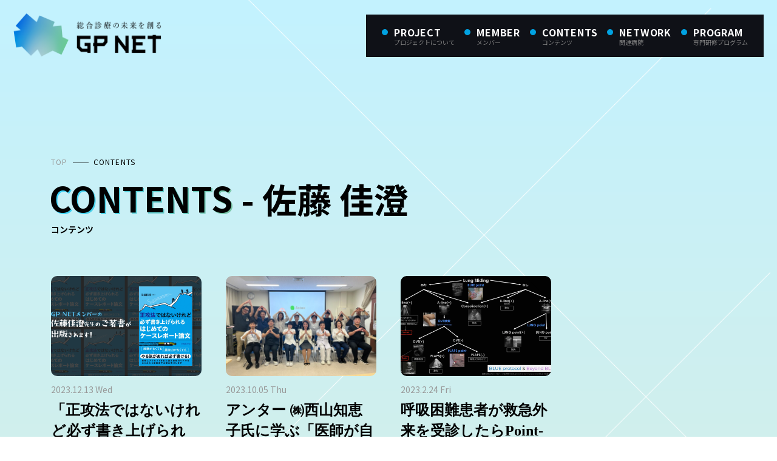

--- FILE ---
content_type: text/html; charset=UTF-8
request_url: https://akitagpnet.org/author/gpn005/
body_size: 14506
content:
<!doctype html>
<html class="" lang="ja">
<head prefix="og: http://ogp.me/ns# fb: http://ogp.me/ns/fb#">
<!--[if lt IE 9]><script src="http://html5shiv.googlecode.com/svn/trunk/html5.js"></script><![endif]-->
<meta name="viewport" content="width=device-width">
<meta name="format-detection" content="telephone=no">
<meta http-equiv="Content-Type" content="text/html; charset=utf-8">
<link rel="icon" href="https://akitagpnet.org/wp/wp-content/themes/akitagp/assets/images/common/favicon.ico" />
<!-- <meta http-equiv="Content-Security-Policy" content=""> -->
<meta itemprop="image" content="">
<!-- Google Tag Manager -->
<script>(function(w,d,s,l,i){w[l]=w[l]||[];w[l].push({'gtm.start':
new Date().getTime(),event:'gtm.js'});var f=d.getElementsByTagName(s)[0],
j=d.createElement(s),dl=l!='dataLayer'?'&l='+l:'';j.async=true;j.src=
'https://www.googletagmanager.com/gtm.js?id='+i+dl;f.parentNode.insertBefore(j,f);
})(window,document,'script','dataLayer','GTM-T2BLMHM');</script>
<!-- End Google Tag Manager -->
<script>
  WebFontConfig={
    google:{
      families:['Noto+Sans+JP:400,700']
    },
    active: function() {
      sessionStorage.fonts = true;
    }
  };

  if (typeof WebFont === 'object') {
    WebFont.load(WebFontConfig);
  }
</script>
<script>window.Promise || document.write('<script src="//www.promisejs.org/polyfills/promise-7.0.4.min.js"><\/script>');</script>
<script src="https://ajax.googleapis.com/ajax/libs/webfont/1.6.26/webfont.js" async></script>
<!-- Global site tag (gtag.js) - Google Analytics -->

<meta name='robots' content='index, follow, max-image-preview:large, max-snippet:-1, max-video-preview:-1' />
	<style>img:is([sizes="auto" i], [sizes^="auto," i]) { contain-intrinsic-size: 3000px 1500px }</style>
	
	<!-- This site is optimized with the Yoast SEO plugin v26.4 - https://yoast.com/wordpress/plugins/seo/ -->
	<title>佐藤 佳澄 (GP NET 東北日本海側総合診療医絆ネットワーク の投稿者)</title>
	<link rel="canonical" href="https://akitagpnet.org/author/gpn005/" />
	<meta property="og:locale" content="ja_JP" />
	<meta property="og:type" content="profile" />
	<meta property="og:title" content="佐藤 佳澄 (GP NET 東北日本海側総合診療医絆ネットワーク の投稿者)" />
	<meta property="og:url" content="https://akitagpnet.org/author/gpn005/" />
	<meta property="og:site_name" content="GP NET 東北日本海側総合診療医絆ネットワーク" />
	<meta property="og:image" content="https://akitagpnet.org/wp/wp-content/uploads/2022/05/member-6@2x.jpg" />
	<meta property="og:image:width" content="392" />
	<meta property="og:image:height" content="392" />
	<meta property="og:image:type" content="image/jpeg" />
	<meta name="twitter:card" content="summary_large_image" />
	<meta name="twitter:site" content="@akitaGPC" />
	<script type="application/ld+json" class="yoast-schema-graph">{"@context":"https://schema.org","@graph":[{"@type":"ProfilePage","@id":"https://akitagpnet.org/author/gpn005/","url":"https://akitagpnet.org/author/gpn005/","name":"佐藤 佳澄 (GP NET 東北日本海側総合診療医絆ネットワーク の投稿者)","isPartOf":{"@id":"https://akitagpnet.org/#website"},"primaryImageOfPage":{"@id":"https://akitagpnet.org/author/gpn005/#primaryimage"},"image":{"@id":"https://akitagpnet.org/author/gpn005/#primaryimage"},"thumbnailUrl":"https://akitagpnet.org/wp/wp-content/uploads/2023/12/GPNET_CONTENTS_TOP.png","breadcrumb":{"@id":"https://akitagpnet.org/author/gpn005/#breadcrumb"},"inLanguage":"ja","potentialAction":[{"@type":"ReadAction","target":["https://akitagpnet.org/author/gpn005/"]}]},{"@type":"ImageObject","inLanguage":"ja","@id":"https://akitagpnet.org/author/gpn005/#primaryimage","url":"https://akitagpnet.org/wp/wp-content/uploads/2023/12/GPNET_CONTENTS_TOP.png","contentUrl":"https://akitagpnet.org/wp/wp-content/uploads/2023/12/GPNET_CONTENTS_TOP.png","width":1557,"height":876},{"@type":"BreadcrumbList","@id":"https://akitagpnet.org/author/gpn005/#breadcrumb","itemListElement":[{"@type":"ListItem","position":1,"name":"ホーム","item":"https://akitagpnet.org/"},{"@type":"ListItem","position":2,"name":"アーカイブ: 佐藤 佳澄"}]},{"@type":"WebSite","@id":"https://akitagpnet.org/#website","url":"https://akitagpnet.org/","name":"GP NET 東北日本海側総合診療医絆ネットワーク","description":"GP NET","publisher":{"@id":"https://akitagpnet.org/#organization"},"potentialAction":[{"@type":"SearchAction","target":{"@type":"EntryPoint","urlTemplate":"https://akitagpnet.org/?s={search_term_string}"},"query-input":{"@type":"PropertyValueSpecification","valueRequired":true,"valueName":"search_term_string"}}],"inLanguage":"ja"},{"@type":"Organization","@id":"https://akitagpnet.org/#organization","name":"GP NET 東北日本海側総合診療医絆ネットワーク","url":"https://akitagpnet.org/","logo":{"@type":"ImageObject","inLanguage":"ja","@id":"https://akitagpnet.org/#/schema/logo/image/","url":"https://akitagpnet.org/wp/wp-content/uploads/2024/03/logo-square.png","contentUrl":"https://akitagpnet.org/wp/wp-content/uploads/2024/03/logo-square.png","width":800,"height":800,"caption":"GP NET 東北日本海側総合診療医絆ネットワーク"},"image":{"@id":"https://akitagpnet.org/#/schema/logo/image/"},"sameAs":["https://www.facebook.com/akita.GP","https://x.com/akitaGPC","https://www.instagram.com/akitagp/"]},{"@type":"Person","@id":"https://akitagpnet.org/#/schema/person/dbf98ad8e2669f401bc7812c68cd6535","name":"佐藤 佳澄","image":{"@type":"ImageObject","inLanguage":"ja","@id":"https://akitagpnet.org/#/schema/person/image/","url":"https://akitagpnet.org/wp/wp-content/uploads/2022/05/member-6@2x-150x150.jpg","contentUrl":"https://akitagpnet.org/wp/wp-content/uploads/2022/05/member-6@2x-150x150.jpg","caption":"佐藤 佳澄"},"description":"秋田県の防ぎ得た死をなくすために診療しています。","mainEntityOfPage":{"@id":"https://akitagpnet.org/author/gpn005/"}}]}</script>
	<!-- / Yoast SEO plugin. -->


<link rel='dns-prefetch' href='//ajax.googleapis.com' />
<script type="text/javascript" id="wpp-js" src="https://akitagpnet.org/wp/wp-content/plugins/wordpress-popular-posts/assets/js/wpp.min.js?ver=7.3.6" data-sampling="0" data-sampling-rate="100" data-api-url="https://akitagpnet.org/wp-json/wordpress-popular-posts" data-post-id="0" data-token="5476dbc487" data-lang="0" data-debug="0"></script>
<link rel="alternate" type="application/rss+xml" title="GP NET 東北日本海側総合診療医絆ネットワーク &raquo; 佐藤 佳澄 による投稿のフィード" href="https://akitagpnet.org/author/gpn005/feed/" />
<script type="text/javascript">
/* <![CDATA[ */
window._wpemojiSettings = {"baseUrl":"https:\/\/s.w.org\/images\/core\/emoji\/16.0.1\/72x72\/","ext":".png","svgUrl":"https:\/\/s.w.org\/images\/core\/emoji\/16.0.1\/svg\/","svgExt":".svg","source":{"concatemoji":"https:\/\/akitagpnet.org\/wp\/wp-includes\/js\/wp-emoji-release.min.js?ver=6.8.3"}};
/*! This file is auto-generated */
!function(s,n){var o,i,e;function c(e){try{var t={supportTests:e,timestamp:(new Date).valueOf()};sessionStorage.setItem(o,JSON.stringify(t))}catch(e){}}function p(e,t,n){e.clearRect(0,0,e.canvas.width,e.canvas.height),e.fillText(t,0,0);var t=new Uint32Array(e.getImageData(0,0,e.canvas.width,e.canvas.height).data),a=(e.clearRect(0,0,e.canvas.width,e.canvas.height),e.fillText(n,0,0),new Uint32Array(e.getImageData(0,0,e.canvas.width,e.canvas.height).data));return t.every(function(e,t){return e===a[t]})}function u(e,t){e.clearRect(0,0,e.canvas.width,e.canvas.height),e.fillText(t,0,0);for(var n=e.getImageData(16,16,1,1),a=0;a<n.data.length;a++)if(0!==n.data[a])return!1;return!0}function f(e,t,n,a){switch(t){case"flag":return n(e,"\ud83c\udff3\ufe0f\u200d\u26a7\ufe0f","\ud83c\udff3\ufe0f\u200b\u26a7\ufe0f")?!1:!n(e,"\ud83c\udde8\ud83c\uddf6","\ud83c\udde8\u200b\ud83c\uddf6")&&!n(e,"\ud83c\udff4\udb40\udc67\udb40\udc62\udb40\udc65\udb40\udc6e\udb40\udc67\udb40\udc7f","\ud83c\udff4\u200b\udb40\udc67\u200b\udb40\udc62\u200b\udb40\udc65\u200b\udb40\udc6e\u200b\udb40\udc67\u200b\udb40\udc7f");case"emoji":return!a(e,"\ud83e\udedf")}return!1}function g(e,t,n,a){var r="undefined"!=typeof WorkerGlobalScope&&self instanceof WorkerGlobalScope?new OffscreenCanvas(300,150):s.createElement("canvas"),o=r.getContext("2d",{willReadFrequently:!0}),i=(o.textBaseline="top",o.font="600 32px Arial",{});return e.forEach(function(e){i[e]=t(o,e,n,a)}),i}function t(e){var t=s.createElement("script");t.src=e,t.defer=!0,s.head.appendChild(t)}"undefined"!=typeof Promise&&(o="wpEmojiSettingsSupports",i=["flag","emoji"],n.supports={everything:!0,everythingExceptFlag:!0},e=new Promise(function(e){s.addEventListener("DOMContentLoaded",e,{once:!0})}),new Promise(function(t){var n=function(){try{var e=JSON.parse(sessionStorage.getItem(o));if("object"==typeof e&&"number"==typeof e.timestamp&&(new Date).valueOf()<e.timestamp+604800&&"object"==typeof e.supportTests)return e.supportTests}catch(e){}return null}();if(!n){if("undefined"!=typeof Worker&&"undefined"!=typeof OffscreenCanvas&&"undefined"!=typeof URL&&URL.createObjectURL&&"undefined"!=typeof Blob)try{var e="postMessage("+g.toString()+"("+[JSON.stringify(i),f.toString(),p.toString(),u.toString()].join(",")+"));",a=new Blob([e],{type:"text/javascript"}),r=new Worker(URL.createObjectURL(a),{name:"wpTestEmojiSupports"});return void(r.onmessage=function(e){c(n=e.data),r.terminate(),t(n)})}catch(e){}c(n=g(i,f,p,u))}t(n)}).then(function(e){for(var t in e)n.supports[t]=e[t],n.supports.everything=n.supports.everything&&n.supports[t],"flag"!==t&&(n.supports.everythingExceptFlag=n.supports.everythingExceptFlag&&n.supports[t]);n.supports.everythingExceptFlag=n.supports.everythingExceptFlag&&!n.supports.flag,n.DOMReady=!1,n.readyCallback=function(){n.DOMReady=!0}}).then(function(){return e}).then(function(){var e;n.supports.everything||(n.readyCallback(),(e=n.source||{}).concatemoji?t(e.concatemoji):e.wpemoji&&e.twemoji&&(t(e.twemoji),t(e.wpemoji)))}))}((window,document),window._wpemojiSettings);
/* ]]> */
</script>
<style id='wp-emoji-styles-inline-css' type='text/css'>

	img.wp-smiley, img.emoji {
		display: inline !important;
		border: none !important;
		box-shadow: none !important;
		height: 1em !important;
		width: 1em !important;
		margin: 0 0.07em !important;
		vertical-align: -0.1em !important;
		background: none !important;
		padding: 0 !important;
	}
</style>
<link rel='stylesheet' id='wp-block-library-css' href='https://akitagpnet.org/wp/wp-includes/css/dist/block-library/style.min.css?ver=6.8.3' type='text/css' media='all' />
<style id='classic-theme-styles-inline-css' type='text/css'>
/*! This file is auto-generated */
.wp-block-button__link{color:#fff;background-color:#32373c;border-radius:9999px;box-shadow:none;text-decoration:none;padding:calc(.667em + 2px) calc(1.333em + 2px);font-size:1.125em}.wp-block-file__button{background:#32373c;color:#fff;text-decoration:none}
</style>
<style id='global-styles-inline-css' type='text/css'>
:root{--wp--preset--aspect-ratio--square: 1;--wp--preset--aspect-ratio--4-3: 4/3;--wp--preset--aspect-ratio--3-4: 3/4;--wp--preset--aspect-ratio--3-2: 3/2;--wp--preset--aspect-ratio--2-3: 2/3;--wp--preset--aspect-ratio--16-9: 16/9;--wp--preset--aspect-ratio--9-16: 9/16;--wp--preset--color--black: #000000;--wp--preset--color--cyan-bluish-gray: #abb8c3;--wp--preset--color--white: #ffffff;--wp--preset--color--pale-pink: #f78da7;--wp--preset--color--vivid-red: #cf2e2e;--wp--preset--color--luminous-vivid-orange: #ff6900;--wp--preset--color--luminous-vivid-amber: #fcb900;--wp--preset--color--light-green-cyan: #7bdcb5;--wp--preset--color--vivid-green-cyan: #00d084;--wp--preset--color--pale-cyan-blue: #8ed1fc;--wp--preset--color--vivid-cyan-blue: #0693e3;--wp--preset--color--vivid-purple: #9b51e0;--wp--preset--gradient--vivid-cyan-blue-to-vivid-purple: linear-gradient(135deg,rgba(6,147,227,1) 0%,rgb(155,81,224) 100%);--wp--preset--gradient--light-green-cyan-to-vivid-green-cyan: linear-gradient(135deg,rgb(122,220,180) 0%,rgb(0,208,130) 100%);--wp--preset--gradient--luminous-vivid-amber-to-luminous-vivid-orange: linear-gradient(135deg,rgba(252,185,0,1) 0%,rgba(255,105,0,1) 100%);--wp--preset--gradient--luminous-vivid-orange-to-vivid-red: linear-gradient(135deg,rgba(255,105,0,1) 0%,rgb(207,46,46) 100%);--wp--preset--gradient--very-light-gray-to-cyan-bluish-gray: linear-gradient(135deg,rgb(238,238,238) 0%,rgb(169,184,195) 100%);--wp--preset--gradient--cool-to-warm-spectrum: linear-gradient(135deg,rgb(74,234,220) 0%,rgb(151,120,209) 20%,rgb(207,42,186) 40%,rgb(238,44,130) 60%,rgb(251,105,98) 80%,rgb(254,248,76) 100%);--wp--preset--gradient--blush-light-purple: linear-gradient(135deg,rgb(255,206,236) 0%,rgb(152,150,240) 100%);--wp--preset--gradient--blush-bordeaux: linear-gradient(135deg,rgb(254,205,165) 0%,rgb(254,45,45) 50%,rgb(107,0,62) 100%);--wp--preset--gradient--luminous-dusk: linear-gradient(135deg,rgb(255,203,112) 0%,rgb(199,81,192) 50%,rgb(65,88,208) 100%);--wp--preset--gradient--pale-ocean: linear-gradient(135deg,rgb(255,245,203) 0%,rgb(182,227,212) 50%,rgb(51,167,181) 100%);--wp--preset--gradient--electric-grass: linear-gradient(135deg,rgb(202,248,128) 0%,rgb(113,206,126) 100%);--wp--preset--gradient--midnight: linear-gradient(135deg,rgb(2,3,129) 0%,rgb(40,116,252) 100%);--wp--preset--font-size--small: 13px;--wp--preset--font-size--medium: 20px;--wp--preset--font-size--large: 36px;--wp--preset--font-size--x-large: 42px;--wp--preset--spacing--20: 0.44rem;--wp--preset--spacing--30: 0.67rem;--wp--preset--spacing--40: 1rem;--wp--preset--spacing--50: 1.5rem;--wp--preset--spacing--60: 2.25rem;--wp--preset--spacing--70: 3.38rem;--wp--preset--spacing--80: 5.06rem;--wp--preset--shadow--natural: 6px 6px 9px rgba(0, 0, 0, 0.2);--wp--preset--shadow--deep: 12px 12px 50px rgba(0, 0, 0, 0.4);--wp--preset--shadow--sharp: 6px 6px 0px rgba(0, 0, 0, 0.2);--wp--preset--shadow--outlined: 6px 6px 0px -3px rgba(255, 255, 255, 1), 6px 6px rgba(0, 0, 0, 1);--wp--preset--shadow--crisp: 6px 6px 0px rgba(0, 0, 0, 1);}:where(.is-layout-flex){gap: 0.5em;}:where(.is-layout-grid){gap: 0.5em;}body .is-layout-flex{display: flex;}.is-layout-flex{flex-wrap: wrap;align-items: center;}.is-layout-flex > :is(*, div){margin: 0;}body .is-layout-grid{display: grid;}.is-layout-grid > :is(*, div){margin: 0;}:where(.wp-block-columns.is-layout-flex){gap: 2em;}:where(.wp-block-columns.is-layout-grid){gap: 2em;}:where(.wp-block-post-template.is-layout-flex){gap: 1.25em;}:where(.wp-block-post-template.is-layout-grid){gap: 1.25em;}.has-black-color{color: var(--wp--preset--color--black) !important;}.has-cyan-bluish-gray-color{color: var(--wp--preset--color--cyan-bluish-gray) !important;}.has-white-color{color: var(--wp--preset--color--white) !important;}.has-pale-pink-color{color: var(--wp--preset--color--pale-pink) !important;}.has-vivid-red-color{color: var(--wp--preset--color--vivid-red) !important;}.has-luminous-vivid-orange-color{color: var(--wp--preset--color--luminous-vivid-orange) !important;}.has-luminous-vivid-amber-color{color: var(--wp--preset--color--luminous-vivid-amber) !important;}.has-light-green-cyan-color{color: var(--wp--preset--color--light-green-cyan) !important;}.has-vivid-green-cyan-color{color: var(--wp--preset--color--vivid-green-cyan) !important;}.has-pale-cyan-blue-color{color: var(--wp--preset--color--pale-cyan-blue) !important;}.has-vivid-cyan-blue-color{color: var(--wp--preset--color--vivid-cyan-blue) !important;}.has-vivid-purple-color{color: var(--wp--preset--color--vivid-purple) !important;}.has-black-background-color{background-color: var(--wp--preset--color--black) !important;}.has-cyan-bluish-gray-background-color{background-color: var(--wp--preset--color--cyan-bluish-gray) !important;}.has-white-background-color{background-color: var(--wp--preset--color--white) !important;}.has-pale-pink-background-color{background-color: var(--wp--preset--color--pale-pink) !important;}.has-vivid-red-background-color{background-color: var(--wp--preset--color--vivid-red) !important;}.has-luminous-vivid-orange-background-color{background-color: var(--wp--preset--color--luminous-vivid-orange) !important;}.has-luminous-vivid-amber-background-color{background-color: var(--wp--preset--color--luminous-vivid-amber) !important;}.has-light-green-cyan-background-color{background-color: var(--wp--preset--color--light-green-cyan) !important;}.has-vivid-green-cyan-background-color{background-color: var(--wp--preset--color--vivid-green-cyan) !important;}.has-pale-cyan-blue-background-color{background-color: var(--wp--preset--color--pale-cyan-blue) !important;}.has-vivid-cyan-blue-background-color{background-color: var(--wp--preset--color--vivid-cyan-blue) !important;}.has-vivid-purple-background-color{background-color: var(--wp--preset--color--vivid-purple) !important;}.has-black-border-color{border-color: var(--wp--preset--color--black) !important;}.has-cyan-bluish-gray-border-color{border-color: var(--wp--preset--color--cyan-bluish-gray) !important;}.has-white-border-color{border-color: var(--wp--preset--color--white) !important;}.has-pale-pink-border-color{border-color: var(--wp--preset--color--pale-pink) !important;}.has-vivid-red-border-color{border-color: var(--wp--preset--color--vivid-red) !important;}.has-luminous-vivid-orange-border-color{border-color: var(--wp--preset--color--luminous-vivid-orange) !important;}.has-luminous-vivid-amber-border-color{border-color: var(--wp--preset--color--luminous-vivid-amber) !important;}.has-light-green-cyan-border-color{border-color: var(--wp--preset--color--light-green-cyan) !important;}.has-vivid-green-cyan-border-color{border-color: var(--wp--preset--color--vivid-green-cyan) !important;}.has-pale-cyan-blue-border-color{border-color: var(--wp--preset--color--pale-cyan-blue) !important;}.has-vivid-cyan-blue-border-color{border-color: var(--wp--preset--color--vivid-cyan-blue) !important;}.has-vivid-purple-border-color{border-color: var(--wp--preset--color--vivid-purple) !important;}.has-vivid-cyan-blue-to-vivid-purple-gradient-background{background: var(--wp--preset--gradient--vivid-cyan-blue-to-vivid-purple) !important;}.has-light-green-cyan-to-vivid-green-cyan-gradient-background{background: var(--wp--preset--gradient--light-green-cyan-to-vivid-green-cyan) !important;}.has-luminous-vivid-amber-to-luminous-vivid-orange-gradient-background{background: var(--wp--preset--gradient--luminous-vivid-amber-to-luminous-vivid-orange) !important;}.has-luminous-vivid-orange-to-vivid-red-gradient-background{background: var(--wp--preset--gradient--luminous-vivid-orange-to-vivid-red) !important;}.has-very-light-gray-to-cyan-bluish-gray-gradient-background{background: var(--wp--preset--gradient--very-light-gray-to-cyan-bluish-gray) !important;}.has-cool-to-warm-spectrum-gradient-background{background: var(--wp--preset--gradient--cool-to-warm-spectrum) !important;}.has-blush-light-purple-gradient-background{background: var(--wp--preset--gradient--blush-light-purple) !important;}.has-blush-bordeaux-gradient-background{background: var(--wp--preset--gradient--blush-bordeaux) !important;}.has-luminous-dusk-gradient-background{background: var(--wp--preset--gradient--luminous-dusk) !important;}.has-pale-ocean-gradient-background{background: var(--wp--preset--gradient--pale-ocean) !important;}.has-electric-grass-gradient-background{background: var(--wp--preset--gradient--electric-grass) !important;}.has-midnight-gradient-background{background: var(--wp--preset--gradient--midnight) !important;}.has-small-font-size{font-size: var(--wp--preset--font-size--small) !important;}.has-medium-font-size{font-size: var(--wp--preset--font-size--medium) !important;}.has-large-font-size{font-size: var(--wp--preset--font-size--large) !important;}.has-x-large-font-size{font-size: var(--wp--preset--font-size--x-large) !important;}
:where(.wp-block-post-template.is-layout-flex){gap: 1.25em;}:where(.wp-block-post-template.is-layout-grid){gap: 1.25em;}
:where(.wp-block-columns.is-layout-flex){gap: 2em;}:where(.wp-block-columns.is-layout-grid){gap: 2em;}
:root :where(.wp-block-pullquote){font-size: 1.5em;line-height: 1.6;}
</style>
<link rel='stylesheet' id='ppress-frontend-css' href='https://akitagpnet.org/wp/wp-content/plugins/wp-user-avatar/assets/css/frontend.min.css?ver=4.16.7' type='text/css' media='all' />
<link rel='stylesheet' id='ppress-flatpickr-css' href='https://akitagpnet.org/wp/wp-content/plugins/wp-user-avatar/assets/flatpickr/flatpickr.min.css?ver=4.16.7' type='text/css' media='all' />
<link rel='stylesheet' id='ppress-select2-css' href='https://akitagpnet.org/wp/wp-content/plugins/wp-user-avatar/assets/select2/select2.min.css?ver=6.8.3' type='text/css' media='all' />
<link rel='stylesheet' id='wordpress-popular-posts-css-css' href='https://akitagpnet.org/wp/wp-content/plugins/wordpress-popular-posts/assets/css/wpp.css?ver=7.3.6' type='text/css' media='all' />
<link rel='stylesheet' id='main-css' href='https://akitagpnet.org/wp/wp-content/themes/akitagp/assets/css/style.css?ver=1764493816' type='text/css' media='all' />
<script type="text/javascript" src="//ajax.googleapis.com/ajax/libs/jquery/3.5.1/jquery.min.js" id="jquery-js"></script>
<script type="text/javascript" src="https://akitagpnet.org/wp/wp-content/plugins/wp-user-avatar/assets/flatpickr/flatpickr.min.js?ver=4.16.7" id="ppress-flatpickr-js"></script>
<script type="text/javascript" src="https://akitagpnet.org/wp/wp-content/plugins/wp-user-avatar/assets/select2/select2.min.js?ver=4.16.7" id="ppress-select2-js"></script>
<link rel="https://api.w.org/" href="https://akitagpnet.org/wp-json/" /><link rel="alternate" title="JSON" type="application/json" href="https://akitagpnet.org/wp-json/wp/v2/users/11" /><link rel="EditURI" type="application/rsd+xml" title="RSD" href="https://akitagpnet.org/wp/xmlrpc.php?rsd" />
<meta name="generator" content="WordPress 6.8.3" />
            <style id="wpp-loading-animation-styles">@-webkit-keyframes bgslide{from{background-position-x:0}to{background-position-x:-200%}}@keyframes bgslide{from{background-position-x:0}to{background-position-x:-200%}}.wpp-widget-block-placeholder,.wpp-shortcode-placeholder{margin:0 auto;width:60px;height:3px;background:#dd3737;background:linear-gradient(90deg,#dd3737 0%,#571313 10%,#dd3737 100%);background-size:200% auto;border-radius:3px;-webkit-animation:bgslide 1s infinite linear;animation:bgslide 1s infinite linear}</style>
            		<style type="text/css" id="wp-custom-css">
			.c-thumb-v__img {
	padding-top: 66.667%;
}

.c-thumb-v__cats {
	color: hsl(196.8deg 100% 24%);
}

.tag-nav a:link {
	transition-duration: 50ms;
	color: hsl(191, 22%, 24%)
}

.tag-nav a:link:hover {
	color: hsl(191, 22%, 40%)
}

.tag-nav a::before {
	transition: inherit;
}		</style>
		</head>
<body class="archive author author-gpn005 author-11 wp-theme-akitagp">
<!-- Google Tag Manager (noscript) -->
<noscript><iframe src="https://www.googletagmanager.com/ns.html?id=GTM-T2BLMHM"
height="0" width="0" style="display:none;visibility:hidden"></iframe></noscript>
<!-- End Google Tag Manager (noscript) -->
<div id="fb-root"></div>
<script async defer crossorigin="anonymous" src="https://connect.facebook.net/ja_JP/sdk.js#xfbml=1&version=v11.0&appId=179126950750306&autoLogAppEvents=1" nonce="lTbgTsZj"></script>
<!-- APNG -->
<script src="https://cdnjs.cloudflare.com/ajax/libs/apng-canvas/2.1.1/apng-canvas.min.js"></script>
<script>
APNG.ifNeeded().then(function () {
var images = document.querySelectorAll(".apng-image");
for (var i = 0; i < images.length; i++) APNG.animateImage(images[i]);
});
</script>
<!-- /APNG -->
<svg class="symbol-defs" version="1.1" xmlns="http://www.w3.org/2000/svg" xmlns:xlink="http://www.w3.org/1999/xlink">
  <defs>

    <symbol id="icon-instagram-svg" viewBox="0 0 503.84 503.84">
      <g>
        <path d="M251.92,45.39c67.27,0,75.23,.26,101.8,1.47,24.56,1.12,37.9,5.22,46.78,8.67,11.76,4.57,20.15,10.03,28.97,18.84,8.82,8.82,14.28,17.21,18.84,28.97,3.45,8.88,7.55,22.22,8.67,46.78,1.21,26.56,1.47,34.53,1.47,101.8s-.26,75.23-1.47,101.8c-1.12,24.56-5.22,37.9-8.67,46.78-4.57,11.76-10.03,20.15-18.84,28.97-8.82,8.82-17.21,14.28-28.97,18.84-8.88,3.45-22.22,7.55-46.78,8.67-26.56,1.21-34.53,1.47-101.8,1.47s-75.24-.26-101.8-1.47c-24.56-1.12-37.9-5.22-46.78-8.67-11.76-4.57-20.15-10.03-28.97-18.84-8.82-8.82-14.28-17.21-18.84-28.97-3.45-8.88-7.55-22.22-8.67-46.78-1.21-26.56-1.47-34.53-1.47-101.8s.26-75.23,1.47-101.8c1.12-24.56,5.22-37.9,8.67-46.78,4.57-11.76,10.03-20.15,18.84-28.97s17.21-14.28,28.97-18.84c8.88-3.45,22.22-7.55,46.78-8.67,26.56-1.21,34.53-1.47,101.8-1.47m0-45.39c-68.42,0-77,.29-103.87,1.52-26.81,1.22-45.13,5.48-61.15,11.71-16.57,6.44-30.62,15.05-44.62,29.06-14.01,14.01-22.62,28.05-29.06,44.62C7,102.93,2.74,121.24,1.52,148.05c-1.23,26.87-1.52,35.45-1.52,103.87s.29,77,1.52,103.87c1.22,26.81,5.48,45.13,11.71,61.15,6.44,16.57,15.05,30.62,29.06,44.62,14.01,14.01,28.05,22.62,44.62,29.06,16.02,6.23,34.34,10.49,61.15,11.71,26.87,1.23,35.45,1.52,103.87,1.52s77-.29,103.87-1.52c26.81-1.22,45.13-5.48,61.15-11.71,16.57-6.44,30.62-15.05,44.62-29.06,14.01-14.01,22.62-28.05,29.06-44.62,6.23-16.02,10.49-34.34,11.71-61.15,1.23-26.87,1.52-35.45,1.52-103.87s-.29-77-1.52-103.87c-1.22-26.81-5.48-45.13-11.71-61.15-6.44-16.57-15.05-30.62-29.06-44.62-14.01-14.01-28.05-22.62-44.62-29.06-16.02-6.23-34.34-10.49-61.15-11.71-26.87-1.23-35.45-1.52-103.87-1.52h0Z"/>
        <path d="M251.92,122.56c-71.45,0-129.36,57.92-129.36,129.36s57.92,129.36,129.36,129.36,129.36-57.92,129.36-129.36-57.92-129.36-129.36-129.36Zm0,213.34c-46.38,0-83.97-37.6-83.97-83.97s37.6-83.97,83.97-83.97,83.97,37.6,83.97,83.97-37.6,83.97-83.97,83.97Z"/>
        <circle cx="386.4" cy="117.44" r="30.23"/>
      </g>
    </symbol>

    <symbol id="icon-facebook-svg" viewBox="0 0 1024 1017.78">
      <path d="M512,0C229.23,0,0,229.23,0,512c0,255.55,187.23,467.37,432,505.78v-357.78h-130v-148h130v-112.8c0-128.32,76.44-199.2,193.39-199.2,56.02,0,114.61,10,114.61,10v126h-64.56c-63.6,0-83.44,39.47-83.44,79.96v96.04h142l-22.7,148h-119.3v357.78c244.77-38.41,432-250.22,432-505.78C1024,229.23,794.77,0,512,0Z"/>
    </symbol>

    <symbol id="icon-twitter-svg" viewBox="0 0 400 400">
      <path class="cls-1" d="M200,0C89.54,0,0,89.54,0,200s89.54,200,200,200,200-89.54,200-200S310.46,0,200,0Zm100.45,162.08c.1,2.07,.14,4.15,.14,6.23,0,63.71-48.5,137.18-137.18,137.18-27.23,0-52.57-7.98-73.91-21.66,3.77,.45,7.61,.67,11.5,.67,22.59,0,43.38-7.71,59.88-20.64-21.11-.39-38.9-14.33-45.04-33.49,2.94,.56,5.96,.87,9.06,.87,4.4,0,8.66-.59,12.71-1.7-22.06-4.42-38.68-23.91-38.68-47.27,0-.21,0-.41,.01-.61,6.5,3.61,13.93,5.79,21.84,6.03-12.94-8.64-21.46-23.41-21.46-40.13,0-8.83,2.39-17.11,6.53-24.23,23.78,29.17,59.31,48.36,99.38,50.37-.83-3.53-1.25-7.21-1.25-10.99,0-26.62,21.59-48.21,48.22-48.21,13.87,0,26.39,5.86,35.19,15.23,10.98-2.16,21.3-6.18,30.61-11.7-3.6,11.26-11.25,20.7-21.2,26.67,9.75-1.17,19.05-3.75,27.69-7.59-6.46,9.67-14.64,18.16-24.05,24.96Z"/>
    </symbol>

    <symbol id="icon-line-svg" viewBox="0 0 48 45.7">
      <g>
      <path class="st0" d="M48,19.5C48,8.7,37.2,0,24,0C10.8,0,0,8.7,0,19.5c0,9.6,8.5,17.7,20.1,19.2c0.8,0.2,1.8,0.5,2.1,1.2
        c0.2,0.6,0.2,1.6,0.1,2.2c0,0-0.3,1.7-0.3,2.1c-0.1,0.6-0.5,2.4,2.1,1.3c2.6-1.1,13.8-8.1,18.9-13.9h0C46.3,27.6,48,23.8,48,19.5z
          M15.5,25.2c0,0.3-0.2,0.5-0.5,0.5H8.3h0c-0.1,0-0.2,0-0.3-0.1c0,0,0,0,0,0c0,0,0,0,0,0c-0.1-0.1-0.1-0.2-0.1-0.3v0V14.8
        c0-0.3,0.2-0.5,0.5-0.5H10c0.3,0,0.5,0.2,0.5,0.5v8.3h4.6c0.3,0,0.5,0.2,0.5,0.5V25.2z M19.6,25.2c0,0.3-0.2,0.5-0.5,0.5h-1.7
        c-0.3,0-0.5-0.2-0.5-0.5V14.8c0-0.3,0.2-0.5,0.5-0.5h1.7c0.3,0,0.5,0.2,0.5,0.5V25.2z M31.2,25.2c0,0.3-0.2,0.5-0.5,0.5H29
        c0,0-0.1,0-0.1,0c0,0,0,0,0,0c0,0,0,0,0,0c0,0,0,0,0,0c0,0,0,0,0,0c0,0,0,0,0,0c0,0,0,0,0,0c0,0,0,0,0,0c0,0,0,0,0,0
        c0,0-0.1-0.1-0.1-0.1L23.8,19v6.2c0,0.3-0.2,0.5-0.5,0.5h-1.7c-0.3,0-0.5-0.2-0.5-0.5V14.8c0-0.3,0.2-0.5,0.5-0.5h1.7c0,0,0,0,0,0
        c0,0,0,0,0,0c0,0,0,0,0,0c0,0,0,0,0,0c0,0,0,0,0,0c0,0,0,0,0,0c0,0,0,0,0,0c0,0,0,0,0,0c0,0,0,0,0,0c0,0,0,0,0,0c0,0,0,0,0,0
        c0,0,0,0,0,0c0,0,0,0,0,0c0,0,0,0,0,0c0,0,0,0,0,0c0,0,0,0,0,0c0,0,0,0,0,0c0,0,0,0,0,0c0,0,0,0,0,0l4.8,6.5v-6.2
        c0-0.3,0.2-0.5,0.5-0.5h1.7c0.3,0,0.5,0.2,0.5,0.5V25.2z M40.5,16.4c0,0.3-0.2,0.5-0.5,0.5h-4.6v1.8H40c0.3,0,0.5,0.2,0.5,0.5v1.7
        c0,0.3-0.2,0.5-0.5,0.5h-4.6v1.8H40c0.3,0,0.5,0.2,0.5,0.5v1.7c0,0.3-0.2,0.5-0.5,0.5h-6.7h0c-0.1,0-0.2,0-0.3-0.1c0,0,0,0,0,0
        c0,0,0,0,0,0c-0.1-0.1-0.1-0.2-0.1-0.3v0V14.8v0c0-0.1,0-0.2,0.1-0.3c0,0,0,0,0,0c0,0,0,0,0,0c0.1-0.1,0.2-0.1,0.3-0.1h0H40
        c0.3,0,0.5,0.2,0.5,0.5V16.4z"/>
      </g>
    </symbol>

    <symbol id="icon-twitter-x" viewBox="0 0 24 24">
      <path d="M3.04389 4L9.99348 13.2923L3 20.8473H4.57395L10.6967 14.2328L15.6438 20.8473H21L13.6594 11.0323L20.1689 4H18.5949L12.9561 10.0918L8.40011 4H3.04389ZM5.3585 5.15938H7.81916L18.685 19.6877H16.2244L5.3585 5.15938Z"/>
    </symbol>

    <symbol id="icon-link-svg" viewBox="0 0 612 612">
      <g>
        <circle class="cls-1" cx="306" cy="306" r="306"/>
        <path class="cls-2" d="M463.45,218.48c-1.55-8.47-4.29-16.75-8.2-24.57-3.89-7.82-8.99-15.15-15.2-21.67-8.26-8.7-17.92-15.3-28.19-19.68-15.42-6.55-32.19-8.19-48.3-4.9-8.06,1.64-15.94,4.48-23.37,8.6-7.42,4.11-14.41,9.45-20.61,15.99l-40.37,42.44c-8.15,8.55-8.15,22.45,0,31s21.35,8.55,29.49,0l40.37-42.46c4.28-4.48,9.15-7.8,14.38-10.04,7.83-3.33,16.47-4.18,24.71-2.5,4.11,.84,8.12,2.3,11.9,4.38,3.77,2.08,7.31,4.78,10.53,8.16,4.28,4.53,7.43,9.64,9.56,15.12,3.17,8.23,3.98,17.33,2.38,25.98-.8,4.33-2.19,8.55-4.16,12.5-2,3.98-4.56,7.71-7.78,11.09l-40.37,42.43c-8.14,8.56-8.14,22.45,0,31,8.14,8.55,21.34,8.55,29.48,0l40.37-42.45c8.28-8.69,14.55-18.84,18.71-29.64,6.25-16.21,7.8-33.84,4.68-50.77Z" fill="#0f1117"/>
        <path class="cls-2" d="M309.34,374.35l-40.38,42.45c-4.29,4.49-9.16,7.81-14.38,10.04-7.83,3.34-16.48,4.19-24.71,2.52-4.12-.85-8.12-2.32-11.9-4.39-3.77-2.09-7.31-4.8-10.53-8.17-4.28-4.52-7.44-9.63-9.56-15.12-3.17-8.22-3.98-17.32-2.39-25.99,.8-4.32,2.2-8.54,4.17-12.5,2-3.96,4.56-7.69,7.78-11.08l40.38-42.44c8.13-8.55,8.13-22.43,0-30.98-8.15-8.56-21.35-8.56-29.49,0l-40.37,42.43c-8.28,8.71-14.55,18.84-18.72,29.66-6.24,16.19-7.79,33.85-4.68,50.75,1.55,8.47,4.28,16.76,8.2,24.57,3.9,7.82,8.99,15.17,15.2,21.68,8.28,8.7,17.92,15.31,28.19,19.66,15.41,6.58,32.2,8.21,48.29,4.93,8.06-1.64,15.94-4.51,23.37-8.62,7.44-4.09,14.43-9.45,20.63-15.98l40.37-42.45c8.13-8.55,8.13-22.43,0-30.98-8.15-8.56-21.35-8.56-29.48,0Z" fill="#0f1117"/>
        <path class="cls-2" d="M361.67,254.64c-8.13-8.55-21.34-8.55-29.48,0l-75.88,79.76c-8.13,8.56-8.13,22.43,0,30.98,8.15,8.57,21.36,8.57,29.49,0l75.87-79.76c8.15-8.56,8.15-22.42,0-30.98Z" fill="#0f1117"/>
      </g>
    </symbol>

    <symbol id="icon-link-svg" viewBox="0 0 31 31">
      <path fill="rgb(66, 42, 21)" d="M15.327,0.154 C23.612,0.154 30.328,6.869 30.328,15.153 C30.328,23.437 23.612,30.152 15.327,30.152 C7.43,30.152 0.328,23.437 0.328,15.153 C0.328,6.869 7.43,0.154 15.327,0.154 Z"/>
    </symbol>

    <symbol id="icon-arrow-svg" viewBox="0 0 23 15">
      <g>
        <path fill-rule="evenodd" stroke-width="2px" stroke-linecap="butt" stroke-linejoin="miter" fill="none" d="M13.999,2.0 L19.0,6.999 L13.999,12.1 "/>
        <path fill-rule="evenodd" stroke-width="2px" stroke-linecap="butt" stroke-linejoin="miter" fill="none" d="M0.998,6.999 L17.999,6.999 "/>
      </g>
    </symbol>

    <symbol id="icon-nav-svg" viewBox="0 0 14.5 14.5">
      <path fill-rule="evenodd" stroke-width="1px" stroke-linecap="butt" stroke-linejoin="miter" fill="none" d="M1.414,13.29 L12.97,7.489 L1.414,1.553 "/>
    </symbol>

  </defs>
</svg><div id="page" class="site">
  
  <a class="skip-link screen-reader-text" href="#content">コンテンツへスキップ</a>

    <header id="masthead" class="site-header">

      <div id="header-bar" class="nav-bar row between-xs middle-xs ">
	<div id="header-bar__column1" class="">
		<h1 id="site-logo">
			<a href="https://akitagpnet.org">
				<img src="https://akitagpnet.org/wp/wp-content/themes/akitagp/assets/images/common/logo-h.png" alt="GP-NET" width="249" height="" class="for-pc">
				<img src="https://akitagpnet.org/wp/wp-content/themes/akitagp/assets/images/common/logo-h-sp.png" alt="GP-NET" width="186" height="56" class="for-sp">
			</a>
		</h1>
	</div>

	<div id="header-bar__column2" class="">
		<div class="row end-xs middle-xs">

			<nav id="site-navigation" class="main-navigation" aria-label="トップメニュー">
				<ul class="main-menu">
					<li class="main-menu__item">
						<a href="https://akitagpnet.org/project" class="main-menu__link">
							<span class="main-menu__link__en">PROJECT</span>
							<span class="main-menu__link__jp">プロジェクトについて</span>
						</a>
					</li>
					<li class="main-menu__item">
						<a href="https://akitagpnet.org/member" class="main-menu__link">
							<span class="main-menu__link__en">MEMBER</span>
							<span class="main-menu__link__jp">メンバー</span>
						</a>
					</li>
					<li class="main-menu__item">
						<a href="https://akitagpnet.org/contents" class="main-menu__link">
							<span class="main-menu__link__en">CONTENTS</span>
							<span class="main-menu__link__jp">コンテンツ</span>
						</a>
					</li>
					<li class="main-menu__item">
						<a href="https://akitagpnet.org/network" class="main-menu__link">
							<span class="main-menu__link__en">NETWORK</span>
							<span class="main-menu__link__jp">関連病院</span>
						</a>
					</li>
					<li class="main-menu__item">
						<a href="https://akitagpnet.org/program" class="main-menu__link">
							<span class="main-menu__link__en">PROGRAM</span>
							<span class="main-menu__link__jp">専門研修プログラム</span>
						</a>
					</li>
				</ul>
			</nav><!-- #site-navigation -->

		</div>

	</div>

	
</div><!-- .site-header -->
<button id="header-menu-btn" class="c-menu-btn js-menu-toggle">
	<div class="c-menu-btn__toggle">
		<span class="c-menu-btn__toggle__bar"></span>
	</div>
	<div class="c-menu-btn__text">
		<span class="default">MENU</span>
		<span class="active">CLOSE</span>
	</div>
</button>
<div id="sp-menu" class="js-menu-content">
	<div id="sp-menu__inner">
  		<!-- <button class="c-menu-btn js-menu-close">
			<div class="c-menu-btn__toggle">
				<span class="c-menu-btn__toggle__bar"></span>
			</div>
			<span class="c-menu-btn__text">CLOSE</span>
	    </button> -->
		<nav id="site-navigation-sp" class="main-navigation-sp" aria-label="トップメニュー">
			<ul class="main-menu-sp">
				<li>
					<a href="https://akitagpnet.org/project">
						<span>PROJECT</span>
						<span>プロジェクトについて</span>
					</a>
				</li>
				<li>
					<a href="https://akitagpnet.org/member">
						<span>MEMBER</span>
						<span>メンバー</span>
					</a>
				</li>
				<li>
					<a href="https://akitagpnet.org/contents">
						<span>CONTENTS</span>
						<span>コンテンツ</span>
					</a>
				</li>
				<li>
					<a href="https://akitagpnet.org/network">
						<span>NETWORK</span>
						<span>関連病院</span>
					</a>
				</li>
				<li>
					<a href="https://akitagpnet.org/program">
						<span>PROGRAM</span>
						<span>専門研修プログラム</span>
					</a>
				</li>
			</ul>
		</nav><!-- #site-navigation -->
	</div>
</div><!-- .sp-menu -->
      
    </header><!-- #masthead -->

  <div id="content" class="site-content bg-gradation clearfix">
<main id="" class="main header-margin">
  <div id="p-home-line" class="bg-line bg-parallax"></div>
  <header class="page-header wrapper">
    <nav id="breadcrumb" class="breadcrumb"><ol id="breadcrumb-list" class=""><li class="breadcrumb-item"><a href="https://akitagpnet.org/" itemprop="url">TOP</a></li><li class="breadcrumb-item"><a href="https://akitagpnet.org/contents/" itemprop="url">CONTENTS</a></li></ol></nav>    <p class="page-title-en"><span class="gradation-shadow" data-content="CONTENTS">CONTENTS</span>&nbsp;<span> - 佐藤 佳澄</span></p>
    <h1 class="page-title-jp">コンテンツ</h1>     
  </header>
  <div class="page-content">



    <div id="p-news-archive" class="wrapper">

      <ul id="p-news-archive-list" class="news-list"><li data-trigger><div class="c-thumb-v">
  <div class="c-thumb-v__img-block">
    <a href="https://akitagpnet.org/4874/" data-hover=".c-thumb-v">
      <div class="c-thumb-v__img lazyload" data-bg="https://akitagpnet.org/wp/wp-content/uploads/2023/12/GPNET_CONTENTS_TOP-1024x576.png"></div>
    </a>
  </div>
  <div class="c-thumb-v__data-block">
    <div class="c-thumb-v__date" class="post-date">2023.12.13 Wed</div>
    <h3 class="c-thumb-v__ttl YuMincho">
      <a href="https://akitagpnet.org/4874/" data-hover=".c-thumb-v"><span class="hover-underline toRight">「正攻法ではないけれど必ず書き上げられる　はじめてのケースレポート論文」　佐藤佳澄 著</span></a>
    </h3>
    <div class="c-thumb-v__cats">
      <a href="" class="post-cat">ドクターのブログ</a>
    </div>
    <div class="c-thumb-v__tags">
                            <a href="https://akitagpnet.org/tag/%e5%ad%a6%e7%94%9f%e3%83%bb%e7%a0%94%e4%bf%ae%e5%8c%bb/" class="post-tag">学生・研修医</a>
                      <a href="https://akitagpnet.org/tag/%e8%ab%96%e6%96%87/" class="post-tag">論文</a>
                    </div>
  </div>
</div>
</li><li data-trigger><div class="c-thumb-v">
  <div class="c-thumb-v__img-block">
    <a href="https://akitagpnet.org/4369/" data-hover=".c-thumb-v">
      <div class="c-thumb-v__img lazyload" data-bg="https://akitagpnet.org/wp/wp-content/uploads/2023/10/IMG_0398-1024x768.jpg"></div>
    </a>
  </div>
  <div class="c-thumb-v__data-block">
    <div class="c-thumb-v__date" class="post-date">2023.10.05 Thu</div>
    <h3 class="c-thumb-v__ttl YuMincho">
      <a href="https://akitagpnet.org/4369/" data-hover=".c-thumb-v"><span class="hover-underline toRight">アンター ㈱西山知恵子氏に学ぶ「医師が自己分析で人生の岐路を探る方法」－とてカン特別編－</span></a>
    </h3>
    <div class="c-thumb-v__cats">
      <a href="" class="post-cat">ドクターのブログ</a>
    </div>
    <div class="c-thumb-v__tags">
                            <a href="https://akitagpnet.org/tag/%e5%ad%a6%e7%94%9f%e3%83%bb%e7%a0%94%e4%bf%ae%e5%8c%bb/" class="post-tag">学生・研修医</a>
                    </div>
  </div>
</div>
</li><li data-trigger><div class="c-thumb-v">
  <div class="c-thumb-v__img-block">
    <a href="https://akitagpnet.org/2474/" data-hover=".c-thumb-v">
      <div class="c-thumb-v__img lazyload" data-bg="https://akitagpnet.org/wp/wp-content/uploads/2023/02/20230215とてかん特別編-呼吸困難POCUS-23-pdf-1024x576.jpg"></div>
    </a>
  </div>
  <div class="c-thumb-v__data-block">
    <div class="c-thumb-v__date" class="post-date">2023.2.24 Fri</div>
    <h3 class="c-thumb-v__ttl YuMincho">
      <a href="https://akitagpnet.org/2474/" data-hover=".c-thumb-v"><span class="hover-underline toRight">呼吸困難患者が救急外来を受診したらPoint-of-care超音波はこう当てる！</span></a>
    </h3>
    <div class="c-thumb-v__cats">
      <a href="" class="post-cat">ドクターのブログ</a>
    </div>
    <div class="c-thumb-v__tags">
                            <a href="https://akitagpnet.org/tag/%e5%ad%a6%e7%94%9f%e3%83%bb%e7%a0%94%e4%bf%ae%e5%8c%bb/" class="post-tag">学生・研修医</a>
                      <a href="https://akitagpnet.org/tag/%e6%95%91%e6%80%a5/" class="post-tag">救急</a>
                    </div>
  </div>
</div>
</li></ul>
      
      
    </div>

    
  </div>

  <section id="section-logos" class="wrapper" style="display: none;">
 <div id="logo-slider" class="swiper">
  <!-- Additional required wrapper -->
  <div class="swiper-wrapper">
    <!-- Slides -->
    <div class="swiper-slide">
      <img src="https://akitagpnet.org/wp/wp-content/themes/akitagp/assets/images/dummy/logo-01.jpg" alt="" class="" >
    </div>
    <div class="swiper-slide">
      <img src="https://akitagpnet.org/wp/wp-content/themes/akitagp/assets/images/dummy/logo-02.jpg" alt="" class="">
    </div>
    <div class="swiper-slide">
      <img src="https://akitagpnet.org/wp/wp-content/themes/akitagp/assets/images/dummy/logo-03.jpg" alt="" class="">
    </div>
    <div class="swiper-slide">
      <img src="https://akitagpnet.org/wp/wp-content/themes/akitagp/assets/images/dummy/logo-04.jpg" alt="" class="">
    </div>
    <div class="swiper-slide">
      <img src="https://akitagpnet.org/wp/wp-content/themes/akitagp/assets/images/dummy/logo-05.jpg" alt="" class="">
    </div>
    <div class="swiper-slide">
      <img src="https://akitagpnet.org/wp/wp-content/themes/akitagp/assets/images/dummy/logo-06.jpg" alt="" class="">
    </div>
    <div class="swiper-slide">
      <img src="https://akitagpnet.org/wp/wp-content/themes/akitagp/assets/images/dummy/logo-07.jpg" alt="" class="">
    </div>
    <div class="swiper-slide">
      <img src="https://akitagpnet.org/wp/wp-content/themes/akitagp/assets/images/dummy/logo-08.jpg" alt="" class="">
    </div>
    <div class="swiper-slide">
      <img src="https://akitagpnet.org/wp/wp-content/themes/akitagp/assets/images/dummy/logo-09.jpg" alt="" class="">
    </div>
  </div>
</section>
</main><!-- #main -->



<script>
// $('input.checkbox').on('click', function () {

//     send();

//     return false;
// });

$('a.seach-item').on('click', function () {
    $(this).toggleClass('check');
    //paged = 1;
    search();

    return false;
});

function addParam(params) {
  var pram = "";
  for(var i = 0; i < params.length; i++){
    if(params[i]["value"]){
      
      if(i != 0){
        pram += "&";
      }
      pram += params[i].name + "=" + params[i]["value"];
      
    }
  }
  // /* アドレスにパラメータを付加 */
  // //location.href="./?"+pram;
  location.href="?"+pram;
}

// function send() {
//     var catobj = $('input.cat.checkbox:checked'), cats = '';
//     for (var i = 0, l = catobj.length; i < l; i++) {
//         if (cats.length > 0) {
//             cats = cats + ',';
//         }
//         cats = cats + $(catobj[i]).val();
//     }

//     var tagobj = $('input.tag.checkbox:checked'), tags = '';
//     for (var i = 0, l = tagobj.length; i < l; i++) {
//         if (tags.length > 0) {
//             tags = tags + ',';
//         }
//         tags = tags + $(tagobj[i]).val();
//     }

//     var params = [
//              { "name" : "cats", "value" : cats},
//              { "name" : "tags", "value" : tags}
//     ];
//     addParam(params);

// }
function search() {
    var catobj = $('a.seach-item.cat.check'), cats = '';
    for (var i = 0, l = catobj.length; i < l; i++) {
        if (cats.length > 0) {
            cats = cats + ',';
        }
        cats = cats + $(catobj[i]).data('id');
    }

    var tagobj = $('a.seach-item.tag.check'), tags = '';
    for (var i = 0, l = tagobj.length; i < l; i++) {
        if (tags.length > 0) {
            tags = tags + ',';
        }
        tags = tags + $(tagobj[i]).data('id');
    }

    var params = [
             { "name" : "cats", "value" : cats},
             { "name" : "tags", "value" : tags}
    ];
    addParam(params);

}
</script>
  </div><!-- #content -->

  <footer id="footer" class="footer">

  
  <section class="footer-contact row">
    <div class="footer-contact__col col-xs-20 col-md-10">
        <a href="https://akitagpnet.org" id="footer-contact__logo" class="">
          <h2><img src="https://akitagpnet.org/wp/wp-content/themes/akitagp/assets/images/common/logo-f.png" alt="GP-NET"></h2>
        </a>
    </div>
    <div class="footer-contact__col  col-xs-20 col-md-10">
        <a id="footer-contact__link" href="https://docs.google.com/forms/d/e/1FAIpQLScwTjGxR9JKx_pcAQH1JQEjFxzZMCQs5N_NjLvEYn_xilZfsw/viewform" target="_blank" rel="noopener noreferrer">
          <p>CONTACT</p>
          <span>お問い合わせはこちら</span>
        </a>
    </div>
  </section>

  <div id="copyright">
    <small>Powered by 秋田大学附属病院 総合診療医センター</small>
  </div>

</footer>
</div><!-- #page -->
<script src="https://cdnjs.cloudflare.com/ajax/libs/lazysizes/5.2.2/lazysizes.min.js"></script>
<script src="https://cdnjs.cloudflare.com/ajax/libs/lazysizes/5.2.2/plugins/unveilhooks/ls.unveilhooks.min.js"></script>
<script type="speculationrules">
{"prefetch":[{"source":"document","where":{"and":[{"href_matches":"\/*"},{"not":{"href_matches":["\/wp\/wp-*.php","\/wp\/wp-admin\/*","\/wp\/wp-content\/uploads\/*","\/wp\/wp-content\/*","\/wp\/wp-content\/plugins\/*","\/wp\/wp-content\/themes\/akitagp\/*","\/*\\?(.+)"]}},{"not":{"selector_matches":"a[rel~=\"nofollow\"]"}},{"not":{"selector_matches":".no-prefetch, .no-prefetch a"}}]},"eagerness":"conservative"}]}
</script>
<script type="text/javascript" id="ppress-frontend-script-js-extra">
/* <![CDATA[ */
var pp_ajax_form = {"ajaxurl":"https:\/\/akitagpnet.org\/wp\/wp-admin\/admin-ajax.php","confirm_delete":"Are you sure?","deleting_text":"Deleting...","deleting_error":"An error occurred. Please try again.","nonce":"744f68a7fb","disable_ajax_form":"false","is_checkout":"0","is_checkout_tax_enabled":"0","is_checkout_autoscroll_enabled":"true"};
/* ]]> */
</script>
<script type="text/javascript" src="https://akitagpnet.org/wp/wp-content/plugins/wp-user-avatar/assets/js/frontend.min.js?ver=4.16.7" id="ppress-frontend-script-js"></script>
<script type="text/javascript" src="https://akitagpnet.org/wp/wp-content/themes/akitagp/assets/scripts/common.js?ver= %20 %20 %20 %20 %20%201.0.1" id="js_common-js"></script>
</body>
</html>

--- FILE ---
content_type: text/css
request_url: https://akitagpnet.org/wp/wp-content/themes/akitagp/assets/css/style.css?ver=1764493816
body_size: 32992
content:
@charset "UTF-8";


/**
 * Swiper 6.8.4
 * Most modern mobile touch slider and framework with hardware accelerated transitions
 * https://swiperjs.com
 *
 * Copyright 2014-2021 Vladimir Kharlampidi
 *
 * Released under the MIT License
 *
 * Released on: August 23, 2021
 */
@font-face {
  font-family: 'swiper-icons';
  src: url("data:application/font-woff;charset=utf-8;base64, [base64]//wADZ2x5ZgAAAywAAADMAAAD2MHtryVoZWFkAAABbAAAADAAAAA2E2+eoWhoZWEAAAGcAAAAHwAAACQC9gDzaG10eAAAAigAAAAZAAAArgJkABFsb2NhAAAC0AAAAFoAAABaFQAUGG1heHAAAAG8AAAAHwAAACAAcABAbmFtZQAAA/gAAAE5AAACXvFdBwlwb3N0AAAFNAAAAGIAAACE5s74hXjaY2BkYGAAYpf5Hu/j+W2+MnAzMYDAzaX6QjD6/4//Bxj5GA8AuRwMYGkAPywL13jaY2BkYGA88P8Agx4j+/8fQDYfA1AEBWgDAIB2BOoAeNpjYGRgYNBh4GdgYgABEMnIABJzYNADCQAACWgAsQB42mNgYfzCOIGBlYGB0YcxjYGBwR1Kf2WQZGhhYGBiYGVmgAFGBiQQkOaawtDAoMBQxXjg/wEGPcYDDA4wNUA2CCgwsAAAO4EL6gAAeNpj2M0gyAACqxgGNWBkZ2D4/wMA+xkDdgAAAHjaY2BgYGaAYBkGRgYQiAHyGMF8FgYHIM3DwMHABGQrMOgyWDLEM1T9/w8UBfEMgLzE////P/5//f/V/xv+r4eaAAeMbAxwIUYmIMHEgKYAYjUcsDAwsLKxc3BycfPw8jEQA/[base64]/uznmfPFBNODM2K7MTQ45YEAZqGP81AmGGcF3iPqOop0r1SPTaTbVkfUe4HXj97wYE+yNwWYxwWu4v1ugWHgo3S1XdZEVqWM7ET0cfnLGxWfkgR42o2PvWrDMBSFj/IHLaF0zKjRgdiVMwScNRAoWUoH78Y2icB/yIY09An6AH2Bdu/UB+yxopYshQiEvnvu0dURgDt8QeC8PDw7Fpji3fEA4z/PEJ6YOB5hKh4dj3EvXhxPqH/SKUY3rJ7srZ4FZnh1PMAtPhwP6fl2PMJMPDgeQ4rY8YT6Gzao0eAEA409DuggmTnFnOcSCiEiLMgxCiTI6Cq5DZUd3Qmp10vO0LaLTd2cjN4fOumlc7lUYbSQcZFkutRG7g6JKZKy0RmdLY680CDnEJ+UMkpFFe1RN7nxdVpXrC4aTtnaurOnYercZg2YVmLN/d/gczfEimrE/fs/bOuq29Zmn8tloORaXgZgGa78yO9/cnXm2BpaGvq25Dv9S4E9+5SIc9PqupJKhYFSSl47+Qcr1mYNAAAAeNptw0cKwkAAAMDZJA8Q7OUJvkLsPfZ6zFVERPy8qHh2YER+3i/BP83vIBLLySsoKimrqKqpa2hp6+jq6RsYGhmbmJqZSy0sraxtbO3sHRydnEMU4uR6yx7JJXveP7WrDycAAAAAAAH//wACeNpjYGRgYOABYhkgZgJCZgZNBkYGLQZtIJsFLMYAAAw3ALgAeNolizEKgDAQBCchRbC2sFER0YD6qVQiBCv/H9ezGI6Z5XBAw8CBK/m5iQQVauVbXLnOrMZv2oLdKFa8Pjuru2hJzGabmOSLzNMzvutpB3N42mNgZGBg4GKQYzBhYMxJLMlj4GBgAYow/P/PAJJhLM6sSoWKfWCAAwDAjgbRAAB42mNgYGBkAIIbCZo5IPrmUn0hGA0AO8EFTQAA") format("woff");
  font-weight: 400;
  font-style: normal; }

:root {
  --swiper-theme-color: #007aff; }

.swiper-container {
  margin-left: auto;
  margin-right: auto;
  position: relative;
  overflow: hidden;
  list-style: none;
  padding: 0;
  /* Fix of Webkit flickering */
  z-index: 1; }

.swiper-container-vertical > .swiper-wrapper {
  -ms-flex-direction: column;
      flex-direction: column; }

.swiper-wrapper {
  position: relative;
  width: 100%;
  height: 100%;
  z-index: 1;
  display: -ms-flexbox;
  display: flex;
  transition-property: transform;
  box-sizing: content-box; }

.swiper-container-android .swiper-slide,
.swiper-wrapper {
  transform: translate3d(0px, 0, 0); }

.swiper-container-multirow > .swiper-wrapper {
  -ms-flex-wrap: wrap;
      flex-wrap: wrap; }

.swiper-container-multirow-column > .swiper-wrapper {
  -ms-flex-wrap: wrap;
      flex-wrap: wrap;
  -ms-flex-direction: column;
      flex-direction: column; }

.swiper-container-free-mode > .swiper-wrapper {
  transition-timing-function: ease-out;
  margin: 0 auto; }

.swiper-container-pointer-events {
  -ms-touch-action: pan-y;
      touch-action: pan-y; }

.swiper-container-pointer-events.swiper-container-vertical {
  -ms-touch-action: pan-x;
      touch-action: pan-x; }

.swiper-slide {
  -ms-flex-negative: 0;
      flex-shrink: 0;
  width: 100%;
  height: 100%;
  position: relative;
  transition-property: transform; }

.swiper-slide-invisible-blank {
  visibility: hidden; }

/* Auto Height */
.swiper-container-autoheight,
.swiper-container-autoheight .swiper-slide {
  height: auto; }

.swiper-container-autoheight .swiper-wrapper {
  -ms-flex-align: start;
      align-items: flex-start;
  transition-property: transform, height; }

/* 3D Effects */
.swiper-container-3d {
  perspective: 1200px; }

.swiper-container-3d .swiper-wrapper,
.swiper-container-3d .swiper-slide,
.swiper-container-3d .swiper-slide-shadow-left,
.swiper-container-3d .swiper-slide-shadow-right,
.swiper-container-3d .swiper-slide-shadow-top,
.swiper-container-3d .swiper-slide-shadow-bottom,
.swiper-container-3d .swiper-cube-shadow {
  transform-style: preserve-3d; }

.swiper-container-3d .swiper-slide-shadow-left,
.swiper-container-3d .swiper-slide-shadow-right,
.swiper-container-3d .swiper-slide-shadow-top,
.swiper-container-3d .swiper-slide-shadow-bottom {
  position: absolute;
  left: 0;
  top: 0;
  width: 100%;
  height: 100%;
  pointer-events: none;
  z-index: 10; }

.swiper-container-3d .swiper-slide-shadow-left {
  background-image: linear-gradient(to left, rgba(0, 0, 0, 0.5), rgba(0, 0, 0, 0)); }

.swiper-container-3d .swiper-slide-shadow-right {
  background-image: linear-gradient(to right, rgba(0, 0, 0, 0.5), rgba(0, 0, 0, 0)); }

.swiper-container-3d .swiper-slide-shadow-top {
  background-image: linear-gradient(to top, rgba(0, 0, 0, 0.5), rgba(0, 0, 0, 0)); }

.swiper-container-3d .swiper-slide-shadow-bottom {
  background-image: linear-gradient(to bottom, rgba(0, 0, 0, 0.5), rgba(0, 0, 0, 0)); }

/* CSS Mode */
.swiper-container-css-mode > .swiper-wrapper {
  overflow: auto;
  scrollbar-width: none;
  /* For Firefox */
  -ms-overflow-style: none;
  /* For Internet Explorer and Edge */ }

.swiper-container-css-mode > .swiper-wrapper::-webkit-scrollbar {
  display: none; }

.swiper-container-css-mode > .swiper-wrapper > .swiper-slide {
  scroll-snap-align: start start; }

.swiper-container-horizontal.swiper-container-css-mode > .swiper-wrapper {
  -ms-scroll-snap-type: x mandatory;
      scroll-snap-type: x mandatory; }

.swiper-container-vertical.swiper-container-css-mode > .swiper-wrapper {
  -ms-scroll-snap-type: y mandatory;
      scroll-snap-type: y mandatory; }

:root {
  --swiper-navigation-size: 44px;
  /*
  --swiper-navigation-color: var(--swiper-theme-color);
  */ }

.swiper-button-prev,
.swiper-button-next {
  position: absolute;
  top: 50%;
  width: calc(var(--swiper-navigation-size) / 44 * 27);
  height: var(--swiper-navigation-size);
  margin-top: calc(0px - (var(--swiper-navigation-size) / 2));
  z-index: 10;
  cursor: pointer;
  display: -ms-flexbox;
  display: flex;
  -ms-flex-align: center;
      align-items: center;
  -ms-flex-pack: center;
      justify-content: center;
  color: var(--swiper-navigation-color, var(--swiper-theme-color)); }

.swiper-button-prev.swiper-button-disabled,
.swiper-button-next.swiper-button-disabled {
  opacity: 0.35;
  cursor: auto;
  pointer-events: none; }

.swiper-button-prev:after,
.swiper-button-next:after {
  font-family: swiper-icons;
  font-size: var(--swiper-navigation-size);
  text-transform: none !important;
  letter-spacing: 0;
  text-transform: none;
  font-variant: initial;
  line-height: 1; }

.swiper-button-prev,
.swiper-container-rtl .swiper-button-next {
  left: 10px;
  right: auto; }

.swiper-button-prev:after,
.swiper-container-rtl .swiper-button-next:after {
  content: 'prev'; }

.swiper-button-next,
.swiper-container-rtl .swiper-button-prev {
  right: 10px;
  left: auto; }

.swiper-button-next:after,
.swiper-container-rtl .swiper-button-prev:after {
  content: 'next'; }

.swiper-button-prev.swiper-button-white,
.swiper-button-next.swiper-button-white {
  --swiper-navigation-color: #ffffff; }

.swiper-button-prev.swiper-button-black,
.swiper-button-next.swiper-button-black {
  --swiper-navigation-color: #000000; }

.swiper-button-lock {
  display: none; }

:root {
  /*
  --swiper-pagination-color: var(--swiper-theme-color);
  */ }

.swiper-pagination {
  position: absolute;
  text-align: center;
  transition: 300ms opacity;
  transform: translate3d(0, 0, 0);
  z-index: 10; }

.swiper-pagination.swiper-pagination-hidden {
  opacity: 0; }

/* Common Styles */
.swiper-pagination-fraction,
.swiper-pagination-custom,
.swiper-container-horizontal > .swiper-pagination-bullets {
  bottom: 10px;
  left: 0;
  width: 100%; }

/* Bullets */
.swiper-pagination-bullets-dynamic {
  overflow: hidden;
  font-size: 0; }

.swiper-pagination-bullets-dynamic .swiper-pagination-bullet {
  -ms-transform: scale(0.33);
      transform: scale(0.33);
  position: relative; }

.swiper-pagination-bullets-dynamic .swiper-pagination-bullet-active {
  -ms-transform: scale(1);
      transform: scale(1); }

.swiper-pagination-bullets-dynamic .swiper-pagination-bullet-active-main {
  -ms-transform: scale(1);
      transform: scale(1); }

.swiper-pagination-bullets-dynamic .swiper-pagination-bullet-active-prev {
  -ms-transform: scale(0.66);
      transform: scale(0.66); }

.swiper-pagination-bullets-dynamic .swiper-pagination-bullet-active-prev-prev {
  -ms-transform: scale(0.33);
      transform: scale(0.33); }

.swiper-pagination-bullets-dynamic .swiper-pagination-bullet-active-next {
  -ms-transform: scale(0.66);
      transform: scale(0.66); }

.swiper-pagination-bullets-dynamic .swiper-pagination-bullet-active-next-next {
  -ms-transform: scale(0.33);
      transform: scale(0.33); }

.swiper-pagination-bullet {
  width: 8px;
  height: 8px;
  display: inline-block;
  border-radius: 50%;
  background: #000;
  opacity: 0.2; }

button.swiper-pagination-bullet {
  border: none;
  margin: 0;
  padding: 0;
  box-shadow: none;
  -webkit-appearance: none;
  -moz-appearance: none;
       appearance: none; }

.swiper-pagination-clickable .swiper-pagination-bullet {
  cursor: pointer; }

.swiper-pagination-bullet:only-child {
  display: none !important; }

.swiper-pagination-bullet-active {
  opacity: 1;
  background: var(--swiper-pagination-color, var(--swiper-theme-color)); }

.swiper-container-vertical > .swiper-pagination-bullets {
  right: 10px;
  top: 50%;
  transform: translate3d(0px, -50%, 0); }

.swiper-container-vertical > .swiper-pagination-bullets .swiper-pagination-bullet {
  margin: 6px 0;
  display: block; }

.swiper-container-vertical > .swiper-pagination-bullets.swiper-pagination-bullets-dynamic {
  top: 50%;
  -ms-transform: translateY(-50%);
      transform: translateY(-50%);
  width: 8px; }

.swiper-container-vertical > .swiper-pagination-bullets.swiper-pagination-bullets-dynamic .swiper-pagination-bullet {
  display: inline-block;
  transition: 200ms transform, 200ms top; }

.swiper-container-horizontal > .swiper-pagination-bullets .swiper-pagination-bullet {
  margin: 0 4px; }

.swiper-container-horizontal > .swiper-pagination-bullets.swiper-pagination-bullets-dynamic {
  left: 50%;
  -ms-transform: translateX(-50%);
      transform: translateX(-50%);
  white-space: nowrap; }

.swiper-container-horizontal > .swiper-pagination-bullets.swiper-pagination-bullets-dynamic .swiper-pagination-bullet {
  transition: 200ms transform, 200ms left; }

.swiper-container-horizontal.swiper-container-rtl > .swiper-pagination-bullets-dynamic .swiper-pagination-bullet {
  transition: 200ms transform, 200ms right; }

/* Progress */
.swiper-pagination-progressbar {
  background: rgba(0, 0, 0, 0.25);
  position: absolute; }

.swiper-pagination-progressbar .swiper-pagination-progressbar-fill {
  background: var(--swiper-pagination-color, var(--swiper-theme-color));
  position: absolute;
  left: 0;
  top: 0;
  width: 100%;
  height: 100%;
  -ms-transform: scale(0);
      transform: scale(0);
  -ms-transform-origin: left top;
      transform-origin: left top; }

.swiper-container-rtl .swiper-pagination-progressbar .swiper-pagination-progressbar-fill {
  -ms-transform-origin: right top;
      transform-origin: right top; }

.swiper-container-horizontal > .swiper-pagination-progressbar,
.swiper-container-vertical > .swiper-pagination-progressbar.swiper-pagination-progressbar-opposite {
  width: 100%;
  height: 4px;
  left: 0;
  top: 0; }

.swiper-container-vertical > .swiper-pagination-progressbar,
.swiper-container-horizontal > .swiper-pagination-progressbar.swiper-pagination-progressbar-opposite {
  width: 4px;
  height: 100%;
  left: 0;
  top: 0; }

.swiper-pagination-white {
  --swiper-pagination-color: #ffffff; }

.swiper-pagination-black {
  --swiper-pagination-color: #000000; }

.swiper-pagination-lock {
  display: none; }

/* Scrollbar */
.swiper-scrollbar {
  border-radius: 10px;
  position: relative;
  -ms-touch-action: none;
  background: rgba(0, 0, 0, 0.1); }

.swiper-container-horizontal > .swiper-scrollbar {
  position: absolute;
  left: 1%;
  bottom: 3px;
  z-index: 50;
  height: 5px;
  width: 98%; }

.swiper-container-vertical > .swiper-scrollbar {
  position: absolute;
  right: 3px;
  top: 1%;
  z-index: 50;
  width: 5px;
  height: 98%; }

.swiper-scrollbar-drag {
  height: 100%;
  width: 100%;
  position: relative;
  background: rgba(0, 0, 0, 0.5);
  border-radius: 10px;
  left: 0;
  top: 0; }

.swiper-scrollbar-cursor-drag {
  cursor: move; }

.swiper-scrollbar-lock {
  display: none; }

.swiper-zoom-container {
  width: 100%;
  height: 100%;
  display: -ms-flexbox;
  display: flex;
  -ms-flex-pack: center;
      justify-content: center;
  -ms-flex-align: center;
      align-items: center;
  text-align: center; }

.swiper-zoom-container > img,
.swiper-zoom-container > svg,
.swiper-zoom-container > canvas {
  max-width: 100%;
  max-height: 100%;
  -o-object-fit: contain;
     object-fit: contain; }

.swiper-slide-zoomed {
  cursor: move; }

/* Preloader */
:root {
  /*
  --swiper-preloader-color: var(--swiper-theme-color);
  */ }

.swiper-lazy-preloader {
  width: 42px;
  height: 42px;
  position: absolute;
  left: 50%;
  top: 50%;
  margin-left: -21px;
  margin-top: -21px;
  z-index: 10;
  -ms-transform-origin: 50%;
      transform-origin: 50%;
  animation: swiper-preloader-spin 1s infinite linear;
  box-sizing: border-box;
  border: 4px solid var(--swiper-preloader-color, var(--swiper-theme-color));
  border-radius: 50%;
  border-top-color: transparent; }

.swiper-lazy-preloader-white {
  --swiper-preloader-color: #fff; }

.swiper-lazy-preloader-black {
  --swiper-preloader-color: #000; }

@keyframes swiper-preloader-spin {
  100% {
    transform: rotate(360deg); } }

/* a11y */
.swiper-container .swiper-notification {
  position: absolute;
  left: 0;
  top: 0;
  pointer-events: none;
  opacity: 0;
  z-index: -1000; }

.swiper-container-fade.swiper-container-free-mode .swiper-slide {
  transition-timing-function: ease-out; }

.swiper-container-fade .swiper-slide {
  pointer-events: none;
  transition-property: opacity; }

.swiper-container-fade .swiper-slide .swiper-slide {
  pointer-events: none; }

.swiper-container-fade .swiper-slide-active,
.swiper-container-fade .swiper-slide-active .swiper-slide-active {
  pointer-events: auto; }

.swiper-container-cube {
  overflow: visible; }

.swiper-container-cube .swiper-slide {
  pointer-events: none;
  backface-visibility: hidden;
  z-index: 1;
  visibility: hidden;
  -ms-transform-origin: 0 0;
      transform-origin: 0 0;
  width: 100%;
  height: 100%; }

.swiper-container-cube .swiper-slide .swiper-slide {
  pointer-events: none; }

.swiper-container-cube.swiper-container-rtl .swiper-slide {
  -ms-transform-origin: 100% 0;
      transform-origin: 100% 0; }

.swiper-container-cube .swiper-slide-active,
.swiper-container-cube .swiper-slide-active .swiper-slide-active {
  pointer-events: auto; }

.swiper-container-cube .swiper-slide-active,
.swiper-container-cube .swiper-slide-next,
.swiper-container-cube .swiper-slide-prev,
.swiper-container-cube .swiper-slide-next + .swiper-slide {
  pointer-events: auto;
  visibility: visible; }

.swiper-container-cube .swiper-slide-shadow-top,
.swiper-container-cube .swiper-slide-shadow-bottom,
.swiper-container-cube .swiper-slide-shadow-left,
.swiper-container-cube .swiper-slide-shadow-right {
  z-index: 0;
  backface-visibility: hidden; }

.swiper-container-cube .swiper-cube-shadow {
  position: absolute;
  left: 0;
  bottom: 0px;
  width: 100%;
  height: 100%;
  opacity: 0.6;
  z-index: 0; }

.swiper-container-cube .swiper-cube-shadow:before {
  content: '';
  background: #000;
  position: absolute;
  left: 0;
  top: 0;
  bottom: 0;
  right: 0;
  filter: blur(50px); }

.swiper-container-flip {
  overflow: visible; }

.swiper-container-flip .swiper-slide {
  pointer-events: none;
  backface-visibility: hidden;
  z-index: 1; }

.swiper-container-flip .swiper-slide .swiper-slide {
  pointer-events: none; }

.swiper-container-flip .swiper-slide-active,
.swiper-container-flip .swiper-slide-active .swiper-slide-active {
  pointer-events: auto; }

.swiper-container-flip .swiper-slide-shadow-top,
.swiper-container-flip .swiper-slide-shadow-bottom,
.swiper-container-flip .swiper-slide-shadow-left,
.swiper-container-flip .swiper-slide-shadow-right {
  z-index: 0;
  backface-visibility: hidden; }

.tippy-box[data-animation=fade][data-state=hidden] {
  opacity: 0; }

[data-tippy-root] {
  max-width: calc(100vw - 10px); }

.tippy-box {
  position: relative;
  background-color: #333;
  color: #fff;
  border-radius: 4px;
  font-size: 14px;
  line-height: 1.4;
  white-space: normal;
  outline: 0;
  transition-property: transform,visibility,opacity; }

.tippy-box[data-placement^=top] > .tippy-arrow {
  bottom: 0; }

.tippy-box[data-placement^=top] > .tippy-arrow:before {
  bottom: -7px;
  left: 0;
  border-width: 8px 8px 0;
  border-top-color: initial;
  -ms-transform-origin: center top;
      transform-origin: center top; }

.tippy-box[data-placement^=bottom] > .tippy-arrow {
  top: 0; }

.tippy-box[data-placement^=bottom] > .tippy-arrow:before {
  top: -7px;
  left: 0;
  border-width: 0 8px 8px;
  border-bottom-color: initial;
  -ms-transform-origin: center bottom;
      transform-origin: center bottom; }

.tippy-box[data-placement^=left] > .tippy-arrow {
  right: 0; }

.tippy-box[data-placement^=left] > .tippy-arrow:before {
  border-width: 8px 0 8px 8px;
  border-left-color: initial;
  right: -7px;
  -ms-transform-origin: center left;
      transform-origin: center left; }

.tippy-box[data-placement^=right] > .tippy-arrow {
  left: 0; }

.tippy-box[data-placement^=right] > .tippy-arrow:before {
  left: -7px;
  border-width: 8px 8px 8px 0;
  border-right-color: initial;
  -ms-transform-origin: center right;
      transform-origin: center right; }

.tippy-box[data-inertia][data-state=visible] {
  transition-timing-function: cubic-bezier(0.54, 1.5, 0.38, 1.11); }

.tippy-arrow {
  width: 16px;
  height: 16px;
  color: #333; }

.tippy-arrow:before {
  content: "";
  position: absolute;
  border-color: transparent;
  border-style: solid; }

.tippy-content {
  position: relative;
  padding: 5px 9px;
  z-index: 1; }

.tippy-box[data-theme~=light-border] {
  background-color: #fff;
  background-clip: padding-box;
  border: 1px solid rgba(0, 8, 16, 0.15);
  color: #333;
  box-shadow: 0 4px 14px -2px rgba(0, 8, 16, 0.08); }

.tippy-box[data-theme~=light-border] > .tippy-backdrop {
  background-color: #fff; }

.tippy-box[data-theme~=light-border] > .tippy-arrow:after, .tippy-box[data-theme~=light-border] > .tippy-svg-arrow:after {
  content: "";
  position: absolute;
  z-index: -1; }

.tippy-box[data-theme~=light-border] > .tippy-arrow:after {
  border-color: transparent;
  border-style: solid; }

.tippy-box[data-theme~=light-border][data-placement^=top] > .tippy-arrow:before {
  border-top-color: #fff; }

.tippy-box[data-theme~=light-border][data-placement^=top] > .tippy-arrow:after {
  border-top-color: rgba(0, 8, 16, 0.2);
  border-width: 7px 7px 0;
  top: 17px;
  left: 1px; }

.tippy-box[data-theme~=light-border][data-placement^=top] > .tippy-svg-arrow > svg {
  top: 16px; }

.tippy-box[data-theme~=light-border][data-placement^=top] > .tippy-svg-arrow:after {
  top: 17px; }

.tippy-box[data-theme~=light-border][data-placement^=bottom] > .tippy-arrow:before {
  border-bottom-color: #fff;
  bottom: 16px; }

.tippy-box[data-theme~=light-border][data-placement^=bottom] > .tippy-arrow:after {
  border-bottom-color: rgba(0, 8, 16, 0.2);
  border-width: 0 7px 7px;
  bottom: 17px;
  left: 1px; }

.tippy-box[data-theme~=light-border][data-placement^=bottom] > .tippy-svg-arrow > svg {
  bottom: 16px; }

.tippy-box[data-theme~=light-border][data-placement^=bottom] > .tippy-svg-arrow:after {
  bottom: 17px; }

.tippy-box[data-theme~=light-border][data-placement^=left] > .tippy-arrow:before {
  border-left-color: #fff; }

.tippy-box[data-theme~=light-border][data-placement^=left] > .tippy-arrow:after {
  border-left-color: rgba(0, 8, 16, 0.2);
  border-width: 7px 0 7px 7px;
  left: 17px;
  top: 1px; }

.tippy-box[data-theme~=light-border][data-placement^=left] > .tippy-svg-arrow > svg {
  left: 11px; }

.tippy-box[data-theme~=light-border][data-placement^=left] > .tippy-svg-arrow:after {
  left: 12px; }

.tippy-box[data-theme~=light-border][data-placement^=right] > .tippy-arrow:before {
  border-right-color: #fff;
  right: 16px; }

.tippy-box[data-theme~=light-border][data-placement^=right] > .tippy-arrow:after {
  border-width: 7px 7px 7px 0;
  right: 17px;
  top: 1px;
  border-right-color: rgba(0, 8, 16, 0.2); }

.tippy-box[data-theme~=light-border][data-placement^=right] > .tippy-svg-arrow > svg {
  right: 11px; }

.tippy-box[data-theme~=light-border][data-placement^=right] > .tippy-svg-arrow:after {
  right: 12px; }

.tippy-box[data-theme~=light-border] > .tippy-svg-arrow {
  fill: #fff; }

.tippy-box[data-theme~=light-border] > .tippy-svg-arrow:after {
  background-image: url([data-uri]);
  background-size: 16px 6px;
  width: 16px;
  height: 6px; }

/* initial setting */
html, body, div, span, object, iframe, h1, h2, h3, h4, h5, h6, p, blockquote, pre, abbr, address, cite, code, del, dfn, em, img, ins, kbd, q, samp, small, strong, sub, sup, var, b, i, dl, dt, dd, ol, ul, li, fieldset, form, label, legend, table, caption, tbody, tfoot, thead, tr, th, td, article, aside, canvas, details, figcaption, figure, footer, header, hgroup, menu, nav, section, summary, time, mark, audio, video {
  margin: 0;
  padding: 0;
  border: 0;
  outline: 0;
  vertical-align: baseline;
  background: transparent; }

li {
  text-decoration: none; }

html {
  font-size: 100%;
  font-family: 'Noto Sans JP', 'Noto Sans CJK JP', "Hiragino Sans", "Hiragino Kaku Gothic Pro", "ヒラギノ角ゴ Pro W3", "YuGothic", "游ゴシック体", "MS PGothic", "ＭＳ Ｐゴシック", sans-serif; }

body {
  line-height: 1;
  font-weight: 500; }

code {
  font-family: 'Operator Mono', 'Menlo', 'Monaco', 'Consolas', monospace; }

article, aside, details, figcaption, figure, footer, header, hgroup, menu, nav, section {
  display: block; }

main {
  display: block; }

nav ul {
  list-style: none; }

blockquote, q {
  quotes: none; }

blockquote:before, blockquote:after {
  content: '';
  content: none; }

q:before, q:after {
  content: '';
  content: none; }

a {
  margin: 0;
  padding: 0;
  font-size: 100%;
  vertical-align: baseline;
  background: transparent;
  outline: none;
  text-decoration: none; }

img {
  outline: none;
  max-width: 100%; }

ins {
  background-color: #ff9;
  color: #000;
  text-decoration: none; }

mark {
  background-color: #ff9;
  color: #000;
  /*font-style: italic;*/
  /*font-weight: bold;*/
}

del {
  text-decoration: line-through; }

abbr[title], dfn[title] {
  border-bottom: 1px dotted;
  cursor: help; }

table {
  border-collapse: collapse;
  border-spacing: 0; }

hr {
  display: block;
  height: 1px;
  border: 0;
  border-top: 1px solid #cccccc;
  margin: 1em 0;
  padding: 0; }

input, select {
  vertical-align: middle; }

html,
button,
input,
select,
textarea {
  box-sizing: border-box; }

*, *:before, *:after {
  box-sizing: inherit; }

.screen-reader-text {
  border: 0;
  clip: rect(1px, 1px, 1px, 1px);
  -webkit-clip-path: inset(50%);
          clip-path: inset(50%);
  height: 1px;
  margin: -1px;
  overflow: hidden;
  padding: 0;
  position: absolute;
  width: 1px;
  word-wrap: normal !important; }

a {
  color: inherit; }

.YuMincho {
  font-family: "Yu Mincho", "YuMincho", serif; }

:root {
  --space-unit: 16px;
  --space-xxs:  calc(0.25 * var(--space-unit));
  --space-xs:   calc(0.5 * var(--space-unit));
  --space-sm:   calc(0.75 * var(--space-unit));
  --space-md:   calc(1.25 * var(--space-unit));
  --space-lg:   calc(2 * var(--space-unit));
  --space-xl:   calc(3.25 * var(--space-unit));
  --space-xxl:  calc(5.25 * var(--space-unit));
  --space-xxxl: calc(var(--space-unit)*7);
  --font-gohic: 'Noto Sans JP', 'Noto Sans CJK JP', "Hiragino Sans", "Hiragino Kaku Gothic Pro", "ヒラギノ角ゴ Pro W3", "YuGothic", "游ゴシック体", sans-serif;
  --font-serif: "Noto Serif JP", "Noto Serif CJK JP", "Hiragino Mincho", "Yu Mincho", "YuMincho", serif; }

html {
  -webkit-font-smoothing: antialiased;
  font-size: calc(100vw / 37.5); }
  @media (min-width: 576px) {
    html {
      font-size: 12px; } }
  @media (min-width: 768px) {
    html {
      font-size: 10px; } }

body {
  font-size: 1.6rem; }

html {
  scroll-behavior: smooth;
  backface-visibility: hidden; }

body {
  --wp--preset--font-size--small: 81.25%;
  --wp--preset--font-size--medium: 130%;
  --wp--preset--font-size--large: 200%;
  --wp--preset--font-size--x-large: 225%; }
  body.disable-hover {
    pointer-events: none !important; }

@supports (-webkit-touch-callout: none) {
  body {
    /* Safari用のハック */
    height: -webkit-fill-available; } }

svg {
  filter: saturate(70%); }

.symbol-defs {
  display: none; }

.main {
  opacity: 0; }
  .is-loaded .main {
    animation: fadeIn 800ms cubic-bezier(0.215, 0.61, 0.355, 1) forwards;
    animation-delay: 400ms;
    animation-duration: 600ms;
    animation-timing-function: cubic-bezier(0.215, 0.61, 0.355, 1);
    animation-iteration-count: 1;
    animation-fill-mode: both; }
  .no-js .main {
    opacity: 1; }

.wrapper {
  padding-left: var(--space-md);
  padding-right: var(--space-md); }
  @media (min-width: 768px) {
    .wrapper {
      padding-left: var(--space-lg);
      padding-right: var(--space-lg); } }
  @media (min-width: 992px) {
    .wrapper {
      padding-left: var(--space-xl);
      padding-right: var(--space-xl); } }
  @media (min-width: 1200px) {
    .wrapper {
      padding-left: var(--space-xxl);
      padding-right: var(--space-xxl); } }

.container {
  max-width: 1272px;
  margin: 0 auto;
  position: relative;
  z-index: 10; }

@media (max-width: 767px) {
  .for-pc {
    display: none; } }

@media (min-width: 768px) {
  .for-sp {
    display: none; } }

.headline {
  font-weight: bold;
  font-size: 1.5rem;
  letter-spacing: 0.13em;
  line-height: 1.5;
  padding-left: 1.5em;
  position: relative; }
  .headline:before {
    content: "";
    width: 15px;
    height: 15px;
    border-radius: 0.5em;
    background-color: #64d71e;
    display: inline-block;
    vertical-align: top;
    margin-right: 0.7em;
    margin-top: 0.3em;
    position: absolute;
    top: 0;
    left: 0; }
  .headline span {
    display: inline-block;
    vertical-align: top; }
  @media (min-width: 768px) {
    .headline {
      font-size: 2rem; }
      .headline:before {
        width: 20px;
        height: 20px; } }

.gradation-shadow {
  position: relative;
  display: inline-block;
  vertical-align: middle; }
  .gradation-shadow:after {
    content: attr(data-content);
    position: absolute;
    top: 1px;
    left: 1px;
    width: 100%;
    z-index: -1;
    background: -webkit-linear-gradient(left, #39d5ff, #7bc5a5);
    -webkit-background-clip: text;
    -webkit-text-fill-color: transparent; }
  @media (min-width: 768px) {
    .gradation-shadow {
      top: -1px;
      left: -1px; }
      .gradation-shadow:after {
        top: 2px;
        left: 2px; } }

.hover-underline, ul.p-nwtwork-list li a {
  --border-color: #00a2e1;
  --border-width: 1px;
  --bottom-distance: 3px;
  padding-bottom: .25em;
  background: linear-gradient(var(--border-color), var(--border-color)) 0 100%/0 1px no-repeat;
  transition: background-size .4s;
  text-decoration: none; }
  @media (max-width: 767px) {
    .hover-underline, ul.p-nwtwork-list li a {
      transition: none;
      background: none; } }

.fromCenter {
  background-position: 50% calc(100% - var(--bottom-distance)); }

.fromRight {
  background-position: 100% calc(100% - var(--bottom-distance)); }

.fromLeft, ul.p-nwtwork-list li a {
  background-position: 0% calc(100% - var(--bottom-distance)); }

.toRight {
  background-position: 100% calc(100% - var(--bottom-distance)); }

.toRight:hover {
  background-position: 0% calc(100% - var(--bottom-distance)); }

.hover-underline:hover, ul.p-nwtwork-list li a:hover {
  background-size: 100% var(--border-width); }

.marquee {
  color: #e7eeee;
  text-transform: uppercase;
  font-weight: 600;
  font-size: 10vmax;
  padding: var(--space-md) 0;
  opacity: 0.3;
  position: relative;
  overflow: hidden; }
  @media (min-width: 768px) {
    .marquee {
      font-size: 10vw;
      padding: var(--space-xl) 0; } }

.marquee__inner {
  -webkit-font-smoothing: antialiased;
  width: -moz-fit-content;
  width: fit-content;
  display: -ms-flexbox;
  display: flex;
  -ms-flex: auto;
      flex: auto;
  -ms-flex-direction: row;
      flex-direction: row; }

.marquee__part {
  -ms-flex-negative: 0;
      flex-shrink: 0;
  padding: 0 20px;
  font-smooth: always;
  will-change: transform; }
  .marquee__part img {
    width: auto;
    height: 68px;
    display: inline-block;
    vertical-align: middle;
    line-height: 1;
    font-size: 0; }
  @media (min-width: 992px) {
    .marquee__part img {
      height: 136px; } }

.full-screen {
  display: block;
  width: 100%;
  height: 100vh;
  height: calc(var(--vh, 1vh) * 100);
  overflow: hidden; }

.section-title {
  margin: 8rem 0 4rem;
  padding-left: 8px;
  padding-right: 8px; }

/* Modal */
.modal {
  display: none; }

.modal.is-open {
  display: block; }

.modal-overlay {
  -ms-flex-align: center;
      align-items: center;
  background-color: rgba(0, 0, 0, 0.5);
  display: -ms-flexbox;
  display: flex;
  -ms-flex-pack: center;
      justify-content: center;
  opacity: 0;
  position: fixed;
  top: 0;
  right: 0;
  bottom: 0;
  left: 0;
  z-index: 100;
  transition: opacity 200ms linear; }

.modal-container {
  background-color: #fff;
  border-radius: 6px;
  min-width: 300px;
  padding: 10px;
  -ms-transform: translateY(24px);
      transform: translateY(24px);
  transition: transform 300ms ease-in-out;
  width: 90%;
  max-width: 1020px;
  overflow-y: scroll; }

.modal-content .swiper-button-prev:after {
  color: #000;
  font-size: 1rem; }

.modal-content .swiper-button-next:after {
  color: #000;
  font-size: 1rem; }

@media (max-width: 767px) {
  #modal-close {
    position: absolute;
    top: 1rem;
    right: 1rem;
    z-index: 10; } }

.modal-footer {
  text-align: right; }

.button {
  background-color: #71c9ce;
  border: 0;
  border-radius: 6px;
  box-shadow: 0 2px 5px 0 rgba(0, 0, 0, 0.12);
  color: #fff;
  cursor: pointer;
  line-height: 1;
  outline: 0;
  padding: 0.75rem 1rem; }

/* アニメーション */
.modal[aria-hidden="false"] .modal-overlay {
  animation: fadeIn 300ms ease-in-out forwards; }

.modal[aria-hidden="false"] .modal-container {
  animation: slideIn 300ms ease-in-out forwards; }

.modal[aria-hidden="true"] .modal-overlay {
  animation: fadeOut 300ms ease-in-out forwards; }

.modal[aria-hidden="true"] .modal-container {
  animation: slideOut 300ms ease-in-out forwards; }

.tippy-box[data-theme~=light-border] {
  padding: 1rem;
  box-sizing: border-box; }

.tippy-box[data-animation=shift-toward][data-state=hidden] {
  opacity: 0; }

.tippy-box {
  padding: 1.5rem 2rem; }
  @media (max-width: 767px) {
    .tippy-box {
      margin: 15px; } }
  @media (min-width: 768px) {
    .tippy-box {
      padding: 3rem; } }

.tippy-content {
  text-align: left;
  font-size: 12px; }
  .tippy-content p {
    line-height: 1.7;
    letter-spacing: .08em;
    margin-bottom: 2rem; }
  .tippy-content .tooltip_hospital {
    font-size: 107%;
    display: block;
    margin-bottom: 3px; }
  @media (max-width: 767px) {
    .tippy-content .share-icon-svg {
      width: 23px;
      height: 23px; } }
  @media (min-width: 768px) {
    .tippy-content {
      font-size: 16px; } }

ul.tippy-sns-list {
  margin: 2rem 0 0; }
  ul.tippy-sns-list li {
    list-style: none;
    display: inline-block;
    vertical-align: middle;
    margin-right: 1.5rem; }
    ul.tippy-sns-list li a svg {
      fill: #fff;
      display: inline-block;
      vertical-align: middle;
      transition: 0.25s all ease-out; }
    ul.tippy-sns-list li a:hover svg {
      fill: #00a2e1; }

/* grid */
.row {
  box-sizing: border-box;
  margin: 0 auto;
  width: 100%;
  display: -ms-flexbox;
  display: flex;
  -ms-flex: 0 1 auto;
      flex: 0 1 auto;
  -ms-flex-direction: row;
      flex-direction: row;
  -ms-flex-wrap: wrap;
      flex-wrap: wrap; }

.row.reverse {
  -ms-flex-direction: row-reverse;
      flex-direction: row-reverse; }

.row.natural-height {
  -ms-flex-align: start;
      align-items: flex-start; }

.row.flex-column {
  -ms-flex-direction: column;
      flex-direction: column; }

.col {
  box-sizing: border-box;
  -ms-flex-positive: 1;
      flex-grow: 1;
  -ms-flex-preferred-size: 0;
      flex-basis: 0;
  max-width: 100%;
  padding: 0; }

.col.reverse {
  -ms-flex-direction: column-reverse;
      flex-direction: column-reverse; }

.first {
  -ms-flex-order: -1;
      order: -1; }

.last {
  -ms-flex-order: 1;
      order: 1; }

.align-start {
  -ms-flex-item-align: start;
      align-self: flex-start; }

.align-end {
  -ms-flex-item-align: end;
      align-self: flex-end; }

.align-center {
  -ms-flex-item-align: center;
      -ms-grid-row-align: center;
      align-self: center; }

.align-baseline {
  -ms-flex-item-align: baseline;
      align-self: baseline; }

.align-stretch {
  -ms-flex-item-align: stretch;
      -ms-grid-row-align: stretch;
      align-self: stretch; }

.col-xs {
  box-sizing: border-box;
  -ms-flex-positive: 1;
      flex-grow: 1;
  -ms-flex-preferred-size: 0;
      flex-basis: 0;
  max-width: 100%;
  padding: 0; }

.col-xs-1 {
  box-sizing: border-box;
  -ms-flex-preferred-size: 5%;
      flex-basis: 5%;
  max-width: 5%;
  padding: 0; }

.col-xs-offset-1 {
  margin-left: 5%; }

.col-xs-2 {
  box-sizing: border-box;
  -ms-flex-preferred-size: 10%;
      flex-basis: 10%;
  max-width: 10%;
  padding: 0; }

.col-xs-offset-2 {
  margin-left: 10%; }

.col-xs-3 {
  box-sizing: border-box;
  -ms-flex-preferred-size: 15%;
      flex-basis: 15%;
  max-width: 15%;
  padding: 0; }

.col-xs-offset-3 {
  margin-left: 15%; }

.col-xs-4 {
  box-sizing: border-box;
  -ms-flex-preferred-size: 20%;
      flex-basis: 20%;
  max-width: 20%;
  padding: 0; }

.col-xs-offset-4 {
  margin-left: 20%; }

.col-xs-5 {
  box-sizing: border-box;
  -ms-flex-preferred-size: 25%;
      flex-basis: 25%;
  max-width: 25%;
  padding: 0; }

.col-xs-offset-5 {
  margin-left: 25%; }

.col-xs-6 {
  box-sizing: border-box;
  -ms-flex-preferred-size: 30%;
      flex-basis: 30%;
  max-width: 30%;
  padding: 0; }

.col-xs-offset-6 {
  margin-left: 30%; }

.col-xs-7 {
  box-sizing: border-box;
  -ms-flex-preferred-size: 35%;
      flex-basis: 35%;
  max-width: 35%;
  padding: 0; }

.col-xs-offset-7 {
  margin-left: 35%; }

.col-xs-8 {
  box-sizing: border-box;
  -ms-flex-preferred-size: 40%;
      flex-basis: 40%;
  max-width: 40%;
  padding: 0; }

.col-xs-offset-8 {
  margin-left: 40%; }

.col-xs-9 {
  box-sizing: border-box;
  -ms-flex-preferred-size: 45%;
      flex-basis: 45%;
  max-width: 45%;
  padding: 0; }

.col-xs-offset-9 {
  margin-left: 45%; }

.col-xs-10 {
  box-sizing: border-box;
  -ms-flex-preferred-size: 50%;
      flex-basis: 50%;
  max-width: 50%;
  padding: 0; }

.col-xs-offset-10 {
  margin-left: 50%; }

.col-xs-11 {
  box-sizing: border-box;
  -ms-flex-preferred-size: 55%;
      flex-basis: 55%;
  max-width: 55%;
  padding: 0; }

.col-xs-offset-11 {
  margin-left: 55%; }

.col-xs-12 {
  box-sizing: border-box;
  -ms-flex-preferred-size: 60%;
      flex-basis: 60%;
  max-width: 60%;
  padding: 0; }

.col-xs-offset-12 {
  margin-left: 60%; }

.col-xs-13 {
  box-sizing: border-box;
  -ms-flex-preferred-size: 65%;
      flex-basis: 65%;
  max-width: 65%;
  padding: 0; }

.col-xs-offset-13 {
  margin-left: 65%; }

.col-xs-14 {
  box-sizing: border-box;
  -ms-flex-preferred-size: 70%;
      flex-basis: 70%;
  max-width: 70%;
  padding: 0; }

.col-xs-offset-14 {
  margin-left: 70%; }

.col-xs-15 {
  box-sizing: border-box;
  -ms-flex-preferred-size: 75%;
      flex-basis: 75%;
  max-width: 75%;
  padding: 0; }

.col-xs-offset-15 {
  margin-left: 75%; }

.col-xs-16 {
  box-sizing: border-box;
  -ms-flex-preferred-size: 80%;
      flex-basis: 80%;
  max-width: 80%;
  padding: 0; }

.col-xs-offset-16 {
  margin-left: 80%; }

.col-xs-17 {
  box-sizing: border-box;
  -ms-flex-preferred-size: 85%;
      flex-basis: 85%;
  max-width: 85%;
  padding: 0; }

.col-xs-offset-17 {
  margin-left: 85%; }

.col-xs-18 {
  box-sizing: border-box;
  -ms-flex-preferred-size: 90%;
      flex-basis: 90%;
  max-width: 90%;
  padding: 0; }

.col-xs-offset-18 {
  margin-left: 90%; }

.col-xs-19 {
  box-sizing: border-box;
  -ms-flex-preferred-size: 95%;
      flex-basis: 95%;
  max-width: 95%;
  padding: 0; }

.col-xs-offset-19 {
  margin-left: 95%; }

.col-xs-20 {
  box-sizing: border-box;
  -ms-flex-preferred-size: 100%;
      flex-basis: 100%;
  max-width: 100%;
  padding: 0; }

.col-xs-offset-20 {
  margin-left: 100%; }

.row.start-xs {
  -ms-flex-pack: start;
      justify-content: flex-start; }

.row.center-xs {
  -ms-flex-pack: center;
      justify-content: center; }

.row.end-xs {
  -ms-flex-pack: end;
      justify-content: flex-end; }

.row.top-xs {
  -ms-flex-align: start;
      align-items: flex-start; }

.row.middle-xs {
  -ms-flex-align: center;
      align-items: center; }

.row.bottom-xs {
  -ms-flex-align: end;
      align-items: flex-end; }

.row.around-xs {
  -ms-flex-pack: distribute;
      justify-content: space-around; }

.row.between-xs {
  -ms-flex-pack: justify;
      justify-content: space-between; }

.first-xs {
  -ms-flex-order: -1;
      order: -1; }

.last-xs {
  -ms-flex-order: 1;
      order: 1; }

@media only screen and (min-width: 768px) {
  .col-sm {
    box-sizing: border-box;
    -ms-flex-positive: 1;
        flex-grow: 1;
    -ms-flex-preferred-size: 0;
        flex-basis: 0;
    max-width: 100%;
    padding: 0; }
  .col-sm-1 {
    box-sizing: border-box;
    -ms-flex-preferred-size: 5%;
        flex-basis: 5%;
    max-width: 5%;
    padding: 0; }
  .col-sm-offset-1 {
    margin-left: 5%; }
  .col-sm-2 {
    box-sizing: border-box;
    -ms-flex-preferred-size: 10%;
        flex-basis: 10%;
    max-width: 10%;
    padding: 0; }
  .col-sm-offset-2 {
    margin-left: 10%; }
  .col-sm-3 {
    box-sizing: border-box;
    -ms-flex-preferred-size: 15%;
        flex-basis: 15%;
    max-width: 15%;
    padding: 0; }
  .col-sm-offset-3 {
    margin-left: 15%; }
  .col-sm-4 {
    box-sizing: border-box;
    -ms-flex-preferred-size: 20%;
        flex-basis: 20%;
    max-width: 20%;
    padding: 0; }
  .col-sm-offset-4 {
    margin-left: 20%; }
  .col-sm-5 {
    box-sizing: border-box;
    -ms-flex-preferred-size: 25%;
        flex-basis: 25%;
    max-width: 25%;
    padding: 0; }
  .col-sm-offset-5 {
    margin-left: 25%; }
  .col-sm-6 {
    box-sizing: border-box;
    -ms-flex-preferred-size: 30%;
        flex-basis: 30%;
    max-width: 30%;
    padding: 0; }
  .col-sm-offset-6 {
    margin-left: 30%; }
  .col-sm-7 {
    box-sizing: border-box;
    -ms-flex-preferred-size: 35%;
        flex-basis: 35%;
    max-width: 35%;
    padding: 0; }
  .col-sm-offset-7 {
    margin-left: 35%; }
  .col-sm-8 {
    box-sizing: border-box;
    -ms-flex-preferred-size: 40%;
        flex-basis: 40%;
    max-width: 40%;
    padding: 0; }
  .col-sm-offset-8 {
    margin-left: 40%; }
  .col-sm-9 {
    box-sizing: border-box;
    -ms-flex-preferred-size: 45%;
        flex-basis: 45%;
    max-width: 45%;
    padding: 0; }
  .col-sm-offset-9 {
    margin-left: 45%; }
  .col-sm-10 {
    box-sizing: border-box;
    -ms-flex-preferred-size: 50%;
        flex-basis: 50%;
    max-width: 50%;
    padding: 0; }
  .col-sm-offset-10 {
    margin-left: 50%; }
  .col-sm-11 {
    box-sizing: border-box;
    -ms-flex-preferred-size: 55%;
        flex-basis: 55%;
    max-width: 55%;
    padding: 0; }
  .col-sm-offset-11 {
    margin-left: 55%; }
  .col-sm-12 {
    box-sizing: border-box;
    -ms-flex-preferred-size: 60%;
        flex-basis: 60%;
    max-width: 60%;
    padding: 0; }
  .col-sm-offset-12 {
    margin-left: 60%; }
  .col-sm-13 {
    box-sizing: border-box;
    -ms-flex-preferred-size: 65%;
        flex-basis: 65%;
    max-width: 65%;
    padding: 0; }
  .col-sm-offset-13 {
    margin-left: 65%; }
  .col-sm-14 {
    box-sizing: border-box;
    -ms-flex-preferred-size: 70%;
        flex-basis: 70%;
    max-width: 70%;
    padding: 0; }
  .col-sm-offset-14 {
    margin-left: 70%; }
  .col-sm-15 {
    box-sizing: border-box;
    -ms-flex-preferred-size: 75%;
        flex-basis: 75%;
    max-width: 75%;
    padding: 0; }
  .col-sm-offset-15 {
    margin-left: 75%; }
  .col-sm-16 {
    box-sizing: border-box;
    -ms-flex-preferred-size: 80%;
        flex-basis: 80%;
    max-width: 80%;
    padding: 0; }
  .col-sm-offset-16 {
    margin-left: 80%; }
  .col-sm-17 {
    box-sizing: border-box;
    -ms-flex-preferred-size: 85%;
        flex-basis: 85%;
    max-width: 85%;
    padding: 0; }
  .col-sm-offset-17 {
    margin-left: 85%; }
  .col-sm-18 {
    box-sizing: border-box;
    -ms-flex-preferred-size: 90%;
        flex-basis: 90%;
    max-width: 90%;
    padding: 0; }
  .col-sm-offset-18 {
    margin-left: 90%; }
  .col-sm-19 {
    box-sizing: border-box;
    -ms-flex-preferred-size: 95%;
        flex-basis: 95%;
    max-width: 95%;
    padding: 0; }
  .col-sm-offset-19 {
    margin-left: 95%; }
  .col-sm-20 {
    box-sizing: border-box;
    -ms-flex-preferred-size: 100%;
        flex-basis: 100%;
    max-width: 100%;
    padding: 0; }
  .col-sm-offset-20 {
    margin-left: 100%; }
  .row.start-sm {
    -ms-flex-pack: start;
        justify-content: flex-start; }
  .row.center-sm {
    -ms-flex-pack: center;
        justify-content: center; }
  .row.end-sm {
    -ms-flex-pack: end;
        justify-content: flex-end; }
  .row.top-sm {
    -ms-flex-align: start;
        align-items: flex-start; }
  .row.middle-sm {
    -ms-flex-align: center;
        align-items: center; }
  .row.bottom-sm {
    -ms-flex-align: end;
        align-items: flex-end; }
  .row.around-sm {
    -ms-flex-pack: distribute;
        justify-content: space-around; }
  .row.between-sm {
    -ms-flex-pack: justify;
        justify-content: space-between; }
  .first-sm {
    -ms-flex-order: -1;
        order: -1; }
  .last-sm {
    -ms-flex-order: 1;
        order: 1; } }

@media only screen and (min-width: 992px) {
  .col-md {
    box-sizing: border-box;
    -ms-flex-positive: 1;
        flex-grow: 1;
    -ms-flex-preferred-size: 0;
        flex-basis: 0;
    max-width: 100%;
    padding: 0; }
  .col-md-1 {
    box-sizing: border-box;
    -ms-flex-preferred-size: 5%;
        flex-basis: 5%;
    max-width: 5%;
    padding: 0; }
  .col-md-offset-1 {
    margin-left: 5%; }
  .col-md-2 {
    box-sizing: border-box;
    -ms-flex-preferred-size: 10%;
        flex-basis: 10%;
    max-width: 10%;
    padding: 0; }
  .col-md-offset-2 {
    margin-left: 10%; }
  .col-md-3 {
    box-sizing: border-box;
    -ms-flex-preferred-size: 15%;
        flex-basis: 15%;
    max-width: 15%;
    padding: 0; }
  .col-md-offset-3 {
    margin-left: 15%; }
  .col-md-4 {
    box-sizing: border-box;
    -ms-flex-preferred-size: 20%;
        flex-basis: 20%;
    max-width: 20%;
    padding: 0; }
  .col-md-offset-4 {
    margin-left: 20%; }
  .col-md-5 {
    box-sizing: border-box;
    -ms-flex-preferred-size: 25%;
        flex-basis: 25%;
    max-width: 25%;
    padding: 0; }
  .col-md-offset-5 {
    margin-left: 25%; }
  .col-md-6 {
    box-sizing: border-box;
    -ms-flex-preferred-size: 30%;
        flex-basis: 30%;
    max-width: 30%;
    padding: 0; }
  .col-md-offset-6 {
    margin-left: 30%; }
  .col-md-7 {
    box-sizing: border-box;
    -ms-flex-preferred-size: 35%;
        flex-basis: 35%;
    max-width: 35%;
    padding: 0; }
  .col-md-offset-7 {
    margin-left: 35%; }
  .col-md-8 {
    box-sizing: border-box;
    -ms-flex-preferred-size: 40%;
        flex-basis: 40%;
    max-width: 40%;
    padding: 0; }
  .col-md-offset-8 {
    margin-left: 40%; }
  .col-md-9 {
    box-sizing: border-box;
    -ms-flex-preferred-size: 45%;
        flex-basis: 45%;
    max-width: 45%;
    padding: 0; }
  .col-md-offset-9 {
    margin-left: 45%; }
  .col-md-10 {
    box-sizing: border-box;
    -ms-flex-preferred-size: 50%;
        flex-basis: 50%;
    max-width: 50%;
    padding: 0; }
  .col-md-offset-10 {
    margin-left: 50%; }
  .col-md-11 {
    box-sizing: border-box;
    -ms-flex-preferred-size: 55%;
        flex-basis: 55%;
    max-width: 55%;
    padding: 0; }
  .col-md-offset-11 {
    margin-left: 55%; }
  .col-md-12 {
    box-sizing: border-box;
    -ms-flex-preferred-size: 60%;
        flex-basis: 60%;
    max-width: 60%;
    padding: 0; }
  .col-md-offset-12 {
    margin-left: 60%; }
  .col-md-13 {
    box-sizing: border-box;
    -ms-flex-preferred-size: 65%;
        flex-basis: 65%;
    max-width: 65%;
    padding: 0; }
  .col-md-offset-13 {
    margin-left: 65%; }
  .col-md-14 {
    box-sizing: border-box;
    -ms-flex-preferred-size: 70%;
        flex-basis: 70%;
    max-width: 70%;
    padding: 0; }
  .col-md-offset-14 {
    margin-left: 70%; }
  .col-md-15 {
    box-sizing: border-box;
    -ms-flex-preferred-size: 75%;
        flex-basis: 75%;
    max-width: 75%;
    padding: 0; }
  .col-md-offset-15 {
    margin-left: 75%; }
  .col-md-16 {
    box-sizing: border-box;
    -ms-flex-preferred-size: 80%;
        flex-basis: 80%;
    max-width: 80%;
    padding: 0; }
  .col-md-offset-16 {
    margin-left: 80%; }
  .col-md-17 {
    box-sizing: border-box;
    -ms-flex-preferred-size: 85%;
        flex-basis: 85%;
    max-width: 85%;
    padding: 0; }
  .col-md-offset-17 {
    margin-left: 85%; }
  .col-md-18 {
    box-sizing: border-box;
    -ms-flex-preferred-size: 90%;
        flex-basis: 90%;
    max-width: 90%;
    padding: 0; }
  .col-md-offset-18 {
    margin-left: 90%; }
  .col-md-19 {
    box-sizing: border-box;
    -ms-flex-preferred-size: 95%;
        flex-basis: 95%;
    max-width: 95%;
    padding: 0; }
  .col-md-offset-19 {
    margin-left: 95%; }
  .col-md-20 {
    box-sizing: border-box;
    -ms-flex-preferred-size: 100%;
        flex-basis: 100%;
    max-width: 100%;
    padding: 0; }
  .col-md-offset-20 {
    margin-left: 100%; }
  .row.start-md {
    -ms-flex-pack: start;
        justify-content: flex-start; }
  .row.center-md {
    -ms-flex-pack: center;
        justify-content: center; }
  .row.end-md {
    -ms-flex-pack: end;
        justify-content: flex-end; }
  .row.top-md {
    -ms-flex-align: start;
        align-items: flex-start; }
  .row.middle-md {
    -ms-flex-align: center;
        align-items: center; }
  .row.bottom-md {
    -ms-flex-align: end;
        align-items: flex-end; }
  .row.around-md {
    -ms-flex-pack: distribute;
        justify-content: space-around; }
  .row.between-md {
    -ms-flex-pack: justify;
        justify-content: space-between; }
  .first-md {
    -ms-flex-order: -1;
        order: -1; }
  .last-md {
    -ms-flex-order: 1;
        order: 1; } }

@media only screen and (min-width: 1200px) {
  .col-lg {
    box-sizing: border-box;
    -ms-flex-positive: 1;
        flex-grow: 1;
    -ms-flex-preferred-size: 0;
        flex-basis: 0;
    max-width: 100%;
    padding: 0; }
  .col-lg-1 {
    box-sizing: border-box;
    -ms-flex-preferred-size: 5%;
        flex-basis: 5%;
    max-width: 5%;
    padding: 0; }
  .col-lg-offset-1 {
    margin-left: 5%; }
  .col-lg-2 {
    box-sizing: border-box;
    -ms-flex-preferred-size: 10%;
        flex-basis: 10%;
    max-width: 10%;
    padding: 0; }
  .col-lg-offset-2 {
    margin-left: 10%; }
  .col-lg-3 {
    box-sizing: border-box;
    -ms-flex-preferred-size: 15%;
        flex-basis: 15%;
    max-width: 15%;
    padding: 0; }
  .col-lg-offset-3 {
    margin-left: 15%; }
  .col-lg-4 {
    box-sizing: border-box;
    -ms-flex-preferred-size: 20%;
        flex-basis: 20%;
    max-width: 20%;
    padding: 0; }
  .col-lg-offset-4 {
    margin-left: 20%; }
  .col-lg-5 {
    box-sizing: border-box;
    -ms-flex-preferred-size: 25%;
        flex-basis: 25%;
    max-width: 25%;
    padding: 0; }
  .col-lg-offset-5 {
    margin-left: 25%; }
  .col-lg-6 {
    box-sizing: border-box;
    -ms-flex-preferred-size: 30%;
        flex-basis: 30%;
    max-width: 30%;
    padding: 0; }
  .col-lg-offset-6 {
    margin-left: 30%; }
  .col-lg-7 {
    box-sizing: border-box;
    -ms-flex-preferred-size: 35%;
        flex-basis: 35%;
    max-width: 35%;
    padding: 0; }
  .col-lg-offset-7 {
    margin-left: 35%; }
  .col-lg-8 {
    box-sizing: border-box;
    -ms-flex-preferred-size: 40%;
        flex-basis: 40%;
    max-width: 40%;
    padding: 0; }
  .col-lg-offset-8 {
    margin-left: 40%; }
  .col-lg-9 {
    box-sizing: border-box;
    -ms-flex-preferred-size: 45%;
        flex-basis: 45%;
    max-width: 45%;
    padding: 0; }
  .col-lg-offset-9 {
    margin-left: 45%; }
  .col-lg-10 {
    box-sizing: border-box;
    -ms-flex-preferred-size: 50%;
        flex-basis: 50%;
    max-width: 50%;
    padding: 0; }
  .col-lg-offset-10 {
    margin-left: 50%; }
  .col-lg-11 {
    box-sizing: border-box;
    -ms-flex-preferred-size: 55%;
        flex-basis: 55%;
    max-width: 55%;
    padding: 0; }
  .col-lg-offset-11 {
    margin-left: 55%; }
  .col-lg-12 {
    box-sizing: border-box;
    -ms-flex-preferred-size: 60%;
        flex-basis: 60%;
    max-width: 60%;
    padding: 0; }
  .col-lg-offset-12 {
    margin-left: 60%; }
  .col-lg-13 {
    box-sizing: border-box;
    -ms-flex-preferred-size: 65%;
        flex-basis: 65%;
    max-width: 65%;
    padding: 0; }
  .col-lg-offset-13 {
    margin-left: 65%; }
  .col-lg-14 {
    box-sizing: border-box;
    -ms-flex-preferred-size: 70%;
        flex-basis: 70%;
    max-width: 70%;
    padding: 0; }
  .col-lg-offset-14 {
    margin-left: 70%; }
  .col-lg-15 {
    box-sizing: border-box;
    -ms-flex-preferred-size: 75%;
        flex-basis: 75%;
    max-width: 75%;
    padding: 0; }
  .col-lg-offset-15 {
    margin-left: 75%; }
  .col-lg-16 {
    box-sizing: border-box;
    -ms-flex-preferred-size: 80%;
        flex-basis: 80%;
    max-width: 80%;
    padding: 0; }
  .col-lg-offset-16 {
    margin-left: 80%; }
  .col-lg-17 {
    box-sizing: border-box;
    -ms-flex-preferred-size: 85%;
        flex-basis: 85%;
    max-width: 85%;
    padding: 0; }
  .col-lg-offset-17 {
    margin-left: 85%; }
  .col-lg-18 {
    box-sizing: border-box;
    -ms-flex-preferred-size: 90%;
        flex-basis: 90%;
    max-width: 90%;
    padding: 0; }
  .col-lg-offset-18 {
    margin-left: 90%; }
  .col-lg-19 {
    box-sizing: border-box;
    -ms-flex-preferred-size: 95%;
        flex-basis: 95%;
    max-width: 95%;
    padding: 0; }
  .col-lg-offset-19 {
    margin-left: 95%; }
  .col-lg-20 {
    box-sizing: border-box;
    -ms-flex-preferred-size: 100%;
        flex-basis: 100%;
    max-width: 100%;
    padding: 0; }
  .col-lg-offset-20 {
    margin-left: 100%; }
  .row.start-lg {
    -ms-flex-pack: start;
        justify-content: flex-start; }
  .row.center-lg {
    -ms-flex-pack: center;
        justify-content: center; }
  .row.end-lg {
    -ms-flex-pack: end;
        justify-content: flex-end; }
  .row.top-lg {
    -ms-flex-align: start;
        align-items: flex-start; }
  .row.middle-lg {
    -ms-flex-align: center;
        align-items: center; }
  .row.bottom-lg {
    -ms-flex-align: end;
        align-items: flex-end; }
  .row.around-lg {
    -ms-flex-pack: distribute;
        justify-content: space-around; }
  .row.between-lg {
    -ms-flex-pack: justify;
        justify-content: space-between; }
  .first-lg {
    -ms-flex-order: -1;
        order: -1; }
  .last-lg {
    -ms-flex-order: 1;
        order: 1; } }

@media only screen and (min-width: 1600px) {
  .col-xl {
    box-sizing: border-box;
    -ms-flex-positive: 1;
        flex-grow: 1;
    -ms-flex-preferred-size: 0;
        flex-basis: 0;
    max-width: 100%;
    padding: 0; }
  .col-xl-1 {
    box-sizing: border-box;
    -ms-flex-preferred-size: 5%;
        flex-basis: 5%;
    max-width: 5%;
    padding: 0; }
  .col-xl-offset-1 {
    margin-left: 5%; }
  .col-xl-2 {
    box-sizing: border-box;
    -ms-flex-preferred-size: 10%;
        flex-basis: 10%;
    max-width: 10%;
    padding: 0; }
  .col-xl-offset-2 {
    margin-left: 10%; }
  .col-xl-3 {
    box-sizing: border-box;
    -ms-flex-preferred-size: 15%;
        flex-basis: 15%;
    max-width: 15%;
    padding: 0; }
  .col-xl-offset-3 {
    margin-left: 15%; }
  .col-xl-4 {
    box-sizing: border-box;
    -ms-flex-preferred-size: 20%;
        flex-basis: 20%;
    max-width: 20%;
    padding: 0; }
  .col-xl-offset-4 {
    margin-left: 20%; }
  .col-xl-5 {
    box-sizing: border-box;
    -ms-flex-preferred-size: 25%;
        flex-basis: 25%;
    max-width: 25%;
    padding: 0; }
  .col-xl-offset-5 {
    margin-left: 25%; }
  .col-xl-6 {
    box-sizing: border-box;
    -ms-flex-preferred-size: 30%;
        flex-basis: 30%;
    max-width: 30%;
    padding: 0; }
  .col-xl-offset-6 {
    margin-left: 30%; }
  .col-xl-7 {
    box-sizing: border-box;
    -ms-flex-preferred-size: 35%;
        flex-basis: 35%;
    max-width: 35%;
    padding: 0; }
  .col-xl-offset-7 {
    margin-left: 35%; }
  .col-xl-8 {
    box-sizing: border-box;
    -ms-flex-preferred-size: 40%;
        flex-basis: 40%;
    max-width: 40%;
    padding: 0; }
  .col-xl-offset-8 {
    margin-left: 40%; }
  .col-xl-9 {
    box-sizing: border-box;
    -ms-flex-preferred-size: 45%;
        flex-basis: 45%;
    max-width: 45%;
    padding: 0; }
  .col-xl-offset-9 {
    margin-left: 45%; }
  .col-xl-10 {
    box-sizing: border-box;
    -ms-flex-preferred-size: 50%;
        flex-basis: 50%;
    max-width: 50%;
    padding: 0; }
  .col-xl-offset-10 {
    margin-left: 50%; }
  .col-xl-11 {
    box-sizing: border-box;
    -ms-flex-preferred-size: 55%;
        flex-basis: 55%;
    max-width: 55%;
    padding: 0; }
  .col-xl-offset-11 {
    margin-left: 55%; }
  .col-xl-12 {
    box-sizing: border-box;
    -ms-flex-preferred-size: 60%;
        flex-basis: 60%;
    max-width: 60%;
    padding: 0; }
  .col-xl-offset-12 {
    margin-left: 60%; }
  .col-xl-13 {
    box-sizing: border-box;
    -ms-flex-preferred-size: 65%;
        flex-basis: 65%;
    max-width: 65%;
    padding: 0; }
  .col-xl-offset-13 {
    margin-left: 65%; }
  .col-xl-14 {
    box-sizing: border-box;
    -ms-flex-preferred-size: 70%;
        flex-basis: 70%;
    max-width: 70%;
    padding: 0; }
  .col-xl-offset-14 {
    margin-left: 70%; }
  .col-xl-15 {
    box-sizing: border-box;
    -ms-flex-preferred-size: 75%;
        flex-basis: 75%;
    max-width: 75%;
    padding: 0; }
  .col-xl-offset-15 {
    margin-left: 75%; }
  .col-xl-16 {
    box-sizing: border-box;
    -ms-flex-preferred-size: 80%;
        flex-basis: 80%;
    max-width: 80%;
    padding: 0; }
  .col-xl-offset-16 {
    margin-left: 80%; }
  .col-xl-17 {
    box-sizing: border-box;
    -ms-flex-preferred-size: 85%;
        flex-basis: 85%;
    max-width: 85%;
    padding: 0; }
  .col-xl-offset-17 {
    margin-left: 85%; }
  .col-xl-18 {
    box-sizing: border-box;
    -ms-flex-preferred-size: 90%;
        flex-basis: 90%;
    max-width: 90%;
    padding: 0; }
  .col-xl-offset-18 {
    margin-left: 90%; }
  .col-xl-19 {
    box-sizing: border-box;
    -ms-flex-preferred-size: 95%;
        flex-basis: 95%;
    max-width: 95%;
    padding: 0; }
  .col-xl-offset-19 {
    margin-left: 95%; }
  .col-xl-20 {
    box-sizing: border-box;
    -ms-flex-preferred-size: 100%;
        flex-basis: 100%;
    max-width: 100%;
    padding: 0; }
  .col-xl-offset-20 {
    margin-left: 100%; }
  .row.start-xl {
    -ms-flex-pack: start;
        justify-content: flex-start; }
  .row.center-xl {
    -ms-flex-pack: center;
        justify-content: center; }
  .row.end-xl {
    -ms-flex-pack: end;
        justify-content: flex-end; }
  .row.top-xl {
    -ms-flex-align: start;
        align-items: flex-start; }
  .row.middle-xl {
    -ms-flex-align: center;
        align-items: center; }
  .row.bottom-xl {
    -ms-flex-align: end;
        align-items: flex-end; }
  .row.around-xl {
    -ms-flex-pack: distribute;
        justify-content: space-around; }
  .row.between-xl {
    -ms-flex-pack: justify;
        justify-content: space-between; }
  .first-xl {
    -ms-flex-order: -1;
        order: -1; }
  .last-xl {
    -ms-flex-order: 1;
        order: 1; } }

.col-gutter-lr {
  padding: 0 0; }

.col-no-gutter {
  padding: 0; }

.show {
  display: block !important; }

.row.show {
  display: -ms-flexbox !important;
  display: flex !important; }

.hide {
  display: none !important; }

.show-xs {
  display: block !important; }

.row.show-xs {
  display: -ms-flexbox !important;
  display: flex !important; }

.hide-xs {
  display: none !important; }

@media only screen and (max-width: 767px) {
  .show-xs-only {
    display: block !important; }
  .row.show-xs-only {
    display: -ms-flexbox !important;
    display: flex !important; }
  .hide-xs-only {
    display: none !important; } }

@media only screen and (min-width: 768px) {
  .show-sm {
    display: block !important; }
  .row.show-sm {
    display: -ms-flexbox !important;
    display: flex !important; }
  .hide-sm {
    display: none !important; } }

@media only screen and (min-width: 768px) and (max-width: 991px) {
  .show-sm-only {
    display: block !important; }
  .row.show-sm-only {
    display: -ms-flexbox !important;
    display: flex !important; }
  .hide-sm-only {
    display: none !important; } }

@media only screen and (min-width: 992px) {
  .show-md {
    display: block !important; }
  .row.show-md {
    display: -ms-flexbox !important;
    display: flex !important; }
  .hide-md {
    display: none !important; } }

@media only screen and (min-width: 992px) and (max-width: 1199px) {
  .show-md-only {
    display: block !important; }
  .row.show-md-only {
    display: -ms-flexbox !important;
    display: flex !important; }
  .hide-md-only {
    display: none !important; } }

@media only screen and (min-width: 1200px) {
  .show-lg {
    display: block !important; }
  .row.show-lg {
    display: -ms-flexbox !important;
    display: flex !important; }
  .hide-lg {
    display: none !important; } }

@media only screen and (min-width: 1200px) and (max-width: 1599px) {
  .show-lg-only {
    display: block !important; }
  .row.show-lg-only {
    display: -ms-flexbox !important;
    display: flex !important; }
  .hide-lg-only {
    display: none !important; } }

@media only screen and (min-width: 1600px) {
  .show-xl {
    display: block !important; }
  .row.show-xl {
    display: -ms-flexbox !important;
    display: flex !important; }
  .hide-xl {
    display: none !important; } }

/* Layout */
#page-loader {
  background-color: #fff;
  position: fixed;
  z-index: 9999;
  top: 0;
  left: 0;
  height: 100vh;
  height: calc(var(--vh, 1vh) * 100);
  width: 100vw;
  text-align: center;
  display: -ms-flexbox;
  display: flex;
  -ms-flex-pack: center;
      justify-content: center;
  -ms-flex-align: center;
      align-items: center;
  animation-duration: 800ms;
  animation-timing-function: cubic-bezier(0.215, 0.61, 0.355, 1);
  animation-iteration-count: 1;
  animation-fill-mode: both;
  pointer-events: none;
  overflow: hidden; }
  #page-loader video {
    opacity: 0;
    visibility: hidden;
    transition: 0.25s all ease-out; }
  .is-loaded #page-loader {
    animation-delay: 500ms;
    animation-name: fadeOut; }
  .is-loading #page-loader {
    display: -ms-flexbox;
    display: flex; }
    .is-loading #page-loader video {
      opacity: 1;
      visibility: visible; }
  .no-js #page-loader {
    display: none; }
  @media (max-width: 767px) {
    #page-loader video {
      width: 800px; } }

/** === Main menu === */
.main-navigation {
  opacity: 0;
  display: block; }
  .is-loaded .main-navigation {
    animation: fadeInDown 800ms cubic-bezier(0.215, 0.61, 0.355, 1) forwards;
    animation-delay: 200ms;
    animation-duration: 400ms;
    animation-timing-function: cubic-bezier(0.215, 0.61, 0.355, 1);
    animation-iteration-count: 1;
    animation-fill-mode: both; }
  .no-js .main-navigation {
    opacity: 1; }
  .main-navigation > div {
    display: inline; }
  .main-navigation .main-menu {
    background-color: #0f1117;
    color: #fff;
    display: inline-block;
    margin: 0;
    padding: 0;
    font-size: 16px;
    line-height: 1.3;
    padding: 0 20px; }
    .main-navigation .main-menu > li {
      display: inline-block;
      padding: 0 6px; }
      .main-navigation .main-menu > li > a {
        color: inherit;
        font-weight: 500;
        display: -ms-inline-flexbox;
        display: inline-flex;
        -ms-flex-flow: column;
            flex-flow: column;
        -ms-flex-pack: center;
            justify-content: center;
        height: 70px;
        padding-left: 1.25em; }
        .main-navigation .main-menu > li > a span {
          display: block; }
        .main-navigation .main-menu > li > a span:first-of-type {
          letter-spacing: 0.05em;
          font-weight: bold;
          position: relative;
          transition: 0.25s all ease-out; }
          .main-navigation .main-menu > li > a span:first-of-type:before {
            content: "";
            background-color: #00a2e1;
            width: 10px;
            height: 10px;
            border-radius: 50%;
            position: absolute;
            left: -20px;
            top: 50%;
            margin-top: -5px; }
        .main-navigation .main-menu > li > a span:nth-of-type(2) {
          font-size: 10px;
          color: #808080; }
        .main-navigation .main-menu > li > a:hover span:first-of-type {
          color: #00a2e1; }
      .main-navigation .main-menu > li.menu-item-has-children {
        display: inline-block;
        position: inherit; }
      .main-navigation .main-menu > li:last-child > a,
      .main-navigation .main-menu > li:last-child.menu-item-has-children .submenu-expand {
        margin-right: 0; }

/** === Main menu Mobile === */
.main-menu-sp {
  font-size: 1.6rem;
  padding: 1rem 0;
  text-align: center; }
  .main-menu-sp > li {
    transition-timing-function: ease;
    transition-duration: 300ms;
    opacity: 0;
    transform: translate3d(0, 20px, 0); }
    .main-menu-sp > li > a {
      display: block;
      padding: 1.3rem 1.5rem;
      line-height: 1.3;
      font-weight: bold;
      letter-spacing: 0.1em;
      text-align: left; }
      .main-menu-sp > li > a span:first-of-type {
        font-size: 2rem;
        display: block;
        color: #fff;
        position: relative;
        transition: 0.25s all ease-out; }
        .main-menu-sp > li > a span:first-of-type:before {
          content: "";
          background-color: #00a2e1;
          width: 10px;
          height: 10px;
          border-radius: 50%;
          position: absolute;
          left: -2rem;
          top: 50%;
          margin-top: -5px; }
      .main-menu-sp > li > a span:nth-of-type(2) {
        font-size: 1.1rem;
        color: #fff;
        opacity: 0.3; }
      .main-menu-sp > li > a:hover span:first-of-type {
        color: #00a2e1; }

#sp-menu.expanded .main-menu-sp > li {
  animation-name: fadeInUp;
  animation-timing-function: ease;
  animation-duration: 600ms;
  animation-fill-mode: forwards;
  animation-delay: 0.3s; }

#sp-menu.expanded .main-menu-sp > li:nth-child(2) {
  animation-delay: 0.4s; }

#sp-menu.expanded .main-menu-sp > li:nth-child(3) {
  animation-delay: 0.5s; }

#sp-menu.expanded .main-menu-sp > li:nth-child(4) {
  animation-delay: 0.6s; }

#sp-menu.expanded .main-menu-sp > li:nth-child(5) {
  animation-delay: 0.7s; }

#masthead {
  position: fixed;
  top: 0;
  left: 0;
  width: 100%;
  z-index: 200;
  padding: 10px; }
  @media (min-width: 992px) {
    #masthead {
      padding: 22px; } }

#header-bar {
  z-index: 100;
  min-height: 60px;
  position: relative;
  padding-right: 0;
  line-height: 1; }
  @media (max-width: 991px) {
    #header-bar__column2 #site-navigation {
      display: none; } }
  @media (min-width: 992px) {
    #header-bar .c-menu-btn {
      display: none; } }
  @media (min-width: 1200px) {
    #header-bar {
      min-height: 70px; } }

#header-bar.fix-header {
  -ms-transform: translateY(-20px);
      transform: translateY(-20px);
  opacity: 0;
  visibility: hidden;
  transition: all 0.6s ease; }

#header-bar.fix-header.is-fixed {
  -ms-transform: translateY(0);
      transform: translateY(0);
  opacity: 1;
  visibility: visible; }

#site-logo {
  display: inline-block;
  vertical-align: middle;
  margin-right: 1em; }
  #site-logo a {
    display: inline-block;
    transition: opacity .25s ease-out; }
    #site-logo a:hover {
      filter: brightness(1.1);
      opacity: .7; }

#sp-menu {
  height: 100vh;
  width: 85%;
  position: fixed;
  top: 0;
  right: 0;
  z-index: 1000;
  overflow: auto;
  -webkit-overflow-scrolling: touch;
  overflow-y: scroll;
  opacity: 0;
  visibility: hidden;
  transition: all cubic-bezier(0.25, 0.46, 0.45, 0.94);
  will-change: opacity,visibility; }
  #sp-menu .c-menu-btn {
    position: absolute;
    top: 0;
    right: 0; }
  #sp-menu:before {
    content: "";
    position: absolute;
    z-index: 100;
    top: 0;
    left: 0;
    width: 100%;
    height: 100%;
    background-color: #0f1117;
    transform: translate3d(100%, 0px, 0px);
    transition: transform 0.5s cubic-bezier(0.4, 0, 0.2, 1);
    will-change: transform; }
  #sp-menu__inner {
    width: 100%;
    height: auto;
    min-height: 100%;
    display: -ms-flexbox;
    display: flex;
    -ms-flex-align: center;
        align-items: center;
    -ms-flex-pack: center;
        justify-content: center;
    -ms-flex-flow: column;
        flex-flow: column;
    position: relative;
    z-index: 200;
    opacity: 0;
    visibility: hidden;
    will-change: opacity,visibility; }
  #sp-menu.expanded {
    opacity: 1;
    visibility: visible; }
    #sp-menu.expanded:before {
      transform: translate3d(0px, 0px, 0px); }
  #sp-menu.expanded > #sp-menu__inner {
    opacity: 1;
    visibility: visible;
    transition: all 0.5s ease 0.5s; }
  #sp-menu.is-closing {
    transition-delay: 500ms;
    visibility: hidden;
    opacity: 0; }
    #sp-menu.is-closing:before {
      transform: translate3d(100%, 0px, 0px); }
  #sp-menu.is-closing > #sp-menu__inner {
    opacity: 0;
    transition-duration: 300ms;
    transition-timing-function: ease;
    transition-delay: 0s !important; }
  @media (min-width: 992px) {
    #sp-menu {
      display: none; } }

.footer-sns {
  padding-top: 6rem;
  padding-bottom: 6rem; }

.footer-sns__row {
  display: -ms-flexbox;
  display: flex;
  -ms-flex-direction: row;
      flex-direction: row;
  -ms-flex-wrap: wrap;
      flex-wrap: wrap; }
  .footer-sns__row__column {
    width: 100%;
    margin-bottom: 6rem; }
    .footer-sns__row__column._1 {
      text-align: left; }
    .footer-sns__row__column._3 .twitter-timeline {
      text-align: center;
      margin-left: auto;
      margin-right: auto; }
    .footer-sns__row__column:last-child {
      margin-bottom: 0; }

@media (min-width: 840px) {
  .footer-sns__row__column._1 {
    width: 100%; }
  .footer-sns__row__column._2, .footer-sns__row__column._3 {
    width: 50%;
    margin-bottom: 0; }
  .footer-sns__row__column._3 .twitter-timeline {
    margin-right: auto;
    margin-left: auto; } }

@media (min-width: 1200px) {
  .footer-sns__row__column {
    margin-bottom: 0; }
    .footer-sns__row__column._1 {
      margin-bottom: 0px;
      width: calc(100% / 3); }
    .footer-sns__row__column._2 {
      width: calc(100% / 3);
      text-align: left; }
    .footer-sns__row__column._3 {
      width: calc(100% / 3); }
      .footer-sns__row__column._3 .twitter-timeline {
        margin-right: 0;
        margin-left: auto; } }

@media (min-width: 1600px) {
  .footer-sns__row__column._3 .twitter-timeline {
    margin-right: auto;
    margin-left: auto; } }

.footer-sns-links__head {
  margin-bottom: 4rem; }

@media (min-width: 1200px) {
  .footer-sns-links__head {
    margin-bottom: 10rem; } }

ul.footer-sns-list li {
  list-style: none;
  margin-bottom: 3rem; }
  ul.footer-sns-list li a svg {
    fill: #fff;
    display: inline-block;
    vertical-align: middle;
    transition: 0.25s all ease-out; }
  ul.footer-sns-list li a span {
    margin-left: 1em;
    font-weight: bold;
    display: inline-block;
    vertical-align: middle;
    transition: 0.25s all ease-out; }
  ul.footer-sns-list li a:hover svg {
    fill: #00a2e1; }
  ul.footer-sns-list li a:hover span {
    color: #00a2e1; }

.sns-embed {
  width: 100%;
  list-style: none; }
  .sns-embed__item {
    width: 100%; }
    .sns-embed__item._facebook {
      display: -ms-flexbox;
      display: flex;
      -ms-flex-pack: center;
          justify-content: center; }
      .sns-embed__item._facebook .fb_iframe_widget {
        display: inline-block;
        border-radius: 12px;
        overflow: hidden;
        backface-visibility: hidden;
        isolation: isolate; }
  @media (min-width: 992px) {
    .sns-embed {
      padding: 0 5vw; } }
  @media (min-width: 576px) {
    .sns-embed {
      display: -ms-flexbox;
      display: flex;
      -ms-flex-wrap: wrap;
          flex-wrap: wrap;
      width: auto;
      padding: 0;
      margin-left: -10px;
      margin-right: -10px; }
      .sns-embed__item {
        padding: 0 10px;
        height: 500px;
        overflow: scroll; } }

ul.sns-embed-list {
  list-style: none;
  display: -ms-flexbox;
  display: flex;
  -ms-flex: 0 1 auto;
      flex: 0 1 auto;
  -ms-flex-direction: row;
      flex-direction: row;
  -ms-flex-wrap: wrap;
      flex-wrap: wrap; }
  ul.sns-embed-list li {
    font-size: 1.3rem;
    font-weight: bold;
    margin-bottom: 1.2em;
    line-height: 1.6;
    position: relative;
    padding-left: 5rem; }
    ul.sns-embed-list li img, ul.sns-embed-list li svg {
      display: inline-block;
      vertical-align: middle;
      margin-right: 1em;
      position: absolute;
      left: 0;
      top: .2em; }
    ul.sns-embed-list li span {
      letter-spacing: 0.1em; }
    ul.sns-embed-list li sub {
      display: block;
      font-size: 62%; }
    ul.sns-embed-list li a {
      display: block;
      transition: all .25s ease; }
      ul.sns-embed-list li a:hover {
        opacity: 0.7; }
  @media (max-width: 991px) {
    ul.sns-embed-list li {
      padding-left: 2rem;
      margin-right: 1.8rem; }
      ul.sns-embed-list li img, ul.sns-embed-list li svg {
        width: 1.3rem;
        height: 1.3rem; } }
  @media (min-width: 1199px) {
    ul.sns-embed-list li {
      font-size: 2rem;
      margin-right: 4rem; } }

#footer {
  background-color: #0f1117;
  position: relative;
  color: #fff; }

.footer-contact {
  border-top: 1px solid #4D4D4D;
  border-bottom: 1px solid #4D4D4D; }
  @media (max-width: 991px) {
    .footer-contact {
      -ms-flex-flow: wrap-reverse;
          flex-flow: wrap-reverse;
      border-bottom: 0; } }

.footer-contact__col {
  height: 15rem; }
  @media (min-width: 768px) {
    .footer-contact__col {
      height: 33rem; } }

@media (max-width: 991px) {
  .footer-contact__col + .footer-contact__col {
    border-bottom: 1px solid #4D4D4D; } }

@media (min-width: 768px) {
  .footer-contact__col + .footer-contact__col {
    border-left: 1px solid #4D4D4D; } }

#footer-contact__logo {
  display: -ms-flexbox;
  display: flex;
  -ms-flex-align: center;
      align-items: center;
  -ms-flex-pack: center;
      justify-content: center;
  -ms-flex-flow: column;
      flex-flow: column;
  color: #fff;
  height: 100%;
  font-size: 1.4rem;
  transition: 0.25s all ease-out;
  position: relative; }
  #footer-contact__logo:hover {
    filter: brightness(1.1); }
  @media (max-width: 991px) {
    #footer-contact__logo img {
      width: 68px;
      margin-bottom: 1rem; } }

#footer-contact__link {
  display: -ms-flexbox;
  display: flex;
  -ms-flex-align: center;
      align-items: center;
  -ms-flex-pack: center;
      justify-content: center;
  -ms-flex-flow: column;
      flex-flow: column;
  color: #fff;
  height: 100%;
  line-height: 1.5;
  font-size: 1.6rem;
  transition: 0.25s all ease-out;
  position: relative; }
  #footer-contact__link p {
    color: #00a2e1;
    font-weight: bold;
    font-size: 1.9rem;
    letter-spacing: 0.05em;
    transition: 0.25s all ease-out; }
  #footer-contact__link span {
    font-size: 10px;
    font-weight: bold; }
  #footer-contact__link:hover {
    background-color: #00a2e1;
    color: #fff; }
    #footer-contact__link:hover p {
      color: #fff; }
  @media (max-width: 991px) {
    #footer-contact__link span {
      -ms-transform: scale(0.8);
          transform: scale(0.8); } }
  @media (min-width: 768px) {
    #footer-contact__link p {
      font-size: 3.1rem; }
    #footer-contact__link span {
      font-size: 1.2rem; } }

#copyright {
  text-align: center;
  font-size: 1rem; }
  #copyright small {
    color: #4D4D4D; }
  @media (max-width: 991px) {
    #copyright {
      height: 2rem;
      position: relative;
      top: -2rem; } }
  @media (min-width: 768px) {
    #copyright {
      padding-top: 4rem;
      padding-bottom: 4rem; } }

.footer-banner__row {
  display: -ms-flexbox;
  display: flex;
  -ms-flex-wrap: wrap;
      flex-wrap: wrap;
  margin-top: 4rem;
  margin-bottom: 4rem;
  margin-left: -16px;
  margin-right: -16px; }

.footer-banner__column {
  margin-bottom: 28px;
  width: calc(100% / 3);
  height: 100%;
  padding-left: 16px;
  padding-right: 16px; }
  .footer-banner__column a {
    position: relative;
    display: block;
    width: 100%;
    padding: 2rem 0;
    background-color: rgba(0, 0, 0, 0);
    color: white;
    border: 1px solid #4D4D4D;
    line-height: 1.4;
    border-radius: 2px;
    overflow: hidden;
    isolation: isolate; }
    .footer-banner__column a::before {
      content: '';
      position: absolute;
      display: block;
      top: 0;
      left: 0;
      width: 100%;
      height: 100%;
      z-index: 1;
      opacity: 0;
      background: linear-gradient(111.61deg, #187CDC -26.32%, #A2CAD2 51.11%, #74DDA6 131.83%);
      transition: opacity .15s ease-out;
      pointer-events: none; }
    .footer-banner__column a > span {
      position: relative;
      display: -ms-flexbox;
      display: flex;
      width: 100%;
      height: 100%;
      text-align: center;
      font-size: 20px;
      -ms-flex-pack: center;
          justify-content: center;
      -ms-flex-align: center;
          align-items: center;
      min-height: 2.8em;
      z-index: 2;
      transition: color .15 ease-out; }
    .footer-banner__column a:hover::before {
      opacity: 1.0; }
    .footer-banner__column a:hover span {
      color: black; }

@media (max-width: 1056px) {
  .footer-banner__row {
    margin-left: -16px;
    margin-right: -16px; }
  .footer-banner__column {
    margin-bottom: 16px;
    -ms-flex: 00 50%;
        flex: 00 50%;
    max-width: 50%;
    padding-left: 16px;
    padding-right: 16px; }
    .footer-banner__column a {
      paddinG: 1em; }
      .footer-banner__column a > span {
        font-size: 18px; } }

@media (max-width: 600px) {
  .footer-banner {
    padding-left: var(--space-md);
    padding-right: var(--space-md); }
    .footer-banner__row {
      margin-left: -4px;
      margin-right: -4px; }
    .footer-banner__column {
      margin-bottom: 16px;
      -ms-flex: 0 0 100%;
          flex: 0 0 100%;
      max-width: 100%;
      padding-left: 4px;
      padding-right: 4px; }
      .footer-banner__column a {
        padding: 1em; }
        .footer-banner__column a > span {
          font-size: 16px; } }

/* Component */
#header-menu-btn {
  position: fixed;
  z-index: 1100;
  top: 0;
  right: 0; }
  @media (min-width: 992px) {
    #header-menu-btn {
      display: none; } }

.c-menu-btn {
  border: 0;
  padding: 0;
  -webkit-appearance: none;
  background: transparent;
  width: 65px;
  height: 65px;
  position: relative;
  margin-bottom: 1px;
  font-size: 1rem;
  overflow: hidden;
  cursor: pointer;
  font-weight: 800;
  border: none;
  display: -ms-inline-flexbox;
  display: inline-flex;
  -ms-flex-align: center;
      align-items: center;
  -ms-flex-pack: center;
      justify-content: center;
  vertical-align: middle;
  -ms-flex-flow: column;
      flex-flow: column;
  background-color: #0f1117; }

.c-menu-btn__text {
  font-weight: bold;
  font-size: 10px;
  letter-spacing: 0.05em;
  color: #fff;
  margin-top: 5px; }
  .c-menu-btn__text span.active {
    display: none; }
  js-menu-close .c-menu-btn__text span.default,
  .js-menu-toggle.expanded .c-menu-btn__text span.default {
    display: none; }
  js-menu-close .c-menu-btn__text span.active,
  .js-menu-toggle.expanded .c-menu-btn__text span.active {
    display: block; }

.c-menu-btn__toggle {
  -webkit-user-select: none;
     -moz-user-select: none;
      -ms-user-select: none;
          user-select: none;
  cursor: pointer;
  position: relative;
  height: 14px;
  width: 30px;
  z-index: 2; }
  .c-menu-btn__toggle::hover {
    opacity: 0.8; }
  .c-menu-btn__toggle .c-menu-btn__toggle__bar,
  .c-menu-btn__toggle .c-menu-btn__toggle__bar::after,
  .c-menu-btn__toggle .c-menu-btn__toggle__bar::before {
    position: absolute;
    top: 50%;
    left: 0;
    -ms-transform: translateY(-50%);
    transform: translateY(-50%);
    transition: all 0.5s ease;
    background: #fff;
    content: '';
    height: 2px;
    width: 100%; }
  .c-menu-btn__toggle .c-menu-btn__toggle__bar {
    margin-top: 0;
    background: transparent; }
  .c-menu-btn__toggle .c-menu-btn__toggle__bar::after {
    margin-top: 5px; }
  .c-menu-btn__toggle .c-menu-btn__toggle__bar::before {
    margin-top: -5px; }
  .js-menu-close .c-menu-btn__toggle .c-menu-btn__toggle__bar,
  .js-menu-toggle.expanded .c-menu-btn__toggle .c-menu-btn__toggle__bar {
    background: transparent; }
  .js-menu-close .c-menu-btn__toggle .c-menu-btn__toggle__bar::after,
  .js-menu-close .c-menu-btn__toggle .c-menu-btn__toggle__bar::before,
  .js-menu-toggle.expanded .c-menu-btn__toggle .c-menu-btn__toggle__bar::after,
  .js-menu-toggle.expanded .c-menu-btn__toggle .c-menu-btn__toggle__bar::before {
    margin-top: 0; }
  .js-menu-close .c-menu-btn__toggle .c-menu-btn__toggle__bar::after,
  .js-menu-toggle.expanded .c-menu-btn__toggle .c-menu-btn__toggle__bar::after {
    -ms-transform: rotate(35deg);
        transform: rotate(35deg); }
  .js-menu-close .c-menu-btn__toggle .c-menu-btn__toggle__bar::before,
  .js-menu-toggle.expanded .c-menu-btn__toggle .c-menu-btn__toggle__bar::before {
    -ms-transform: rotate(-35deg);
        transform: rotate(-35deg); }

.btn {
  outline: none;
  border: none;
  text-decoration: none !important;
  cursor: pointer;
  transition: all .25s ease;
  box-sizing: border-box;
  position: relative;
  font-size: 1.6rem;
  font-weight: 600;
  font-feature-settings: 'plat' on;
  vertical-align: middle;
  display: -ms-inline-flexbox;
  display: inline-flex;
  -ms-flex-align: center;
      align-items: center;
  -ms-flex-pack: center;
      justify-content: center;
  text-align: center;
  height: 5rem;
  line-height: 1.2;
  padding: 1em 1.5em;
  border-radius: 5rem;
  width: auto;
  min-width: 24rem;
  background-color: #fff;
  color: #000; }
  .btn:hover, .btn:focus {
    background-color: #00a2e1;
    color: #fff; }
  .btn[href=""], .btn.disabled {
    background-color: #C6C6C6 !important;
    pointer-events: none; }

.btn--off {
  background-color: rgba(0, 0, 0, 0.05);
  color: #000;
  text-align: center;
  font-size: 1.6rem; }
  .btn--off:hover, .btn--off.active {
    background-color: black;
    color: #fff; }

.btn--fill {
  background-color: #EB431B;
  color: #fff !important; }
  .btn--fill:hover, .btn--fill.active {
    background-color: #fff;
    color: #00a2e1 !important; }

.btn.btn--arrow:after {
  content: "";
  margin-left: 8px;
  width: 0;
  height: 0;
  border-style: solid;
  border-width: 5px 0 5px 10px;
  border-color: transparent transparent transparent #00a2e1;
  transition: border-color .25s ease; }

.btn.btn--arrow:hover:after {
  border-left-color: #fff; }

.btn.btn--ex {
  padding: 5px 2em 5px 10px; }
  .btn.btn--ex:after {
    content: "";
    display: inline-block;
    width: 10px;
    height: 10px;
    position: absolute;
    right: 10px;
    background-position: center;
    background-repeat: no-repeat;
    background-image: url("data:image/svg+xml,%3Csvg xmlns='http://www.w3.org/2000/svg' width='10' height='10' viewBox='0 0 10 10'%3E%3Cg transform='translate(-1287.01 -89.727)'%3E%3Cg transform='translate(1289.01 89.727)' fill='%232ea829' stroke='%23fff' stroke-miterlimit='10' stroke-width='1'%3E%3Crect width='8' height='8' stroke='none'/%3E%3Crect x='0.5' y='0.5' width='7' height='7' fill='none'/%3E%3C/g%3E%3Cg transform='translate(1287.01 91.727)' fill='%232ea829' stroke='%23fff' stroke-miterlimit='10' stroke-width='1'%3E%3Crect width='8' height='8' stroke='none'/%3E%3Crect x='0.5' y='0.5' width='7' height='7' fill='none'/%3E%3C/g%3E%3C/g%3E%3C/svg%3E"); }
  .btn.btn--ex:hover:after {
    background-image: url("data:image/svg+xml,%3Csvg xmlns='http://www.w3.org/2000/svg' width='10' height='10' viewBox='0 0 10 10'%3E%3Cg transform='translate(-1287.01 -89.727)'%3E%3Cg transform='translate(1289.01 89.727)' fill='%23fff' stroke='%232ea829' stroke-miterlimit='10' stroke-width='1'%3E%3Crect width='8' height='8' stroke='none'/%3E%3Crect x='0.5' y='0.5' width='7' height='7' fill='none'/%3E%3C/g%3E%3Cg transform='translate(1287.01 91.727)' fill='%23fff' stroke='%232ea829' stroke-miterlimit='10' stroke-width='1'%3E%3Crect width='8' height='8' stroke='none'/%3E%3Crect x='0.5' y='0.5' width='7' height='7' fill='none'/%3E%3C/g%3E%3C/g%3E%3C/svg%3E"); }

.btn.btn--large {
  height: 60px; }
  @media (min-width: 768px) {
    .btn.btn--large {
      height: 80px; } }

.btn.btn--wide {
  width: 100%; }

:root {
  --swiper-pagination-color: #2EA829;
  --swiper-pagination-bullet-inactive-color: #2EA829;
  --swiper-pagination-bullet-inactive-opacity: 1;
  --swiper-pagination-bullet-horizontal-gap: 10px;
  --swiper-pagination-bullet-vertical-gap: 10px;
  --swiper-navigation-size: 12px;
  --swiper-navigation-color: #ccc; }

.swiper-container-horizontal > .swiper-scrollbar {
  left: 0;
  width: 100%; }

#masked-slider,
#home-masked-slider,
#project-masked-slider {
  overflow: hidden; }
  #masked-slider img,
  #home-masked-slider img,
  #project-masked-slider img {
    width: 100%; }
  #masked-slider .slide-img,
  #home-masked-slider .slide-img,
  #project-masked-slider .slide-img {
    position: relative; }
    #masked-slider .slide-img:after,
    #home-masked-slider .slide-img:after,
    #project-masked-slider .slide-img:after {
      content: "";
      position: absolute;
      top: 0;
      left: 0;
      background-image: url(../images/shimane.png);
      background-size: 34% auto;
      background-position-x: 95.3%;
      background-position-y: 40.2%;
      background-repeat: no-repeat;
      display: block;
      z-index: 20;
      width: 100%;
      height: 100%; }
  @media (max-width: 991px) {
    #masked-slider .slide-img,
    #home-masked-slider .slide-img,
    #project-masked-slider .slide-img {
      position: relative;
      width: 270%;
      width: 1012px;
      left: 50%;
      -ms-transform: translateX(-50%);
          transform: translateX(-50%); }
      #masked-slider .slide-img:after,
      #home-masked-slider .slide-img:after,
      #project-masked-slider .slide-img:after {
        background-size: 318px auto;
        background-position: right 220px top 1100px; } }
  @media (max-width: 767px) {
    #masked-slider .slide-img,
    #home-masked-slider .slide-img,
    #project-masked-slider .slide-img {
      -ms-transform: translateX(-55.5%);
          transform: translateX(-55.5%); } }

.masked {
  -webkit-mask-image: url(../images/obj.png);
  -webkit-mask-mode: alpha;
  -webkit-mask-repeat: no-repeat;
  -webkit-mask-size: 100%;
  mask-image: url(../images/obj.png);
  mask-mode: alpha;
  mask-repeat: no-repeat;
  mask-size: 100%; }

.btn-controls .btn-arrow + .btn-arrow {
  margin-left: 6px; }

.btn-arrow {
  display: inline-block;
  vertical-align: middle;
  position: relative;
  background: #fff;
  border-radius: 50%;
  width: 60px;
  height: 60px;
  cursor: pointer;
  transition: 0.25s all ease-out; }
  .btn-arrow__icon {
    position: absolute;
    top: 30%;
    left: 30%;
    display: -ms-inline-flexbox;
    display: inline-flex;
    -ms-flex-pack: center;
        justify-content: center;
    -ms-flex-align: center;
        align-items: center;
    width: 40%;
    height: 40%; }
  .btn-arrow svg {
    stroke: #00a2e1;
    transition: 0.25s all ease-out; }
  .btn-arrow:hover {
    background-color: #00a2e1; }
    .btn-arrow:hover svg {
      stroke: #fff; }
  @media (max-width: 767px) {
    .btn-arrow {
      width: 40px;
      height: 40px; } }

.btn-arrow-prev {
  -ms-transform: scale(-1, -1);
      transform: scale(-1, -1); }

#section-loop {
  overflow: hidden; }

#loop-slider .swiper-wrapper {
  transition-timing-function: linear; }

#loop-slider .swiper-slide {
  width: auto; }
  #loop-slider .swiper-slide img {
    height: 180px;
    width: auto;
    vertical-align: middle; }
    @media (max-width: 767px) {
      #loop-slider .swiper-slide img {
        height: 90px; } }

#section-logos {
  padding-top: 4rem;
  padding-bottom: 4rem;
  overflow: hidden;
  background-color: rgba(0, 0, 0, 0.1); }
  @media (min-width: 768px) {
    #section-logos {
      padding-top: 7rem;
      padding-bottom: 5rem; } }

#logo-slider:not(.swiper-container-initialized) .swiper-wrapper {
  display: -ms-flexbox;
  display: flex;
  -ms-flex-wrap: wrap;
      flex-wrap: wrap; }
  #logo-slider:not(.swiper-container-initialized) .swiper-wrapper .swiper-slide {
    margin-bottom: 2rem;
    padding: 0 13px; }

#logo-slider .swiper-wrapper {
  transition-timing-function: linear; }

#logo-slider .swiper-slide {
  width: auto; }
  #logo-slider .swiper-slide img {
    width: 110px; }

@media (min-width: 768px) {
  #logo-slider {
    margin-left: -13px;
    margin-right: -13px; } }

ul.categories-list li {
  list-style: none;
  margin-bottom: 2.5rem; }

ul.categories-list a {
  display: block;
  height: 100%; }

@media (min-width: 768px) {
  ul.categories-list {
    display: -ms-flexbox;
    display: flex;
    -ms-flex-wrap: wrap;
        flex-wrap: wrap; }
    ul.categories-list li {
      position: relative;
      width: 50%;
      margin-bottom: 3rem; } }

.thumb {
  display: -ms-flexbox;
  display: flex;
  -ms-flex-direction: row;
      flex-direction: row;
  -ms-flex-align: center;
      align-items: center;
  font-size: 1rem;
  position: relative; }
  .thumb .ribbon {
    display: inline-block;
    position: relative;
    padding: 5px 10px;
    font-size: 10px;
    color: #FFF;
    background: #00a2e1;
    position: absolute;
    top: -5px;
    left: -10px;
    font-weight: 600;
    z-index: 10; }
  .thumb .ribbon:before {
    position: absolute;
    content: '';
    top: 100%;
    left: 0;
    border: none;
    border-bottom: solid 6px transparent;
    border-right: solid 10px #959e9b;
    /*折り返し部分*/ }
  .thumb__img-block {
    width: 38%;
    margin-bottom: 0;
    overflow: hidden;
    border-radius: 5px;
    transition: 0.25s all ease-out; }
    .thumb__img-block img {
      width: 100%;
      vertical-align: middle;
      transition: 0.25s all ease-out; }
  .thumb__img {
    width: 100%;
    padding-top: 75%;
    background-size: cover;
    background-position: center; }
  .thumb__data-block {
    padding-left: 1rem;
    -ms-flex: 1;
        flex: 1;
    letter-spacing: 0.15em;
    line-height: 1.57; }
  .thumb__ttl {
    font-size: 1.5em;
    font-weight: bold;
    line-height: 1.5;
    transition: all 0.3s ease;
    color: #00a2e1; }
  .thumb__text {
    font-size: 1.3em; }
  .thumb:hover > .thumb__img-block {
    -ms-transform: scale(0.95);
        transform: scale(0.95);
    box-shadow: 0 3px 15px rgba(0, 0, 0, 0.35); }
    .thumb:hover > .thumb__img-block img {
      -ms-transform: scale(1.1);
          transform: scale(1.1); }
  .thumb:hover .hover-underline, .thumb:hover ul.p-nwtwork-list li a, ul.p-nwtwork-list li .thumb:hover a {
    background-position-x: 0%;
    background-size: 100% 1px; }
  @media (min-width: 576px) {
    .thumb__img-block {
      width: 15rem;
      border-radius: 10px; }
    .thumb__data-block {
      padding-left: 2rem;
      padding-right: 3rem;
      letter-spacing: 0.2em; }
    .thumb__ttl {
      font-size: 1.8em;
      margin-bottom: 0.5em; }
    .thumb__text {
      font-size: 1.6em; } }

.c-thumb-v {
  color: #000;
  box-sizing: border-box;
  min-height: 0;
  width: 100%;
  height: 100%;
  font-size: 1rem;
  display: inline-block;
  max-width: 320px; }
  .c-thumb-v a {
    transition: 0.25s all ease-out; }
  .c-thumb-v__img-block {
    overflow: hidden;
    border-radius: 10px;
    transition: 0.25s all ease-out;
    will-change: transform; }
    .c-thumb-v__img-block img {
      width: 100%;
      vertical-align: middle;
      transition: 0.25s all ease-out; }
  .c-thumb-v__img {
    width: 100%;
    padding-top: 100%;
    background-size: cover;
    background-position: center; }
  .c-thumb-v__data-block {
    padding: 1.5em 0; }
  .c-thumb-v__date {
    font-size: 1.1em;
    color: #999;
    margin-bottom: 1rem;
    font-weight: 500; }
  .c-thumb-v__ttl {
    font-size: 1.9em;
    font-weight: 600;
    line-height: 1.42;
    margin-bottom: 1rem;
    position: relative; }
  .c-thumb-v__cats {
    font-size: 1.1em;
    color: #00a2e1;
    margin-bottom: 1rem; }
  .c-thumb-v__tags {
    font-size: 1.1em; }
    .c-thumb-v__tags .post-tag {
      margin-right: 1em; }
  .c-thumb-v:hover .c-thumb-v__img-block {
    -ms-transform: scale(0.95);
        transform: scale(0.95);
    box-shadow: 0 5px 30px rgba(0, 0, 0, 0.35); }
    .c-thumb-v:hover .c-thumb-v__img-block img {
      -ms-transform: scale(1.1);
          transform: scale(1.1); }
  .c-thumb-v .hover-underline, .c-thumb-v ul.p-nwtwork-list li a, ul.p-nwtwork-list li .c-thumb-v a {
    --border-color: #000; }
  .c-thumb-v:hover .hover-underline, .c-thumb-v:hover ul.p-nwtwork-list li a, ul.p-nwtwork-list li .c-thumb-v:hover a {
    background-position-x: 0%;
    background-size: 100% 1px; }
  @media (min-width: 768px) {
    .c-thumb-v__ttl {
      font-size: 1.8em; } }
  @media (min-width: 1200px) {
    .c-thumb-v__date {
      font-size: 1.4em; }
    .c-thumb-v__cats {
      font-size: 1.4em; }
    .c-thumb-v__tags {
      font-size: 1.4em; }
    .c-thumb-v__ttl {
      font-size: 2.4em; } }

#breadcrumb {
  margin: 1em 0; }

#breadcrumb-list {
  list-style: none;
  font-size: 10px;
  line-height: 1.5;
  height: 1.5em;
  overflow: hidden; }
  @supports (-webkit-line-clamp: 1) {
    #breadcrumb-list {
      /*モダンブラウザ用*/
      -webkit-box-orient: vertical;
      display: -webkit-box;
      -webkit-line-clamp: 1;
      max-height: none; } }
  #breadcrumb-list li {
    display: inline;
    vertical-align: middle;
    line-height: 1.3;
    color: #999;
    letter-spacing: 0.1em; }
    #breadcrumb-list li:before {
      content: "";
      display: inline-block;
      vertical-align: middle;
      width: 26px;
      height: 1px;
      background: #000;
      position: relative;
      top: -1px;
      margin: 0 8px; }
    #breadcrumb-list li:first-child:before {
      content: none; }
    #breadcrumb-list li:last-child {
      color: #000; }
    #breadcrumb-list li a {
      transition: 0.25s all ease-out; }
      #breadcrumb-list li a:hover {
        color: #000; }
  @media (min-width: 768px) {
    #breadcrumb-list {
      font-size: 12px; } }

/* project */
/** === 共通 === */
.bg-video {
  width: 100%;
  height: 100%;
  height: 100vh;
  position: fixed;
  z-index: -1; }
  .bg-video video {
    margin: auto;
    position: absolute;
    top: 50%;
    left: 50%;
    -ms-transform: translate(-50%, -50%);
        transform: translate(-50%, -50%);
    min-width: 100%;
    min-height: 100%;
    width: auto;
    height: auto;
    max-width: none; }

#section-video {
  width: 100%;
  height: 50vh;
  min-height: 300px;
  max-height: 400px;
  text-align: center;
  overflow: hidden; }
  #section-video__inner {
    width: 100%;
    height: 100%;
    position: relative; }
    #section-video__inner video {
      margin: auto;
      position: absolute;
      top: 50%;
      left: 50%;
      -ms-transform: translate(-50%, -50%);
          transform: translate(-50%, -50%);
      min-width: 100%;
      min-height: 100%;
      width: auto;
      height: auto;
      max-width: none; }
  @media (min-width: 768px) {
    #section-video {
      max-height: 616px; } }

/** === header === */
/** === メインビジュアル === */
@keyframes zoomDown {
  0% {
    transform: scale(1.15); }
  100% {
    transform: scale(1); } }

@keyframes paginationProgressBar {
  0% {
    width: 0; }
  100% {
    width: 100%; } }

#p-home-mv {
  position: relative;
  overflow: hidden;
  z-index: 10; }
  @media (min-width: 992px) {
    #p-home-mv {
      min-height: 600px;
      height: 100vh;
      height: calc(var(--vh, 1vh) * 100);
      width: 100%;
      display: -ms-flexbox;
      display: flex; } }

#p-home-mv-contents {
  text-align: center;
  padding-top: 3rem;
  padding-bottom: 3rem; }
  #p-home-mv-contents__catchcopy {
    font-size: 1.4rem;
    line-height: 1.9;
    margin-bottom: 1rem;
    letter-spacing: 0.2em;
    font-feature-settings: "palt"; }
  #p-home-mv-contents__logo {
    max-width: 45vw;
    margin: 0 auto; }
  @media (min-width: 992px) {
    #p-home-mv-contents {
      display: -ms-flexbox;
      display: flex;
      -ms-flex-pack: center;
          justify-content: center;
      -ms-flex-align: center;
          align-items: center;
      -ms-flex-flow: column;
          flex-flow: column;
      height: 100%;
      text-align: left; }
      #p-home-mv-contents__catchcopy {
        font-size: 1.9rem; }
      #p-home-mv-contents__logo {
        margin-top: 2rem;
        margin-bottom: 7rem; } }

.home-nav-list {
  list-style: none; }
  .home-nav-list li {
    font-size: 1.6rem;
    font-weight: bold;
    margin-bottom: 1em; }
    .home-nav-list li:before {
      content: "\25CF";
      color: #00a2e1;
      font-size: 12px;
      margin-right: 10px; }
    .home-nav-list li a {
      transition: 0.25s all ease-out; }
    .home-nav-list li .hover-underline, .home-nav-list ul.p-nwtwork-list li a, ul.p-nwtwork-list .home-nav-list li a {
      --border-color: #000; }
  @media (max-width: 991px) {
    .home-nav-list {
      display: none; } }

#mainvisual-slider-block {
  width: 100%;
  position: relative; }

#mainvisual-slider {
  position: relative;
  z-index: 101; }
  #mainvisual-slider .slide-figure {
    overflow: hidden; }
  #mainvisual-slider .slide-img {
    width: 100%;
    height: 100vh;
    background-size: cover;
    background-position: center; }
  #mainvisual-slider .swiper-slide-active .slide-img,
  #mainvisual-slider .swiper-slide-duplicate-active .slide-img,
  #mainvisual-slider .swiper-slide-prev .slide-img {
    animation: zoomDown 10s linear 0s 1 normal both; }
  @media (max-width: 991px) {
    #mainvisual-slider .slide-img {
      height: 0;
      padding-top: 75%; } }
  @media (min-width: 768px) {
    #mainvisual-slider:after {
      content: "";
      width: 100%;
      height: 20rem;
      position: absolute;
      left: 0;
      bottom: 0;
      z-index: 100;
      background: linear-gradient(to bottom, transparent, rgba(0, 0, 0, 0.5)); } }

#mainvisual-sub-slider {
  position: relative;
  z-index: 100; }
  @media (min-width: 768px) {
    #mainvisual-sub-slider {
      z-index: 102;
      max-width: 80%; } }

.slide-content {
  padding: 2rem;
  transition: all .4s ease; }
  .slide-content h3 {
    font-size: 2.6rem;
    font-weight: 600;
    line-height: 1.3; }
    .slide-content h3 .hover-underline, .slide-content h3 ul.p-nwtwork-list li a, ul.p-nwtwork-list li .slide-content h3 a {
      --border-color: #000; }
  @media (min-width: 768px) {
    .slide-content {
      position: absolute;
      bottom: 0;
      left: 0;
      padding: 4rem;
      color: #fff; }
      .slide-content h3 {
        font-size: 3rem; }
        .slide-content h3 .hover-underline, .slide-content h3 ul.p-nwtwork-list li a, ul.p-nwtwork-list li .slide-content h3 a {
          --border-color: #fff; } }

.slide-data .post-cat {
  color: #00a2e1;
  background-color: #fff;
  border-radius: 15px;
  font-size: 12px;
  padding: 0.5em 1em;
  font-weight: bold;
  display: inline-block;
  vertical-align: middle;
  margin: 2px;
  transition: 0.25s all ease-out; }
  .slide-data .post-cat:hover {
    background-color: #00a2e1;
    color: #fff; }

.slide-data .post-tag {
  font-size: 1.2rem;
  font-weight: bold;
  margin-right: 1em; }

@media (max-width: 767px) {
  .slide-data__date {
    color: #999;
    font-size: 1.1rem;
    margin-bottom: 2rem;
    font-weight: bold; }
  .slide-data__cats {
    margin-bottom: 1rem; }
  .slide-data__tags {
    margin-bottom: 1rem; } }

@media (min-width: 768px) {
  .slide-data {
    display: -ms-flexbox;
    display: flex;
    -ms-flex-align: center;
        align-items: center;
    margin-bottom: 0.5em; }
    .slide-data > div {
      display: inline-block;
      vertical-align: middle;
      margin-right: 1em; } }

@media (min-width: 992px) {
  .slide-data .post-cat {
    font-size: 1.4rem; }
  .slide-data .post-tag {
    font-size: 1.4rem; } }

#mainvisual-slider-controller {
  color: #999;
  padding: 1rem;
  z-index: 10;
  font-size: 1.2rem;
  text-align: right; }
  #mainvisual-slider-controller .fraction {
    display: inline-block;
    vertical-align: middle; }
  #mainvisual-slider-controller .split {
    display: inline-block;
    width: 20px;
    height: 1px;
    margin-bottom: 5px;
    margin-left: 6px;
    margin-right: 6px;
    background-color: #999; }
  #mainvisual-slider-controller svg {
    stroke: #999; }
  @media (max-width: 767px) {
    #mainvisual-slider-controller {
      position: absolute;
      right: 0;
      top: 75vw;
      z-index: 103; } }
  @media (min-width: 768px) {
    #mainvisual-slider-controller {
      position: absolute;
      right: 0;
      bottom: 0;
      padding: 4rem;
      z-index: 103;
      color: #fff; }
      #mainvisual-slider-controller .split {
        background-color: #fff; }
      #mainvisual-slider-controller svg {
        stroke: #fff; } }

.navigation-controls {
  position: relative;
  width: 80px;
  height: 40px;
  display: inline-block;
  vertical-align: middle; }
  .navigation-controls .navigation-prev,
  .navigation-controls .navigation-next {
    width: 50%;
    height: 100%;
    top: auto;
    z-index: 10;
    cursor: pointer;
    position: absolute;
    display: -ms-flexbox;
    display: flex;
    -ms-flex-align: center;
        align-items: center;
    -ms-flex-pack: center;
        justify-content: center; }
  .navigation-controls .navigation-prev {
    right: 50%;
    -ms-transform: scale(-1, -1);
        transform: scale(-1, -1); }
  .navigation-controls .navigation-next {
    right: 0; }

.progress {
  z-index: 200;
  position: absolute;
  left: 0;
  right: 0;
  bottom: 0;
  height: 2px; }
  .progress__bar {
    opacity: 1;
    position: relative;
    left: 0;
    right: 0;
    width: auto;
    height: 100%;
    background: #fff; }
    .progress__bar:after {
      position: absolute;
      top: 0;
      left: 0;
      width: 0;
      height: 100%;
      background: #00a2e1;
      content: ""; }
  .progress.animate .progress__bar:after {
    transition: width linear;
    width: 100%;
    transition-duration: 5s; }

#p-home-mv__scroll {
  font-size: 12px;
  display: block;
  position: absolute;
  top: 50%;
  left: 10px;
  z-index: 100;
  -ms-transform-origin: top;
      transform-origin: top;
  -ms-transform: translateX(-50%) rotate(-90deg);
      transform: translateX(-50%) rotate(-90deg);
  width: 100vh;
  text-align: left;
  line-height: 2;
  padding-left: 60px; }
  #p-home-mv__scroll__line {
    width: 50px;
    height: 1px;
    background-color: #000;
    position: absolute;
    left: 0;
    bottom: 50%; }
    #p-home-mv__scroll__line:after {
      content: "";
      display: inline-block;
      width: 6px;
      height: 6px;
      border-radius: 50%;
      margin-top: -3px;
      background-color: #00a2e1;
      position: absolute;
      left: 50px;
      top: 50%;
      animation: scroll-point 3s ease-out infinite; }
  @media (max-width: 767px) {
    #p-home-mv__scroll {
      display: none; } }

@keyframes scroll-point {
  0% {
    left: 60px;
    opacity: 0; }
  20% {
    opacity: 1; }
  48% {
    left: -10px;
    opacity: 1; }
  70% {
    opacity: 0; }
  100% {
    left: -10px;
    opacity: 0; } }

#p-home-about {
  position: relative;
  margin-top: -5rem;
  margin-bottom: 3rem; }
  @media (min-width: 992px) {
    #p-home-about {
      margin-top: -20rem; } }

#p-home-about-bg {
  position: relative;
  top: 0;
  left: 0;
  min-height: 100vh;
  width: 100%; }

#p-home-about-flex {
  color: #fff;
  width: 100%;
  position: absolute;
  top: 20%;
  left: 0;
  min-height: 100%;
  overflow: hidden;
  -ms-flex-wrap: nowrap;
      flex-wrap: nowrap;
  z-index: 2; }
  #p-home-about-flex__inner {
    width: 100%; }

#p-home-about-concept__ttl {
  margin-bottom: 3rem; }

@media (min-width: 768px) {
  #p-home-about-concept__ttl {
    position: relative;
    top: 5.5em; }
  #p-home-about-concept__content {
    width: 55vw;
    margin: 0 auto; } }

#concept-1__ttl {
  margin-bottom: 3.5rem; }

@media (min-width: 992px) {
  #concept-1__ttl {
    position: relative;
    top: 3.5em; }
  #concept-1__content {
    width: 55vw;
    margin: 0 auto; } }

#concept-1__detail {
  margin-bottom: 4rem; }
  #concept-1__detail__ttl {
    font-size: 2.5rem;
    line-height: 1.44;
    font-weight: 500;
    margin-bottom: 1em;
    letter-spacing: 0.05em;
    white-space: nowrap; }
  #concept-1__detail__subttl {
    font-size: 1.5rem;
    font-weight: bold;
    margin-bottom: 1em;
    font-feature-settings: "palt";
    letter-spacing: 0.1em; }
  #concept-1__detail__text {
    font-size: 1.3rem;
    line-height: 1.8;
    margin-bottom: 1em; }
  #concept-1__detail small {
    font-size: 1.1rem;
    line-height: 1.72; }
  @media (min-width: 768px) {
    #concept-1__detail {
      margin-bottom: 5rem; }
      #concept-1__detail__ttl {
        font-size: 4.2rem;
        margin-bottom: 1.3em; }
      #concept-1__detail__subttl {
        font-size: 2.2rem;
        margin-bottom: 1.5em; }
      #concept-1__detail__text {
        font-size: 1.6rem;
        line-height: 2; }
      #concept-1__detail small {
        font-size: 1.4rem; } }

#concept-1__btn {
  text-align: center; }
  #concept-1__btn .my-pagination {
    margin-top: 3rem; }
    #concept-1__btn .my-pagination .swiper-pagination-bullet {
      background-color: #fff;
      margin: 5px; }
  @media (min-width: 768px) {
    #concept-1__btn {
      text-align: left; }
      #concept-1__btn .my-pagination {
        display: inline-block;
        vertical-align: middle;
        margin-left: 20px;
        margin-top: 0; } }

/** === popular posts === */
.home-contents-section {
  margin-bottom: 7rem; }

#p-home-popular {
  position: relative;
  overflow: hidden;
  z-index: 2; }
  #p-home-popular__ttl {
    margin-bottom: 2rem; }
  @media (min-width: 768px) {
    #p-home-popular {
      margin-bottom: 11rem; }
      #p-home-popular__ttl {
        margin-bottom: 3rem; } }

#popular-post-slider {
  position: relative; }
  #popular-post-slider .btn-controls {
    text-align: right; }
  #popular-post-slider .swiper-slide {
    width: auto; }
  #popular-post-slider .swiper-scrollbar {
    background-color: #fff;
    position: relative;
    margin-top: 3rem; }
  #popular-post-slider .swiper-scrollbar-drag {
    background-color: #00a2e1; }
  @media (min-width: 768px) {
    #popular-post-slider .swiper-scrollbar {
      margin-top: 4rem; } }

/** === categories === */
#p-home-categories__ttl {
  margin-bottom: 3rem; }

@media (min-width: 768px) {
  #p-home-categories {
    margin-bottom: 7rem; }
    #p-home-categories__ttl {
      margin-bottom: 4rem; } }

/** === tags === */
#p-home-tags__ttl {
  margin-bottom: 1.5rem; }

@media (min-width: 768px) {
  #p-home-tags {
    margin-bottom: 12rem; }
    #p-home-tags__ttl {
      margin-bottom: -1.5em; }
    #p-home-tags__content {
      margin-left: 16rem; } }

/** === 固定ページ === */
#p-project-about {
  position: relative; }

#p-project-about-bg {
  position: absolute;
  top: 0;
  left: 0;
  min-height: 100vh;
  width: 100%;
  margin-top: -21.5rem; }
  @media (min-width: 768px) {
    #p-project-about-bg {
      margin-top: -27rem; } }

#p-project-about-flex {
  color: #fff;
  width: 100%;
  display: -ms-flexbox;
  display: flex;
  -ms-flex-align: center;
      align-items: center;
  -ms-flex-pack: center;
      justify-content: center;
  position: relative;
  top: 0;
  left: 0;
  min-height: 100%;
  overflow: hidden;
  -ms-flex-wrap: nowrap;
      flex-wrap: nowrap;
  z-index: 2;
  margin-bottom: 5rem; }
  @media (min-width: 992px) {
    #p-project-about-flex {
      margin-bottom: 10rem; } }

#p-project-about-concept__ttl {
  margin-bottom: 4rem; }

@media (min-width: 768px) {
  #p-project-about-concept__ttl {
    position: relative;
    top: 5.5em; }
  #p-project-about-concept__content {
    width: 70vw;
    margin: 0 auto; } }

#p-project-about-images {
  position: relative;
  z-index: 10; }
  @media (max-width: 767px) {
    #p-project-about-images img:first-of-type {
      display: block;
      width: 83%;
      margin: 0 auto 3rem; }
    #p-project-about-images img:nth-of-type(2) {
      float: right;
      width: 36%; }
    #p-project-about-images img:nth-of-type(3) {
      width: 55%; } }
  @media (min-width: 768px) {
    #p-project-about-images__inner {
      width: 70vw;
      margin: 0 auto; }
    #p-project-about-images img:first-of-type {
      width: 59%; }
    #p-project-about-images img:nth-of-type(2) {
      float: right;
      margin-top: 23%;
      margin-right: 5%;
      width: 32%; }
    #p-project-about-images img:nth-of-type(3) {
      margin-top: 4%;
      margin-left: 5%;
      width: 49%; } }

#p-project-about-marquee {
  position: absolute;
  top: 50%;
  left: 0; }

#p-project-prospectus {
  margin-bottom: 7rem;
  position: relative;
  z-index: 2; }
  #p-project-prospectus__ttl {
    margin-bottom: 1.5em;
    font-size: 1.8rem; }
  @media (min-width: 768px) {
    #p-project-prospectus {
      margin-bottom: 13rem; }
      #p-project-prospectus__ttl {
        font-size: 2.4rem; } }

#p-project-prospectus-block1__text p {
  line-height: 2;
  margin-bottom: 1em;
  font-size: 1.3rem;
  font-feature-settings: "palt" 1; }

#p-project-prospectus-block1 footer {
  margin-top: 2em;
  text-align: right; }
  #p-project-prospectus-block1 footer p {
    line-height: 1.7;
    margin-bottom: 1em;
    font-size: 1.1rem; }
    #p-project-prospectus-block1 footer p span.name {
      font-weight: bold;
      font-size: 1.2rem; }

@media (min-width: 768px) {
  #p-project-prospectus-block1 {
    position: relative;
    padding-left: 2em;
    padding-right: 2em; }
    #p-project-prospectus-block1__text {
      text-align: justify; }
      #p-project-prospectus-block1__text p {
        font-size: 1.8rem; }
    #p-project-prospectus-block1 footer p {
      font-size: 1.4rem; }
      #p-project-prospectus-block1 footer p span.name {
        font-size: 1.6rem; } }

#p-project-program {
  margin-bottom: 5rem;
  position: relative;
  z-index: 2; }
  #p-project-program__ttl {
    margin-bottom: 1.5em; }
  @media (min-width: 768px) {
    #p-project-program {
      padding-right: 0;
      margin-bottom: 13rem; } }

#p-project-program-block1__text p {
  line-height: 2;
  margin-bottom: 1em;
  font-size: 1.3rem; }

@media (max-width: 767px) {
  #p-project-program-block1__text {
    margin-bottom: 3rem; }
  #p-project-program-block1__img img {
    display: block;
    width: 77%;
    margin: 0 auto; } }

@media (min-width: 768px) {
  #p-project-program-block1 {
    position: relative;
    display: -ms-flexbox;
    display: flex; }
    #p-project-program-block1__text {
      width: 50vw;
      padding-left: 2em;
      text-align: justify;
      margin-right: 5%; }
      #p-project-program-block1__text p {
        font-size: 1.8rem; }
    #p-project-program-block1__img img {
      width: 100%; } }

body {
  --wp--preset--font-size--small: 81.25%;
  --wp--preset--font-size--medium: 130%;
  --wp--preset--font-size--large: 200%;
  --wp--preset--font-size--x-large: 225%; }

.use-editor,
.mce-content-body {
  word-wrap: break-word;
  line-height: 2;
  text-align: justify;
  font-size: 1.8rem;
  letter-spacing: 0.01em; }
  @media (max-width: 767px) {
    .use-editor,
    .mce-content-body {
      font-size: 1.3rem;
      line-height: 1.7; } }
  .use-editor h1,
  .use-editor h2,
  .use-editor h3,
  .use-editor h4,
  .use-editor h5,
  .use-editor h6,
  .mce-content-body h1,
  .mce-content-body h2,
  .mce-content-body h3,
  .mce-content-body h4,
  .mce-content-body h5,
  .mce-content-body h6 {
    clear: both;
    line-height: 1.5;
    font-weight: 500;
    margin-top: 3em;
    margin-bottom: 1.8rem;
    color: #00a2e1; }
    .use-editor h1.has-huge-font-size,
    .use-editor h2.has-huge-font-size,
    .use-editor h3.has-huge-font-size,
    .use-editor h4.has-huge-font-size,
    .use-editor h5.has-huge-font-size,
    .use-editor h6.has-huge-font-size,
    .mce-content-body h1.has-huge-font-size,
    .mce-content-body h2.has-huge-font-size,
    .mce-content-body h3.has-huge-font-size,
    .mce-content-body h4.has-huge-font-size,
    .mce-content-body h5.has-huge-font-size,
    .mce-content-body h6.has-huge-font-size {
      font-size: 225%; }
    .use-editor h1.has-larger-font-size,
    .use-editor h2.has-larger-font-size,
    .use-editor h3.has-larger-font-size,
    .use-editor h4.has-larger-font-size,
    .use-editor h5.has-larger-font-size,
    .use-editor h6.has-larger-font-size,
    .mce-content-body h1.has-larger-font-size,
    .mce-content-body h2.has-larger-font-size,
    .mce-content-body h3.has-larger-font-size,
    .mce-content-body h4.has-larger-font-size,
    .mce-content-body h5.has-larger-font-size,
    .mce-content-body h6.has-larger-font-size {
      font-size: 200%; }
    .use-editor h1.has-large-font-size,
    .use-editor h2.has-large-font-size,
    .use-editor h3.has-large-font-size,
    .use-editor h4.has-large-font-size,
    .use-editor h5.has-large-font-size,
    .use-editor h6.has-large-font-size,
    .mce-content-body h1.has-large-font-size,
    .mce-content-body h2.has-large-font-size,
    .mce-content-body h3.has-large-font-size,
    .mce-content-body h4.has-large-font-size,
    .mce-content-body h5.has-large-font-size,
    .mce-content-body h6.has-large-font-size {
      font-size: 150%; }
    .use-editor h1.has-medium-font-size,
    .use-editor h2.has-medium-font-size,
    .use-editor h3.has-medium-font-size,
    .use-editor h4.has-medium-font-size,
    .use-editor h5.has-medium-font-size,
    .use-editor h6.has-medium-font-size,
    .mce-content-body h1.has-medium-font-size,
    .mce-content-body h2.has-medium-font-size,
    .mce-content-body h3.has-medium-font-size,
    .mce-content-body h4.has-medium-font-size,
    .mce-content-body h5.has-medium-font-size,
    .mce-content-body h6.has-medium-font-size {
      font-size: 130%; }
    .use-editor h1.has-normal-font-size,
    .use-editor h2.has-normal-font-size,
    .use-editor h3.has-normal-font-size,
    .use-editor h4.has-normal-font-size,
    .use-editor h5.has-normal-font-size,
    .use-editor h6.has-normal-font-size,
    .mce-content-body h1.has-normal-font-size,
    .mce-content-body h2.has-normal-font-size,
    .mce-content-body h3.has-normal-font-size,
    .mce-content-body h4.has-normal-font-size,
    .mce-content-body h5.has-normal-font-size,
    .mce-content-body h6.has-normal-font-size {
      font-size: 125%; }
    .use-editor h1.has-small-font-size,
    .use-editor h2.has-small-font-size,
    .use-editor h3.has-small-font-size,
    .use-editor h4.has-small-font-size,
    .use-editor h5.has-small-font-size,
    .use-editor h6.has-small-font-size,
    .mce-content-body h1.has-small-font-size,
    .mce-content-body h2.has-small-font-size,
    .mce-content-body h3.has-small-font-size,
    .mce-content-body h4.has-small-font-size,
    .mce-content-body h5.has-small-font-size,
    .mce-content-body h6.has-small-font-size {
      font-size: 81.25%; }
    @media (max-width: 767px) {
      .use-editor h1,
      .use-editor h2,
      .use-editor h3,
      .use-editor h4,
      .use-editor h5,
      .use-editor h6,
      .mce-content-body h1,
      .mce-content-body h2,
      .mce-content-body h3,
      .mce-content-body h4,
      .mce-content-body h5,
      .mce-content-body h6 {
        margin-top: 1.8em; } }
  .use-editor h1,
  .mce-content-body h1 {
    font-size: 2em;
    letter-spacing: .025em;
    font-weight: 700; }
  .use-editor h2,
  .mce-content-body h2 {
    font-size: 1.44em;
    letter-spacing: .025em;
    font-weight: 700; }
    @media (max-width: 767px) {
      .use-editor h2,
      .mce-content-body h2 {
        font-size: 1.22em; } }
  .use-editor h3,
  .mce-content-body h3 {
    font-size: 1.33em; }
    @media (max-width: 767px) {
      .use-editor h3,
      .mce-content-body h3 {
        font-size: 1.22em; } }
  .use-editor h4,
  .mce-content-body h4 {
    font-size: 1.22em; }
    @media (max-width: 767px) {
      .use-editor h4,
      .mce-content-body h4 {
        font-size: 1.11em; } }
  .use-editor h5,
  .mce-content-body h5 {
    font-size: 1.11em; }
    @media (max-width: 767px) {
      .use-editor h5,
      .mce-content-body h5 {
        font-size: 1em; } }
  .use-editor h6,
  .mce-content-body h6 {
    font-size: 1em; }
  .use-editor hr,
  .mce-content-body hr {
    margin-top: 1.8em;
    margin-bottom: 1.8em;
    display: block;
    height: 1px;
    border: 0;
    border-top: 1px solid #ccc;
    margin-top: 2.7em;
    margin-bottom: 2.7em;
    padding: 0; }
    .use-editor hr:first-child,
    .mce-content-body hr:first-child {
      margin-top: 0; }
    .use-editor hr:last-child,
    .mce-content-body hr:last-child {
      margin-bottom: 0; }
  .use-editor p,
  .mce-content-body p {
    margin-bottom: 1.8em; }
  .use-editor b, .use-editor strong,
  .mce-content-body b,
  .mce-content-body strong {
    font-weight: bold; }
  .use-editor em,
  .mce-content-body em {
    font-weight: normal;
    font-style: italic; }
  .use-editor i,
  .mce-content-body i {
    font-style: italic;
    font-weight: normal; }
  .use-editor ul,
  .mce-content-body ul {
    padding-left: 2em;
    list-style: circle outside;
    margin-bottom: 1.8em; }
  .use-editor ol,
  .mce-content-body ol {
    padding-left: 2em;
    list-style: decimal outside;
    margin-bottom: 1.8em; }
  .use-editor ol li > ol,
  .mce-content-body ol li > ol {
    list-style: korean-hanja-informal; }
  .use-editor dl,
  .mce-content-body dl {
    margin-bottom: 1.8em; }
  .use-editor dt,
  .mce-content-body dt {
    font-weight: bold;
    margin-top: 2em;
    margin-bottom: .5em; }
  .use-editor dd,
  .mce-content-body dd {
    margin-bottom: 1em; }
  .use-editor cite,
  .mce-content-body cite {
    font-style: italic; }
  .use-editor blockquote,
  .mce-content-body blockquote {
    position: relative;
    margin-top: 1.8em;
    margin-bottom: 1.8em;
    line-height: 1.6;
    font-style: normal;
    border-left: 1px solid #ccc;
    padding-left: 1em; }
  .use-editor u,
  .mce-content-body u {
    text-decoration: none; }
  .use-editor ins,
  .mce-content-body ins {
    background: #ff9;
    border: none;
    color: #000;
    text-decoration: none; }
  .use-editor sub,
  .use-editor sup,
  .mce-content-body sub,
  .mce-content-body sup {
    font-size: 75%;
    line-height: 0;
    position: relative;
    vertical-align: baseline; }
  .use-editor sup,
  .mce-content-body sup {
    top: -0.5em; }
  .use-editor sub,
  .mce-content-body sub {
    bottom: -0.25em; }
  .use-editor abbr[title],
  .mce-content-body abbr[title] {
    border-bottom: 1px dotted; }
  .use-editor address,
  .mce-content-body address {
    font-style: italic; }
    .use-editor address > p,
    .mce-content-body address > p {
      margin-top: 0;
      margin-bottom: 0; }
  .use-editor code,
  .use-editor kbd,
  .use-editor pre,
  .use-editor samp,
  .mce-content-body code,
  .mce-content-body kbd,
  .mce-content-body pre,
  .mce-content-body samp {
    font-size: 90%; }
  .use-editor pre,
  .mce-content-body pre {
    color: #fff;
    background: #000;
    -webkit-font-smoothing: subpixel-antialiased;
    -moz-osx-font-smoothing: auto;
    overflow: auto;
    padding: 20px;
    white-space: pre;
    white-space: pre-wrap;
    word-wrap: break-word; }
  .use-editor a,
  .mce-content-body a {
    color: #2271b1;
    text-decoration: underline;
    transition: 0.35s all ease-out; }
    .use-editor a:hover,
    .mce-content-body a:hover {
      opacity: 0.8; }
  .use-editor .alignleft,
  .mce-content-body .alignleft {
    float: left;
    margin-left: 0.5em;
    margin-right: 0.5em;
    margin-bottom: 1em; }
    @media (max-width: 767px) {
      .use-editor .alignleft,
      .mce-content-body .alignleft {
        float: none;
        margin-left: auto;
        margin-right: auto; } }
  .use-editor .alignright,
  .mce-content-body .alignright {
    float: right;
    margin-left: 1em;
    margin-right: 1em;
    margin-bottom: 1em; }
    @media (max-width: 767px) {
      .use-editor .alignright,
      .mce-content-body .alignright {
        float: none;
        margin-left: auto;
        margin-right: auto; } }
  .use-editor .aligncenter,
  .mce-content-body .aligncenter {
    margin-left: auto;
    margin-right: auto; }
  .use-editor .alignwide,
  .mce-content-body .alignwide {
    width: 100%;
    max-width: 1272px;
    margin: 0 auto; }
  .use-editor .alignfull,
  .mce-content-body .alignfull {
    width: 100vw;
    margin-left: calc(50% - 50vw);
    margin-right: calc(50% - 50vw);
    padding-left: 16px;
    padding-right: 16px; }
    @media (min-width: 768px) {
      .use-editor .alignfull,
      .mce-content-body .alignfull {
        padding-left: 24px;
        padding-right: 24px; } }
    @media (min-width: 1200px) {
      .use-editor .alignfull,
      .mce-content-body .alignfull {
        padding-left: 48px;
        padding-right: 48px; } }
  .use-editor .text-left,
  .mce-content-body .text-left {
    text-align: left; }
    .use-editor .text-left figcaption,
    .mce-content-body .text-left figcaption {
      text-align: left; }
  .use-editor .text-center,
  .mce-content-body .text-center {
    text-align: center; }
  .use-editor .text-right,
  .mce-content-body .text-right {
    text-align: right; }
    .use-editor .text-right figcaption,
    .mce-content-body .text-right figcaption {
      text-align: right; }
  .use-editor table,
  .mce-content-body table {
    border-collapse: collapse;
    border-spacing: 0;
    margin-top: 10px;
    margin-bottom: 10px;
    max-width: 100%; }
  .use-editor caption,
  .use-editor th,
  .use-editor td,
  .mce-content-body caption,
  .mce-content-body th,
  .mce-content-body td {
    text-align: left;
    border: 1px solid #ccc; }
  .use-editor caption,
  .mce-content-body caption {
    margin: 0 0 .5em; }
  .use-editor th,
  .mce-content-body th {
    padding: 8px;
    width: 100px;
    background-color: #F4F4F4; }
  .use-editor td,
  .mce-content-body td {
    padding: 8px;
    min-width: 80px; }
    .use-editor td a,
    .mce-content-body td a {
      word-break: break-all; }
  .use-editor img,
  .mce-content-body img {
    max-width: 100%;
    height: auto;
    vertical-align: middle; }
  .use-editor figcaption,
  .mce-content-body figcaption {
    color: #fff;
    font-size: 80%; }
  .use-editor .wp-caption,
  .mce-content-body .wp-caption {
    float: none;
    width: auto !important;
    max-width: 100%;
    border: none;
    margin-top: 1.8em;
    margin-left: auto;
    margin-bottom: 1.8em;
    margin-right: auto;
    padding: 0;
    background: transparent;
    text-align: center; }
    .use-editor .wp-caption img,
    .mce-content-body .wp-caption img {
      display: inline-block; }
  .use-editor .wp-caption-text,
  .use-editor .wp-caption-dd,
  .mce-content-body .wp-caption-text,
  .mce-content-body .wp-caption-dd {
    width: auto;
    text-align: center;
    color: #fff;
    font-size: 90%;
    font-weight: normal;
    line-height: 1.6;
    padding: 0;
    margin: .8em 0 0 0; }
  .use-editor .wp-caption.aligncenter,
  .mce-content-body .wp-caption.aligncenter {
    text-align: center;
    margin-left: auto;
    margin-right: auto; }
  .use-editor .wp-caption.alignleft,
  .mce-content-body .wp-caption.alignleft {
    text-align: left; }
    .use-editor .wp-caption.alignleft .wp-caption-text,
    .mce-content-body .wp-caption.alignleft .wp-caption-text {
      text-align: left; }
  .use-editor .wp-caption.alignright,
  .mce-content-body .wp-caption.alignright {
    text-align: right; }
    .use-editor .wp-caption.alignright .wp-caption-dt,
    .use-editor .wp-caption.alignright .wp-caption-dd,
    .use-editor .wp-caption.alignright .wp-caption-text,
    .mce-content-body .wp-caption.alignright .wp-caption-dt,
    .mce-content-body .wp-caption.alignright .wp-caption-dd,
    .mce-content-body .wp-caption.alignright .wp-caption-text {
      text-align: right; }
  .use-editor .wp-caption-dt,
  .mce-content-body .wp-caption-dt {
    margin: 0; }
  .use-editor p + img,
  .use-editor p + .wp-caption,
  .mce-content-body p + img,
  .mce-content-body p + .wp-caption {
    margin-top: 2em; }
  .use-editor .wp-caption + p,
  .use-editor img + p,
  .mce-content-body .wp-caption + p,
  .mce-content-body img + p {
    margin-top: 2em; }
  .use-editor .mceTemp + ul,
  .use-editor .mceTemp + ol,
  .mce-content-body .mceTemp + ul,
  .mce-content-body .mceTemp + ol {
    list-style-position: inside; }
  .use-editor ul.blocks-gallery-grid,
  .mce-content-body ul.blocks-gallery-grid {
    padding-left: 0; }
  .use-editor iframe,
  .use-editor video,
  .mce-content-body iframe,
  .mce-content-body video {
    max-width: 100%;
    border: 0; }
  .use-editor .wp-block-embed.is-type-video .wp-block-embed__wrapper,
  .mce-content-body .wp-block-embed.is-type-video .wp-block-embed__wrapper {
    position: relative;
    width: 100%;
    height: 0;
    padding-top: 56.25%; }
    .use-editor .wp-block-embed.is-type-video .wp-block-embed__wrapper iframe,
    .mce-content-body .wp-block-embed.is-type-video .wp-block-embed__wrapper iframe {
      position: absolute;
      top: 0;
      left: 0;
      width: 100% !important;
      height: 100% !important; }
  .use-editor .u-video-responsive,
  .mce-content-body .u-video-responsive {
    position: relative; }
    .use-editor .u-video-responsive:before,
    .mce-content-body .u-video-responsive:before {
      content: "";
      display: block;
      padding-top: 56.25%; }
    .use-editor .u-video-responsive iframe,
    .use-editor .u-video-responsive video,
    .mce-content-body .u-video-responsive iframe,
    .mce-content-body .u-video-responsive video {
      position: absolute;
      left: 0;
      top: 0;
      width: 100% !important;
      height: 100% !important; }
  .use-editor .wp-block-post-template,
  .mce-content-body .wp-block-post-template {
    padding-left: 0; }
  .use-editor .wp-block-group.has-background,
  .mce-content-body .wp-block-group.has-background {
    padding: 1.25em 1.6em; }
  .use-editor .wp-block-columns.reverse,
  .mce-content-body .wp-block-columns.reverse {
    display: -ms-flexbox;
    display: flex;
    -ms-flex-direction: row-reverse;
        flex-direction: row-reverse; }

.post-author .author__wrap {
  display: -ms-flexbox;
  display: flex;
  -ms-flex-wrap: wrap;
      flex-wrap: wrap;
  -ms-flex-align: center;
      align-items: center; }
  .post-author .author__wrap:hover .author__name {
    text-decoration: underline; }

.post-author .author__img {
  display: -ms-inline-flexbox;
  display: inline-flex;
  -ms-flex: 0 0 64px;
      flex: 0 0 64px; }
  .post-author .author__img img {
    display: block;
    width: 100%;
    height: auto; }

.post-author .author__name {
  -ms-flex: 1 1 0px;
      flex: 1 1 0;
  margin-left: 1em; }

/** === 固定ページ === */
.bg-gradation {
  background: linear-gradient(to bottom, rgba(57, 213, 255, 0.3), rgba(123, 197, 165, 0.3)); }

.bg-line {
  min-height: 100vh;
  width: 100%;
  background-size: cover;
  background-position: 50%;
  position: fixed;
  top: 0;
  left: 0;
  z-index: -1; }

#p-home-line {
  background-position: 50% 10%;
  background-image: url(../images/line-home.png); }

#p-member-line {
  background-position: top;
  background-image: url(../images/line-member.png); }

#p-network-line {
  background-position: top;
  background-image: url(../images/line-network.png); }

#p-project-line {
  background-position: top;
  background-image: url(../images/line-project.png); }

.page-header {
  position: relative;
  z-index: 10;
  padding-top: 4rem;
  padding-bottom: 4rem; }
  .page-header__text {
    margin-top: 30px; }
  @media (min-width: 992px) {
    .page-header {
      margin-bottom: 3rem; } }

.page-title,
.page-title-en {
  font-size: 2.8rem;
  font-weight: bold;
  margin-bottom: 1.5rem;
  -ms-transform: translateX(-2px);
      transform: translateX(-2px); }
  .page-title span,
  .page-title-en span {
    display: inline-block;
    vertical-align: middle; }
  @media (min-width: 768px) {
    .page-title,
    .page-title-en {
      font-size: 5.7rem; } }

.page-title-jp {
  font-size: 1rem; }
  @media (min-width: 768px) {
    .page-title-jp {
      font-size: 1.4rem; } }

.page-description {
  line-height: 1.9;
  font-size: 1.3rem;
  letter-spacing: 0.1em; }
  @media (min-width: 768px) {
    .page-description {
      font-size: 1.8rem; } }

.page-nav {
  margin-top: 5rem;
  margin-bottom: 5rem; }
  @media (min-width: 768px) {
    .page-nav {
      margin-top: 8rem;
      margin-bottom: 8rem; } }

/** === 投稿共通 === */
.tag-cloud-link {
  background: none;
  color: inherit;
  display: inline-block;
  text-decoration: none;
  font-size: 1.3rem;
  line-height: 1.75;
  margin-right: 1em;
  letter-spacing: .1em;
  font-feature-settings: "palt";
  transition: 0.25s all ease-out; }
  .tag-cloud-link:before {
    content: "#";
    font-size: 1em;
    margin-right: 0.1em;
    color: #53ce08; }
  .tag-cloud-link:hover {
    opacity: 0.7; }
  @media (min-width: 768px) {
    .tag-cloud-link {
      font-size: 1.6rem; } }

.entry-header {
  text-align: center;
  margin-bottom: 6rem; }

.entry-title {
  font-size: 2rem;
  margin-bottom: 1em;
  line-height: 1.6; }

@media (max-width: 767px) {
  .separated-block__aside {
    margin-top: 4rem;
    margin-bottom: 4rem; } }

@media (min-width: 768px) {
  .separated-block {
    display: -ms-flexbox;
    display: flex;
    -ms-flex: 0 1 auto;
        flex: 0 1 auto;
    -ms-flex-direction: row;
        flex-direction: row;
    -ms-flex-wrap: wrap;
        flex-wrap: wrap;
    width: 100%; }
    .separated-block__main {
      width: 55vw;
      width: 69%; }
    .separated-block__aside {
      width: 20vw;
      margin-left: 5vw;
      width: 27%;
      margin-left: 4%; } }

.aside-block h3 {
  font-weight: normal;
  font-size: 1rem;
  color: #333;
  margin-bottom: 1em; }

@media (min-width: 768px) {
  .aside-block h3 {
    font-size: 1.4rem; } }

#aside {
  line-height: 1.5; }
  #aside__cats {
    margin-bottom: 5px; }
  #aside__tags {
    margin-bottom: 3rem; }
  @media (min-width: 768px) {
    #aside {
      padding: 1rem;
      border-left: 1px solid rgba(0, 0, 0, 0.1);
      padding: 1rem 3rem;
      position: sticky;
      top: 110px; }
      #aside__cats {
        margin-bottom: 2.5rem; }
      #aside__tags {
        margin-bottom: 7rem; } }

.author__img img {
  border-radius: 50%; }

.post-thumbnail {
  text-align: center;
  background: #111;
  padding: 0;
  margin-bottom: 4rem;
  position: relative;
  padding-right: 16px;
  padding-bottom: 16px; }
  .post-thumbnail img {
    height: auto;
    vertical-align: middle;
    position: relative; }
  .post-thumbnail:before {
    content: "";
    width: 100%;
    height: 100%;
    background-image: url(../images/common/bg_eyecatch.png);
    background-size: contain;
    position: absolute;
    top: 0;
    left: 0; }

.post-eyecatch {
  position: relative; }
  .post-eyecatch:before {
    content: "";
    width: 100%;
    background-image: url(../images/common/bg_eyecatch.png);
    background-size: contain;
    background-repeat: no-repeat;
    display: block;
    padding-top: 55.75%; }
  @media (max-width: 767px) {
    .post-eyecatch {
      margin-left: calc(-1 * var(--space-md));
      margin-right: calc(-1 * var(--space-md)); } }

.post-eyecatch__img {
  background-color: #e5e5e5;
  background-size: cover;
  background-position: center;
  position: absolute;
  top: 0;
  left: 0;
  z-index: 10;
  width: 98.5%; }
  .post-eyecatch__img:before {
    content: "";
    display: block;
    width: 100%;
    padding-top: 55.25%; }

.post-cats a {
  margin: 4px 0; }

.post-tags a {
  font-size: 1.2rem; }

@media (min-width: 768px) {
  .post-tags a {
    font-size: 1.3rem; } }

.post-date {
  color: #999;
  font-size: 1rem; }
  @media (min-width: 768px) {
    .post-date {
      font-size: 1.4rem; } }

.post-title {
  color: #00a2e1;
  font-size: 2.35rem;
  font-weight: 600;
  line-height: 1.38;
  letter-spacing: 0.03em;
  margin-top: 1.5rem;
  margin-bottom: 1.5rem; }
  @media (min-width: 768px) {
    .post-title {
      font-size: 4.7rem;
      margin-top: 2.5rem;
      margin-bottom: 3rem; } }

.post-cat {
  transition: 0.35s all ease-out; }
  .post-cat:hover {
    opacity: 0.8; }

.post-tag {
  line-height: 1.5;
  color: inherit;
  display: inline-block;
  text-decoration: none;
  transition: 0.25s all ease-out;
  transition: 0.35s all ease-out; }
  .post-tag:before {
    content: "#";
    color: #53ce08;
    margin-right: 0.2em; }
  .post-tag:hover {
    opacity: 0.8; }

/** === single === */
#single-header {
  padding-bottom: 3rem; }

@media (max-width: 767px) {
  #single-post__main {
    margin-bottom: var(--space-xl); } }

@media (min-width: 768px) {
  #single-post__main {
    margin-bottom: var(--space-xxxl); } }

.post-nav-retuen {
  border-top: 1px solid rgba(0, 0, 0, 0.1);
  height: 12rem; }
  @media (min-width: 768px) {
    .post-nav-retuen {
      height: 18rem; } }

.post-nav-retuen__link {
  display: -ms-flexbox;
  display: flex;
  -ms-flex-align: center;
      align-items: center;
  -ms-flex-pack: center;
      justify-content: center;
  -ms-flex-flow: column;
      flex-flow: column;
  color: #00a2e1;
  height: 100%;
  font-size: 1.4rem;
  transition: 0.25s all ease-out;
  position: relative; }
  .post-nav-retuen__link .hover-underline, .post-nav-retuen__link ul.p-nwtwork-list li a, ul.p-nwtwork-list li .post-nav-retuen__link a {
    --border-color: #fff; }
  .post-nav-retuen__link:hover {
    background-color: #000;
    color: #fff; }
  .post-nav-retuen__link:hover .hover-underline, .post-nav-retuen__link:hover ul.p-nwtwork-list li a, ul.p-nwtwork-list li .post-nav-retuen__link:hover a {
    background-position-x: 0%;
    background-size: 100% 1px; }

.post-nav__col {
  height: 12rem; }

@media (min-width: 768px) {
  .post-nav__col {
    height: 20rem; } }

.post-nav-item {
  display: block;
  height: 100%;
  background: #000;
  transition: 0.25s all ease-out;
  position: relative;
  overflow: hidden; }
  .post-nav-item__img-block {
    position: absolute;
    top: 0;
    left: 0;
    width: 100%;
    height: 100%;
    background-position: center;
    background-size: cover;
    opacity: 0.3;
    transition: 0.25s all ease-out; }
  .post-nav-item__txt-block {
    display: -ms-flexbox;
    display: flex;
    -ms-flex-align: center;
        align-items: center;
    -ms-flex-pack: center;
        justify-content: center;
    -ms-flex-flow: column;
        flex-flow: column;
    -ms-flex-wrap: wrap;
        flex-wrap: wrap;
    color: #fff;
    height: 100%;
    padding: 0 20px;
    position: relative; }
    .post-nav-item__txt-block p {
      font-weight: bold;
      line-height: 1.5;
      font-size: 1.5rem;
      letter-spacing: 0.05em;
      margin-bottom: 0.5em;
      transition: 0.25s all ease-out;
      max-width: 100%;
      text-align: center; }
    .post-nav-item__txt-block span {
      font-size: 11px;
      font-weight: bold;
      color: #00a2e1; }
  .post-nav-item.no-link {
    pointer-events: none; }
  .post-nav-item:hover > .post-nav-item__img-block {
    -ms-transform: scale(1.1);
        transform: scale(1.1); }
  .post-nav-item:hover .hover-underline, .post-nav-item:hover ul.p-nwtwork-list li a, ul.p-nwtwork-list li .post-nav-item:hover a {
    background-position-x: 0%;
    background-size: 100% 1px; }
  @media (min-width: 768px) {
    .post-nav-item__txt-block p {
      font-size: 2.4rem; }
    .post-nav-item__txt-block span {
      font-size: 1.4rem; } }

/** === about === */
/** === business === */
.media-text-box {
  overflow: hidden;
  position: relative; }
  .media-text-box.reverse {
    -ms-flex-flow: row-reverse;
        flex-flow: row-reverse; }
  .media-text-box:before {
    content: "";
    background: linear-gradient(100deg, #e5c72b, #2ea82a);
    display: block;
    width: 100%;
    height: 100%;
    position: absolute;
    left: 5%;
    top: 0;
    z-index: -1; }
  .media-text-box__text {
    color: #fff; }
  @media (max-width: 767px) {
    .media-text-box:before {
      left: 0; }
    .media-text-box__text {
      padding: 5rem 2.2rem; } }
  @media (min-width: 768px) {
    .media-text-box {
      display: -ms-flexbox;
      display: flex; }
      .media-text-box__media {
        width: 50%;
        margin-bottom: 20px; }
      .media-text-box__text {
        width: 50%;
        display: -ms-flexbox;
        display: flex;
        -ms-flex-align: center;
            align-items: center;
        -ms-flex-pack: center;
            justify-content: center;
        padding: 3rem;
        color: #fff; } }
  @media (min-width: 992px) {
    .media-text-box__text {
      padding: 4rem; } }

/** === nwtwork === */
#p-nwtwork-map {
  height: 100vh; }
  #p-nwtwork-map img {
    max-width: 50vw; }

#p-nwtwork-hospitals {
  margin-bottom: 7rem; }
  #p-nwtwork-hospitals iframe {
    width: 100%; }
  @media (min-width: 768px) {
    #p-nwtwork-hospitals {
      margin-top: 7rem;
      margin-bottom: 21rem; }
      #p-nwtwork-hospitals .post-body {
        margin-right: 1em; } }
  @media (min-width: 1200px) {
    #p-nwtwork-hospitals {
      padding-right: 0; }
      #p-nwtwork-hospitals iframe {
        height: 100%;
        max-height: 1000px; } }

ul.p-nwtwork-list {
  padding-left: 0; }
  ul.p-nwtwork-list li {
    line-height: 2.23;
    font-size: 1.3rem;
    letter-spacing: 0.1em;
    position: relative;
    margin-bottom: .2em;
    list-style: none;
    text-indent: -1.5em;
    padding-left: 1.5em; }
    ul.p-nwtwork-list li a {
      color: #000;
      text-decoration: none; }
    ul.p-nwtwork-list li:before {
      content: "\25CF";
      color: #00a2e1;
      font-size: 10px;
      margin-right: .5em; }
  @media (min-width: 768px) {
    ul.p-nwtwork-list li {
      font-size: 1.8rem; } }

/** === member === */
#p-member-doctors {
  margin-bottom: 7rem; }
  @media (min-width: 768px) {
    #p-member-doctors {
      margin-bottom: 21rem; } }

.doctors-list {
  display: -ms-flexbox;
  display: flex;
  -ms-flex-wrap: wrap;
      flex-wrap: wrap;
  list-style: none;
  margin-left: -5px;
  margin-right: -5px; }
  .doctors-list > li {
    padding: 0 5px;
    width: 33.333%;
    margin-bottom: 25px; }
  @media (max-width: 767px) {
    .doctors-list > li {
      width: 50%; }
    .doctors-list > li:nth-child(3n) {
      margin-left: 25%; } }
  @media (min-width: 768px) {
    .doctors-list {
      margin-left: 0;
      margin-right: 0;
      position: relative; }
      .doctors-list > li:nth-child(5n-1) {
        margin-left: 16.66%; } }
  @media (min-width: 1200px) {
    .doctors-list {
      margin: 0 auto;
      width: 80vw; }
      .doctors-list > li {
        padding: 0;
        width: 20vw;
        margin-bottom: 40px; }
      .doctors-list > li:nth-child(5n-1) {
        margin-left: 0; }
      .doctors-list > li:nth-child(7n-2) {
        margin-left: 10vw; } }

.profile {
  font-size: 1rem;
  text-align: center;
  padding: 0 1rem; }
  .profile__img {
    border-radius: 50%;
    overflow: hidden;
    border: 5px solid transparent;
    width: 9.4em;
    height: 9.4em;
    box-sizing: content-box;
    margin: 0 auto;
    transition: all 0.3s; }
    .profile__img img {
      width: 100%;
      height: auto; }
  .profile__data {
    line-height: 1.5;
    letter-spacing: .1em;
    word-break: break-word; }
  .profile__name {
    font-weight: bold;
    font-size: 1.5em;
    margin-top: .5rem;
    margin-bottom: .5rem; }
  .profile__specialty {
    font-size: 1em; }
  .profile.tippy:hover > .profile__img {
    -ms-transform: scale(1.15);
        transform: scale(1.15);
    border: 5px solid #00a2e1; }
  @media (min-width: 768px) {
    .profile__img {
      width: 13em;
      height: 13em; }
    .profile__name {
      font-size: 2em; }
    .profile__specialty {
      font-size: 1.4em; } }

/** === シングル記事 === */
/** === お知らせ共通 === */
body.archive #page,
body.single #page {
  background-color: #fff; }

ul.news-list {
  display: -ms-flexbox;
  display: flex;
  -ms-flex-wrap: wrap;
      flex-wrap: wrap;
  list-style: none;
  margin-left: -8px;
  margin-right: -8px; }
  ul.news-list li {
    width: 50%;
    padding: 0 8px;
    margin-bottom: 5rem; }
  @media (max-width: 767px) {
    ul.news-list li {
      margin-bottom: 0.5rem; } }
  @media (min-width: 768px) {
    ul.news-list li {
      width: 33.333%; } }
  @media (min-width: 1200px) {
    ul.news-list {
      margin-left: -20px;
      margin-right: -20px; }
      ul.news-list li {
        width: 25%;
        padding: 0 20px; } }
  @media (min-width: 1600px) {
    ul.news-list li {
      width: 368px; } }

/** === お知らせ一覧 === */
#p-news-archive {
  margin-bottom: 7rem; }
  @media (min-width: 768px) {
    #p-news-archive {
      margin-top: 3rem;
      margin-bottom: 14rem; } }

.nav-wrapper {
  margin-bottom: 4rem; }
  @media (min-width: 768px) {
    .nav-wrapper {
      margin-bottom: 7rem; } }

@media (min-width: 768px) {
  .cat-nav {
    margin-top: 2.5rem; } }

ul.cat-nav-list li {
  list-style: none;
  font-size: 1.2rem;
  margin-bottom: 0.5em;
  margin-right: 5px;
  display: inline-block; }

@media (min-width: 768px) {
  ul.cat-nav-list li {
    margin-right: 10px; } }

.cat-item {
  color: #00a2e1;
  background-color: #fff;
  font-weight: bold;
  border-radius: 2rem;
  font-size: 1.4rem;
  padding: 0.7em 1.3em;
  display: inline-block;
  vertical-align: middle;
  line-height: 1;
  transition: 0.25s all ease-out; }
  .cat-item.current, .cat-item:hover, .cat-item:focus {
    background-color: #00a2e1;
    color: #fff; }
  @media (max-width: 767px) {
    .cat-item {
      font-size: 1.2rem; } }
  @media (min-width: 768px) {
    .cat-item {
      min-height: 4rem;
      display: -ms-inline-flexbox;
      display: inline-flex;
      -ms-flex-align: center;
          align-items: center;
      padding: 1rem 1.75em; } }

.tag-nav {
  margin-top: 5px; }
  .tag-nav a.seach-item {
    color: #a3bec4;
    line-height: 1.75;
    margin-right: 1em;
    font-size: 12px; }
    .tag-nav a.seach-item:before {
      color: inherit; }
  .tag-nav a.check,
  .tag-nav a:hover {
    color: #000; }
    .tag-nav a.check:before,
    .tag-nav a:hover:before {
      color: #53ce08; }
  @media (min-width: 768px) {
    .tag-nav a.seach-item {
      font-size: 16px; } }

.pager {
  text-align: center;
  display: -ms-flexbox;
  display: flex;
  -ms-flex-pack: center;
      justify-content: center;
  -ms-flex-align: center;
      align-items: center;
  margin: 4rem 0; }

.page-numbers {
  color: #00a2e1;
  font-size: 1.5rem;
  font-weight: bold;
  min-width: 40px;
  min-height: 40px;
  line-height: 40px; }
  .page-numbers.current:after {
    content: "";
    position: absolute;
    bottom: 2px;
    left: 30%;
    width: 40%;
    height: 2px;
    background-color: #00a2e1; }
  .page-numbers.current.prev:after, .page-numbers.current.next:after, .page-numbers.current.dots:after {
    display: none; }
  .page-numbers {
    padding: 0 5px;
    text-align: center;
    display: inline-block;
    vertical-align: middle;
    transition: 0.25s all ease-out;
    position: relative; }
  @media (min-width: 768px) {
    .page-numbers {
      font-size: 1.8rem; } }

.page-numbers.prev.no-link {
  opacity: 0.5; }

.page-numbers.next.no-link {
  opacity: 0.5; }

@media (min-width: 768px) {
  a.page-numbers:hover {
    color: #00a2e1; } }

/* Utility */
.clearfix {
  zoom: 1; }
  .clearfix:before, .clearfix:after {
    content: "";
    display: table; }
  .clearfix:after {
    clear: both; }

@keyframes fadeIn {
  from {
    opacity: 0; }
  to {
    opacity: 1; } }

@keyframes fadeInUp {
  from {
    opacity: 0;
    transform: translate3d(0, 20px, 0); }
  to {
    opacity: 1;
    transform: none; } }

@keyframes fadeInDown {
  from {
    opacity: 0;
    transform: translate3d(0, -20px, 0); }
  to {
    opacity: 1;
    transform: none; } }

@keyframes fadeOut {
  from {
    opacity: 1;
    visibility: visible; }
  to {
    opacity: 0;
    visibility: hidden; } }

@keyframes fadeInRight {
  from {
    opacity: 0;
    transform: translate3d(10%, 0, 0); }
  to {
    opacity: 1;
    transform: none; } }

@keyframes fadeOutRight {
  from {
    opacity: 1;
    transform: none; }
  to {
    opacity: 0;
    transform: translate3d(10%, 0, 0); } }

@keyframes fadeOutLeft {
  from {
    opacity: 1;
    transform: none; }
  to {
    opacity: 0;
    transform: translate3d(-10%, 0, 0); } }

/* アニメーション基本 */
.invisible {
  opacity: 0.0;
  transition: opacity 0.5s ease;
  will-change: opacity,transform; }

.visible {
  opacity: 1.0;
  animation-name: fadeIn;
  animation-timing-function: ease;
  animation-duration: 800ms;
  animation-fill-mode: forwards; }

.fadeInDown.visible {
  animation-name: fadeInDown;
  animation-duration: 800ms;
  animation-timing-function: cubic-bezier(0.455, 0.03, 0.515, 0.955);
  animation-iteration-count: 1;
  animation-fill-mode: forwards; }

.fadeInUp.visible {
  animation-name: fadeInUp;
  animation-duration: 800ms;
  animation-timing-function: cubic-bezier(0.455, 0.03, 0.515, 0.955);
  animation-iteration-count: 1;
  animation-fill-mode: forwards; }

.header-margin {
  margin-top: 70px; }
  @media (min-width: 992px) {
    .header-margin {
      margin-top: 20rem; } }

.margin-top, .margin-top--md {
  margin-top: var(--space-md); }

.margin-top--sm {
  margin-top: var(--space-sm); }

.margin-top--lg {
  margin-top: var(--space-lg); }

.margin-top--xl {
  margin-top: var(--space-xl); }

.margin-top--xxl {
  margin-top: var(--space-xxl); }

.margin-bottom, .margin-bottom--md {
  margin-bottom: var(--space-md); }

.margin-bottom--sm {
  margin-bottom: var(--space-sm); }

.margin-bottom--lg {
  margin-bottom: var(--space-lg); }

.margin-bottom--xl {
  margin-bottom: var(--space-xl); }

.margin-bottom--xxl {
  margin-bottom: var(--space-xxl); }

@media (min-width: 768px) {
  .margin-top, .margin-top--md {
    margin-top: var(--space-lg); }
  .margin-top--sm {
    margin-top: var(--space-md); }
  .margin-top--lg {
    margin-top: var(--space-xl); }
  .margin-top--xl {
    margin-top: var(--space-xxl); }
  .margin-top--xxl {
    margin-top: var(--space-xxxl); }
  .margin-bottom, .margin-bottom--md {
    margin-bottom: var(--space-lg); }
  .margin-bottom--sm {
    margin-bottom: var(--space-md); }
  .margin-bottom--lg {
    margin-bottom: var(--space-xl); }
  .margin-bottom--xl {
    margin-bottom: var(--space-xxl); }
  .margin-bottom--xxl {
    margin-bottom: var(--space-xxxl); } }


--- FILE ---
content_type: application/javascript
request_url: https://akitagpnet.org/wp/wp-content/themes/akitagp/assets/scripts/common.js?ver=%C2%A0%20%C2%A0%20%C2%A0%20%C2%A0%20%C2%A0%20%201.0.1
body_size: 87674
content:
/*! For license information please see common.js.LICENSE.txt */
!function(){"use strict";function e(e){return null!==e&&"object"==typeof e&&"constructor"in e&&e.constructor===Object}function t(r,n){void 0===r&&(r={}),void 0===n&&(n={}),Object.keys(n).forEach((function(i){void 0===r[i]?r[i]=n[i]:e(n[i])&&e(r[i])&&Object.keys(n[i]).length>0&&t(r[i],n[i])}))}var r={body:{},addEventListener:function(){},removeEventListener:function(){},activeElement:{blur:function(){},nodeName:""},querySelector:function(){return null},querySelectorAll:function(){return[]},getElementById:function(){return null},createEvent:function(){return{initEvent:function(){}}},createElement:function(){return{children:[],childNodes:[],style:{},setAttribute:function(){},getElementsByTagName:function(){return[]}}},createElementNS:function(){return{}},importNode:function(){return null},location:{hash:"",host:"",hostname:"",href:"",origin:"",pathname:"",protocol:"",search:""}};function n(){var e="undefined"!=typeof document?document:{};return t(e,r),e}var i={document:r,navigator:{userAgent:""},location:{hash:"",host:"",hostname:"",href:"",origin:"",pathname:"",protocol:"",search:""},history:{replaceState:function(){},pushState:function(){},go:function(){},back:function(){}},CustomEvent:function(){return this},addEventListener:function(){},removeEventListener:function(){},getComputedStyle:function(){return{getPropertyValue:function(){return""}}},Image:function(){},Date:function(){},screen:{},setTimeout:function(){},clearTimeout:function(){},matchMedia:function(){return{}},requestAnimationFrame:function(e){return"undefined"==typeof setTimeout?(e(),null):setTimeout(e,0)},cancelAnimationFrame:function(e){"undefined"!=typeof setTimeout&&clearTimeout(e)}};function a(){var e="undefined"!=typeof window?window:{};return t(e,i),e}function s(e){return s=Object.setPrototypeOf?Object.getPrototypeOf:function(e){return e.__proto__||Object.getPrototypeOf(e)},s(e)}function o(e,t){return o=Object.setPrototypeOf||function(e,t){return e.__proto__=t,e},o(e,t)}function l(){if("undefined"==typeof Reflect||!Reflect.construct)return!1;if(Reflect.construct.sham)return!1;if("function"==typeof Proxy)return!0;try{return Date.prototype.toString.call(Reflect.construct(Date,[],(function(){}))),!0}catch(e){return!1}}function u(e,t,r){return u=l()?Reflect.construct:function(e,t,r){var n=[null];n.push.apply(n,t);var i=new(Function.bind.apply(e,n));return r&&o(i,r.prototype),i},u.apply(null,arguments)}function d(e){var t="function"==typeof Map?new Map:void 0;return d=function(e){if(null===e||(r=e,-1===Function.toString.call(r).indexOf("[native code]")))return e;var r;if("function"!=typeof e)throw new TypeError("Super expression must either be null or a function");if(void 0!==t){if(t.has(e))return t.get(e);t.set(e,n)}function n(){return u(e,arguments,s(this).constructor)}return n.prototype=Object.create(e.prototype,{constructor:{value:n,enumerable:!1,writable:!0,configurable:!0}}),o(n,e)},d(e)}var c=function(e){var t,r;function n(t){var r,n,i;return r=e.call.apply(e,[this].concat(t))||this,n=function(e){if(void 0===e)throw new ReferenceError("this hasn't been initialised - super() hasn't been called");return e}(r),i=n.__proto__,Object.defineProperty(n,"__proto__",{get:function(){return i},set:function(e){i.__proto__=e}}),r}return r=e,(t=n).prototype=Object.create(r.prototype),t.prototype.constructor=t,t.__proto__=r,n}(d(Array));function p(e){void 0===e&&(e=[]);var t=[];return e.forEach((function(e){Array.isArray(e)?t.push.apply(t,p(e)):t.push(e)})),t}function f(e,t){return Array.prototype.filter.call(e,t)}function h(e,t){var r=a(),i=n(),s=[];if(!t&&e instanceof c)return e;if(!e)return new c(s);if("string"==typeof e){var o=e.trim();if(o.indexOf("<")>=0&&o.indexOf(">")>=0){var l="div";0===o.indexOf("<li")&&(l="ul"),0===o.indexOf("<tr")&&(l="tbody"),0!==o.indexOf("<td")&&0!==o.indexOf("<th")||(l="tr"),0===o.indexOf("<tbody")&&(l="table"),0===o.indexOf("<option")&&(l="select");var u=i.createElement(l);u.innerHTML=o;for(var d=0;d<u.childNodes.length;d+=1)s.push(u.childNodes[d])}else s=function(e,t){if("string"!=typeof e)return[e];for(var r=[],n=t.querySelectorAll(e),i=0;i<n.length;i+=1)r.push(n[i]);return r}(e.trim(),t||i)}else if(e.nodeType||e===r||e===i)s.push(e);else if(Array.isArray(e)){if(e instanceof c)return e;s=e}return new c(function(e){for(var t=[],r=0;r<e.length;r+=1)-1===t.indexOf(e[r])&&t.push(e[r]);return t}(s))}h.fn=c.prototype;var v="resize scroll".split(" ");function m(e){return function(){for(var t=arguments.length,r=new Array(t),n=0;n<t;n++)r[n]=arguments[n];if(void 0===r[0]){for(var i=0;i<this.length;i+=1)v.indexOf(e)<0&&(e in this[i]?this[i][e]():h(this[i]).trigger(e));return this}return this.on.apply(this,[e].concat(r))}}m("click"),m("blur"),m("focus"),m("focusin"),m("focusout"),m("keyup"),m("keydown"),m("keypress"),m("submit"),m("change"),m("mousedown"),m("mousemove"),m("mouseup"),m("mouseenter"),m("mouseleave"),m("mouseout"),m("mouseover"),m("touchstart"),m("touchend"),m("touchmove"),m("resize"),m("scroll");var g={addClass:function(){for(var e=arguments.length,t=new Array(e),r=0;r<e;r++)t[r]=arguments[r];var n=p(t.map((function(e){return e.split(" ")})));return this.forEach((function(e){var t;(t=e.classList).add.apply(t,n)})),this},removeClass:function(){for(var e=arguments.length,t=new Array(e),r=0;r<e;r++)t[r]=arguments[r];var n=p(t.map((function(e){return e.split(" ")})));return this.forEach((function(e){var t;(t=e.classList).remove.apply(t,n)})),this},hasClass:function(){for(var e=arguments.length,t=new Array(e),r=0;r<e;r++)t[r]=arguments[r];var n=p(t.map((function(e){return e.split(" ")})));return f(this,(function(e){return n.filter((function(t){return e.classList.contains(t)})).length>0})).length>0},toggleClass:function(){for(var e=arguments.length,t=new Array(e),r=0;r<e;r++)t[r]=arguments[r];var n=p(t.map((function(e){return e.split(" ")})));this.forEach((function(e){n.forEach((function(t){e.classList.toggle(t)}))}))},attr:function(e,t){if(1===arguments.length&&"string"==typeof e)return this[0]?this[0].getAttribute(e):void 0;for(var r=0;r<this.length;r+=1)if(2===arguments.length)this[r].setAttribute(e,t);else for(var n in e)this[r][n]=e[n],this[r].setAttribute(n,e[n]);return this},removeAttr:function(e){for(var t=0;t<this.length;t+=1)this[t].removeAttribute(e);return this},transform:function(e){for(var t=0;t<this.length;t+=1)this[t].style.transform=e;return this},transition:function(e){for(var t=0;t<this.length;t+=1)this[t].style.transitionDuration="string"!=typeof e?e+"ms":e;return this},on:function(){for(var e=arguments.length,t=new Array(e),r=0;r<e;r++)t[r]=arguments[r];var n=t[0],i=t[1],a=t[2],s=t[3];function o(e){var t=e.target;if(t){var r=e.target.dom7EventData||[];if(r.indexOf(e)<0&&r.unshift(e),h(t).is(i))a.apply(t,r);else for(var n=h(t).parents(),s=0;s<n.length;s+=1)h(n[s]).is(i)&&a.apply(n[s],r)}}function l(e){var t=e&&e.target&&e.target.dom7EventData||[];t.indexOf(e)<0&&t.unshift(e),a.apply(this,t)}"function"==typeof t[1]&&(n=t[0],a=t[1],s=t[2],i=void 0),s||(s=!1);for(var u,d=n.split(" "),c=0;c<this.length;c+=1){var p=this[c];if(i)for(u=0;u<d.length;u+=1){var f=d[u];p.dom7LiveListeners||(p.dom7LiveListeners={}),p.dom7LiveListeners[f]||(p.dom7LiveListeners[f]=[]),p.dom7LiveListeners[f].push({listener:a,proxyListener:o}),p.addEventListener(f,o,s)}else for(u=0;u<d.length;u+=1){var v=d[u];p.dom7Listeners||(p.dom7Listeners={}),p.dom7Listeners[v]||(p.dom7Listeners[v]=[]),p.dom7Listeners[v].push({listener:a,proxyListener:l}),p.addEventListener(v,l,s)}}return this},off:function(){for(var e=arguments.length,t=new Array(e),r=0;r<e;r++)t[r]=arguments[r];var n=t[0],i=t[1],a=t[2],s=t[3];"function"==typeof t[1]&&(n=t[0],a=t[1],s=t[2],i=void 0),s||(s=!1);for(var o=n.split(" "),l=0;l<o.length;l+=1)for(var u=o[l],d=0;d<this.length;d+=1){var c=this[d],p=void 0;if(!i&&c.dom7Listeners?p=c.dom7Listeners[u]:i&&c.dom7LiveListeners&&(p=c.dom7LiveListeners[u]),p&&p.length)for(var f=p.length-1;f>=0;f-=1){var h=p[f];a&&h.listener===a||a&&h.listener&&h.listener.dom7proxy&&h.listener.dom7proxy===a?(c.removeEventListener(u,h.proxyListener,s),p.splice(f,1)):a||(c.removeEventListener(u,h.proxyListener,s),p.splice(f,1))}}return this},trigger:function(){for(var e=a(),t=arguments.length,r=new Array(t),n=0;n<t;n++)r[n]=arguments[n];for(var i=r[0].split(" "),s=r[1],o=0;o<i.length;o+=1)for(var l=i[o],u=0;u<this.length;u+=1){var d=this[u];if(e.CustomEvent){var c=new e.CustomEvent(l,{detail:s,bubbles:!0,cancelable:!0});d.dom7EventData=r.filter((function(e,t){return t>0})),d.dispatchEvent(c),d.dom7EventData=[],delete d.dom7EventData}}return this},transitionEnd:function(e){var t=this;return e&&t.on("transitionend",(function r(n){n.target===this&&(e.call(this,n),t.off("transitionend",r))})),this},outerWidth:function(e){if(this.length>0){if(e){var t=this.styles();return this[0].offsetWidth+parseFloat(t.getPropertyValue("margin-right"))+parseFloat(t.getPropertyValue("margin-left"))}return this[0].offsetWidth}return null},outerHeight:function(e){if(this.length>0){if(e){var t=this.styles();return this[0].offsetHeight+parseFloat(t.getPropertyValue("margin-top"))+parseFloat(t.getPropertyValue("margin-bottom"))}return this[0].offsetHeight}return null},styles:function(){var e=a();return this[0]?e.getComputedStyle(this[0],null):{}},offset:function(){if(this.length>0){var e=a(),t=n(),r=this[0],i=r.getBoundingClientRect(),s=t.body,o=r.clientTop||s.clientTop||0,l=r.clientLeft||s.clientLeft||0,u=r===e?e.scrollY:r.scrollTop,d=r===e?e.scrollX:r.scrollLeft;return{top:i.top+u-o,left:i.left+d-l}}return null},css:function(e,t){var r,n=a();if(1===arguments.length){if("string"!=typeof e){for(r=0;r<this.length;r+=1)for(var i in e)this[r].style[i]=e[i];return this}if(this[0])return n.getComputedStyle(this[0],null).getPropertyValue(e)}if(2===arguments.length&&"string"==typeof e){for(r=0;r<this.length;r+=1)this[r].style[e]=t;return this}return this},each:function(e){return e?(this.forEach((function(t,r){e.apply(t,[t,r])})),this):this},html:function(e){if(void 0===e)return this[0]?this[0].innerHTML:null;for(var t=0;t<this.length;t+=1)this[t].innerHTML=e;return this},text:function(e){if(void 0===e)return this[0]?this[0].textContent.trim():null;for(var t=0;t<this.length;t+=1)this[t].textContent=e;return this},is:function(e){var t,r,i=a(),s=n(),o=this[0];if(!o||void 0===e)return!1;if("string"==typeof e){if(o.matches)return o.matches(e);if(o.webkitMatchesSelector)return o.webkitMatchesSelector(e);if(o.msMatchesSelector)return o.msMatchesSelector(e);for(t=h(e),r=0;r<t.length;r+=1)if(t[r]===o)return!0;return!1}if(e===s)return o===s;if(e===i)return o===i;if(e.nodeType||e instanceof c){for(t=e.nodeType?[e]:e,r=0;r<t.length;r+=1)if(t[r]===o)return!0;return!1}return!1},index:function(){var e,t=this[0];if(t){for(e=0;null!==(t=t.previousSibling);)1===t.nodeType&&(e+=1);return e}},eq:function(e){if(void 0===e)return this;var t=this.length;if(e>t-1)return h([]);if(e<0){var r=t+e;return h(r<0?[]:[this[r]])}return h([this[e]])},append:function(){for(var e,t=n(),r=0;r<arguments.length;r+=1){e=r<0||arguments.length<=r?void 0:arguments[r];for(var i=0;i<this.length;i+=1)if("string"==typeof e){var a=t.createElement("div");for(a.innerHTML=e;a.firstChild;)this[i].appendChild(a.firstChild)}else if(e instanceof c)for(var s=0;s<e.length;s+=1)this[i].appendChild(e[s]);else this[i].appendChild(e)}return this},prepend:function(e){var t,r,i=n();for(t=0;t<this.length;t+=1)if("string"==typeof e){var a=i.createElement("div");for(a.innerHTML=e,r=a.childNodes.length-1;r>=0;r-=1)this[t].insertBefore(a.childNodes[r],this[t].childNodes[0])}else if(e instanceof c)for(r=0;r<e.length;r+=1)this[t].insertBefore(e[r],this[t].childNodes[0]);else this[t].insertBefore(e,this[t].childNodes[0]);return this},next:function(e){return this.length>0?e?this[0].nextElementSibling&&h(this[0].nextElementSibling).is(e)?h([this[0].nextElementSibling]):h([]):this[0].nextElementSibling?h([this[0].nextElementSibling]):h([]):h([])},nextAll:function(e){var t=[],r=this[0];if(!r)return h([]);for(;r.nextElementSibling;){var n=r.nextElementSibling;e?h(n).is(e)&&t.push(n):t.push(n),r=n}return h(t)},prev:function(e){if(this.length>0){var t=this[0];return e?t.previousElementSibling&&h(t.previousElementSibling).is(e)?h([t.previousElementSibling]):h([]):t.previousElementSibling?h([t.previousElementSibling]):h([])}return h([])},prevAll:function(e){var t=[],r=this[0];if(!r)return h([]);for(;r.previousElementSibling;){var n=r.previousElementSibling;e?h(n).is(e)&&t.push(n):t.push(n),r=n}return h(t)},parent:function(e){for(var t=[],r=0;r<this.length;r+=1)null!==this[r].parentNode&&(e?h(this[r].parentNode).is(e)&&t.push(this[r].parentNode):t.push(this[r].parentNode));return h(t)},parents:function(e){for(var t=[],r=0;r<this.length;r+=1)for(var n=this[r].parentNode;n;)e?h(n).is(e)&&t.push(n):t.push(n),n=n.parentNode;return h(t)},closest:function(e){var t=this;return void 0===e?h([]):(t.is(e)||(t=t.parents(e).eq(0)),t)},find:function(e){for(var t=[],r=0;r<this.length;r+=1)for(var n=this[r].querySelectorAll(e),i=0;i<n.length;i+=1)t.push(n[i]);return h(t)},children:function(e){for(var t=[],r=0;r<this.length;r+=1)for(var n=this[r].children,i=0;i<n.length;i+=1)e&&!h(n[i]).is(e)||t.push(n[i]);return h(t)},filter:function(e){return h(f(this,e))},remove:function(){for(var e=0;e<this.length;e+=1)this[e].parentNode&&this[e].parentNode.removeChild(this[e]);return this}};Object.keys(g).forEach((function(e){Object.defineProperty(h.fn,e,{value:g[e],writable:!0})}));var y,b,w,x=h;function _(e,t){return void 0===t&&(t=0),setTimeout(e,t)}function T(){return Date.now()}function C(e,t){void 0===t&&(t="x");var r,n,i,s=a(),o=function(e){var t,r=a();return r.getComputedStyle&&(t=r.getComputedStyle(e,null)),!t&&e.currentStyle&&(t=e.currentStyle),t||(t=e.style),t}(e);return s.WebKitCSSMatrix?((n=o.transform||o.webkitTransform).split(",").length>6&&(n=n.split(", ").map((function(e){return e.replace(",",".")})).join(", ")),i=new s.WebKitCSSMatrix("none"===n?"":n)):r=(i=o.MozTransform||o.OTransform||o.MsTransform||o.msTransform||o.transform||o.getPropertyValue("transform").replace("translate(","matrix(1, 0, 0, 1,")).toString().split(","),"x"===t&&(n=s.WebKitCSSMatrix?i.m41:16===r.length?parseFloat(r[12]):parseFloat(r[4])),"y"===t&&(n=s.WebKitCSSMatrix?i.m42:16===r.length?parseFloat(r[13]):parseFloat(r[5])),n||0}function E(e){return"object"==typeof e&&null!==e&&e.constructor&&"Object"===Object.prototype.toString.call(e).slice(8,-1)}function S(e){return"undefined"!=typeof window&&void 0!==window.HTMLElement?e instanceof HTMLElement:e&&(1===e.nodeType||11===e.nodeType)}function O(){for(var e=Object(arguments.length<=0?void 0:arguments[0]),t=["__proto__","constructor","prototype"],r=1;r<arguments.length;r+=1){var n=r<0||arguments.length<=r?void 0:arguments[r];if(null!=n&&!S(n))for(var i=Object.keys(Object(n)).filter((function(e){return t.indexOf(e)<0})),a=0,s=i.length;a<s;a+=1){var o=i[a],l=Object.getOwnPropertyDescriptor(n,o);void 0!==l&&l.enumerable&&(E(e[o])&&E(n[o])?n[o].__swiper__?e[o]=n[o]:O(e[o],n[o]):!E(e[o])&&E(n[o])?(e[o]={},n[o].__swiper__?e[o]=n[o]:O(e[o],n[o])):e[o]=n[o])}}return e}function M(e,t){Object.keys(t).forEach((function(r){E(t[r])&&Object.keys(t[r]).forEach((function(n){"function"==typeof t[r][n]&&(t[r][n]=t[r][n].bind(e))})),e[r]=t[r]}))}function k(e){return void 0===e&&(e=""),"."+e.trim().replace(/([\.:!\/])/g,"\\$1").replace(/ /g,".")}function P(e,t,r,i){var a=n();return r&&Object.keys(i).forEach((function(r){if(!t[r]&&!0===t.auto){var n=a.createElement("div");n.className=i[r],e.append(n),t[r]=n}})),t}function L(){return y||(y=function(){var e=a(),t=n();return{touch:!!("ontouchstart"in e||e.DocumentTouch&&t instanceof e.DocumentTouch),pointerEvents:!!e.PointerEvent&&"maxTouchPoints"in e.navigator&&e.navigator.maxTouchPoints>=0,observer:"MutationObserver"in e||"WebkitMutationObserver"in e,passiveListener:function(){var t=!1;try{var r=Object.defineProperty({},"passive",{get:function(){t=!0}});e.addEventListener("testPassiveListener",null,r)}catch(e){}return t}(),gestures:"ongesturestart"in e}}()),y}function A(e){return void 0===e&&(e={}),b||(b=function(e){var t=(void 0===e?{}:e).userAgent,r=L(),n=a(),i=n.navigator.platform,s=t||n.navigator.userAgent,o={ios:!1,android:!1},l=n.screen.width,u=n.screen.height,d=s.match(/(Android);?[\s\/]+([\d.]+)?/),c=s.match(/(iPad).*OS\s([\d_]+)/),p=s.match(/(iPod)(.*OS\s([\d_]+))?/),f=!c&&s.match(/(iPhone\sOS|iOS)\s([\d_]+)/),h="Win32"===i,v="MacIntel"===i;return!c&&v&&r.touch&&["1024x1366","1366x1024","834x1194","1194x834","834x1112","1112x834","768x1024","1024x768","820x1180","1180x820","810x1080","1080x810"].indexOf(l+"x"+u)>=0&&((c=s.match(/(Version)\/([\d.]+)/))||(c=[0,1,"13_0_0"]),v=!1),d&&!h&&(o.os="android",o.android=!0),(c||f||p)&&(o.os="ios",o.ios=!0),o}(e)),b}function z(){return w||(w=function(){var e,t=a();return{isEdge:!!t.navigator.userAgent.match(/Edge/g),isSafari:(e=t.navigator.userAgent.toLowerCase(),e.indexOf("safari")>=0&&e.indexOf("chrome")<0&&e.indexOf("android")<0),isWebView:/(iPhone|iPod|iPad).*AppleWebKit(?!.*Safari)/i.test(t.navigator.userAgent)}}()),w}var D={name:"resize",create:function(){var e=this;O(e,{resize:{observer:null,createObserver:function(){e&&!e.destroyed&&e.initialized&&(e.resize.observer=new ResizeObserver((function(t){var r=e.width,n=e.height,i=r,a=n;t.forEach((function(t){var r=t.contentBoxSize,n=t.contentRect,s=t.target;s&&s!==e.el||(i=n?n.width:(r[0]||r).inlineSize,a=n?n.height:(r[0]||r).blockSize)})),i===r&&a===n||e.resize.resizeHandler()})),e.resize.observer.observe(e.el))},removeObserver:function(){e.resize.observer&&e.resize.observer.unobserve&&e.el&&(e.resize.observer.unobserve(e.el),e.resize.observer=null)},resizeHandler:function(){e&&!e.destroyed&&e.initialized&&(e.emit("beforeResize"),e.emit("resize"))},orientationChangeHandler:function(){e&&!e.destroyed&&e.initialized&&e.emit("orientationchange")}}})},on:{init:function(e){var t=a();e.params.resizeObserver&&void 0!==a().ResizeObserver?e.resize.createObserver():(t.addEventListener("resize",e.resize.resizeHandler),t.addEventListener("orientationchange",e.resize.orientationChangeHandler))},destroy:function(e){var t=a();e.resize.removeObserver(),t.removeEventListener("resize",e.resize.resizeHandler),t.removeEventListener("orientationchange",e.resize.orientationChangeHandler)}}};function I(){return I=Object.assign||function(e){for(var t=1;t<arguments.length;t++){var r=arguments[t];for(var n in r)Object.prototype.hasOwnProperty.call(r,n)&&(e[n]=r[n])}return e},I.apply(this,arguments)}var B={attach:function(e,t){void 0===t&&(t={});var r=a(),n=this,i=new(r.MutationObserver||r.WebkitMutationObserver)((function(e){if(1!==e.length){var t=function(){n.emit("observerUpdate",e[0])};r.requestAnimationFrame?r.requestAnimationFrame(t):r.setTimeout(t,0)}else n.emit("observerUpdate",e[0])}));i.observe(e,{attributes:void 0===t.attributes||t.attributes,childList:void 0===t.childList||t.childList,characterData:void 0===t.characterData||t.characterData}),n.observer.observers.push(i)},init:function(){var e=this;if(e.support.observer&&e.params.observer){if(e.params.observeParents)for(var t=e.$el.parents(),r=0;r<t.length;r+=1)e.observer.attach(t[r]);e.observer.attach(e.$el[0],{childList:e.params.observeSlideChildren}),e.observer.attach(e.$wrapperEl[0],{attributes:!1})}},destroy:function(){this.observer.observers.forEach((function(e){e.disconnect()})),this.observer.observers=[]}},R={name:"observer",params:{observer:!1,observeParents:!1,observeSlideChildren:!1},create:function(){M(this,{observer:I({},B,{observers:[]})})},on:{init:function(e){e.observer.init()},destroy:function(e){e.observer.destroy()}}},N={on:function(e,t,r){var n=this;if("function"!=typeof t)return n;var i=r?"unshift":"push";return e.split(" ").forEach((function(e){n.eventsListeners[e]||(n.eventsListeners[e]=[]),n.eventsListeners[e][i](t)})),n},once:function(e,t,r){var n=this;if("function"!=typeof t)return n;function i(){n.off(e,i),i.__emitterProxy&&delete i.__emitterProxy;for(var r=arguments.length,a=new Array(r),s=0;s<r;s++)a[s]=arguments[s];t.apply(n,a)}return i.__emitterProxy=t,n.on(e,i,r)},onAny:function(e,t){var r=this;if("function"!=typeof e)return r;var n=t?"unshift":"push";return r.eventsAnyListeners.indexOf(e)<0&&r.eventsAnyListeners[n](e),r},offAny:function(e){var t=this;if(!t.eventsAnyListeners)return t;var r=t.eventsAnyListeners.indexOf(e);return r>=0&&t.eventsAnyListeners.splice(r,1),t},off:function(e,t){var r=this;return r.eventsListeners?(e.split(" ").forEach((function(e){void 0===t?r.eventsListeners[e]=[]:r.eventsListeners[e]&&r.eventsListeners[e].forEach((function(n,i){(n===t||n.__emitterProxy&&n.__emitterProxy===t)&&r.eventsListeners[e].splice(i,1)}))})),r):r},emit:function(){var e,t,r,n=this;if(!n.eventsListeners)return n;for(var i=arguments.length,a=new Array(i),s=0;s<i;s++)a[s]=arguments[s];"string"==typeof a[0]||Array.isArray(a[0])?(e=a[0],t=a.slice(1,a.length),r=n):(e=a[0].events,t=a[0].data,r=a[0].context||n),t.unshift(r);var o=Array.isArray(e)?e:e.split(" ");return o.forEach((function(e){n.eventsAnyListeners&&n.eventsAnyListeners.length&&n.eventsAnyListeners.forEach((function(n){n.apply(r,[e].concat(t))})),n.eventsListeners&&n.eventsListeners[e]&&n.eventsListeners[e].forEach((function(e){e.apply(r,t)}))})),n}};var F={updateSize:function(){var e,t,r=this,n=r.$el;e=void 0!==r.params.width&&null!==r.params.width?r.params.width:n[0].clientWidth,t=void 0!==r.params.height&&null!==r.params.height?r.params.height:n[0].clientHeight,0===e&&r.isHorizontal()||0===t&&r.isVertical()||(e=e-parseInt(n.css("padding-left")||0,10)-parseInt(n.css("padding-right")||0,10),t=t-parseInt(n.css("padding-top")||0,10)-parseInt(n.css("padding-bottom")||0,10),Number.isNaN(e)&&(e=0),Number.isNaN(t)&&(t=0),O(r,{width:e,height:t,size:r.isHorizontal()?e:t}))},updateSlides:function(){var e=this;function t(t){return e.isHorizontal()?t:{width:"height","margin-top":"margin-left","margin-bottom ":"margin-right","margin-left":"margin-top","margin-right":"margin-bottom","padding-left":"padding-top","padding-right":"padding-bottom",marginRight:"marginBottom"}[t]}function r(e,r){return parseFloat(e.getPropertyValue(t(r))||0)}var n=e.params,i=e.$wrapperEl,a=e.size,s=e.rtlTranslate,o=e.wrongRTL,l=e.virtual&&n.virtual.enabled,u=l?e.virtual.slides.length:e.slides.length,d=i.children("."+e.params.slideClass),c=l?e.virtual.slides.length:d.length,p=[],f=[],h=[],v=n.slidesOffsetBefore;"function"==typeof v&&(v=n.slidesOffsetBefore.call(e));var m=n.slidesOffsetAfter;"function"==typeof m&&(m=n.slidesOffsetAfter.call(e));var g=e.snapGrid.length,y=e.slidesGrid.length,b=n.spaceBetween,w=-v,x=0,_=0;if(void 0!==a){var T,C;"string"==typeof b&&b.indexOf("%")>=0&&(b=parseFloat(b.replace("%",""))/100*a),e.virtualSize=-b,s?d.css({marginLeft:"",marginBottom:"",marginTop:""}):d.css({marginRight:"",marginBottom:"",marginTop:""}),n.slidesPerColumn>1&&(T=Math.floor(c/n.slidesPerColumn)===c/e.params.slidesPerColumn?c:Math.ceil(c/n.slidesPerColumn)*n.slidesPerColumn,"auto"!==n.slidesPerView&&"row"===n.slidesPerColumnFill&&(T=Math.max(T,n.slidesPerView*n.slidesPerColumn)));for(var E,S,M,k=n.slidesPerColumn,P=T/k,L=Math.floor(c/n.slidesPerColumn),A=0;A<c;A+=1){C=0;var z=d.eq(A);if(n.slidesPerColumn>1){var D=void 0,I=void 0,B=void 0;if("row"===n.slidesPerColumnFill&&n.slidesPerGroup>1){var R=Math.floor(A/(n.slidesPerGroup*n.slidesPerColumn)),N=A-n.slidesPerColumn*n.slidesPerGroup*R,F=0===R?n.slidesPerGroup:Math.min(Math.ceil((c-R*k*n.slidesPerGroup)/k),n.slidesPerGroup);D=(I=N-(B=Math.floor(N/F))*F+R*n.slidesPerGroup)+B*T/k,z.css({"-webkit-box-ordinal-group":D,"-moz-box-ordinal-group":D,"-ms-flex-order":D,"-webkit-order":D,order:D})}else"column"===n.slidesPerColumnFill?(B=A-(I=Math.floor(A/k))*k,(I>L||I===L&&B===k-1)&&(B+=1)>=k&&(B=0,I+=1)):I=A-(B=Math.floor(A/P))*P;z.css(t("margin-top"),0!==B?n.spaceBetween&&n.spaceBetween+"px":"")}if("none"!==z.css("display")){if("auto"===n.slidesPerView){var j=getComputedStyle(z[0]),V=z[0].style.transform,$=z[0].style.webkitTransform;if(V&&(z[0].style.transform="none"),$&&(z[0].style.webkitTransform="none"),n.roundLengths)C=e.isHorizontal()?z.outerWidth(!0):z.outerHeight(!0);else{var H=r(j,"width"),q=r(j,"padding-left"),G=r(j,"padding-right"),W=r(j,"margin-left"),Y=r(j,"margin-right"),X=j.getPropertyValue("box-sizing");if(X&&"border-box"===X)C=H+W+Y;else{var U=z[0],Q=U.clientWidth;C=H+q+G+W+Y+(U.offsetWidth-Q)}}V&&(z[0].style.transform=V),$&&(z[0].style.webkitTransform=$),n.roundLengths&&(C=Math.floor(C))}else C=(a-(n.slidesPerView-1)*b)/n.slidesPerView,n.roundLengths&&(C=Math.floor(C)),d[A]&&(d[A].style[t("width")]=C+"px");d[A]&&(d[A].swiperSlideSize=C),h.push(C),n.centeredSlides?(w=w+C/2+x/2+b,0===x&&0!==A&&(w=w-a/2-b),0===A&&(w=w-a/2-b),Math.abs(w)<.001&&(w=0),n.roundLengths&&(w=Math.floor(w)),_%n.slidesPerGroup==0&&p.push(w),f.push(w)):(n.roundLengths&&(w=Math.floor(w)),(_-Math.min(e.params.slidesPerGroupSkip,_))%e.params.slidesPerGroup==0&&p.push(w),f.push(w),w=w+C+b),e.virtualSize+=C+b,x=C,_+=1}}if(e.virtualSize=Math.max(e.virtualSize,a)+m,s&&o&&("slide"===n.effect||"coverflow"===n.effect)&&i.css({width:e.virtualSize+n.spaceBetween+"px"}),n.setWrapperSize)i.css(((S={})[t("width")]=e.virtualSize+n.spaceBetween+"px",S));if(n.slidesPerColumn>1)if(e.virtualSize=(C+n.spaceBetween)*T,e.virtualSize=Math.ceil(e.virtualSize/n.slidesPerColumn)-n.spaceBetween,i.css(((M={})[t("width")]=e.virtualSize+n.spaceBetween+"px",M)),n.centeredSlides){E=[];for(var K=0;K<p.length;K+=1){var Z=p[K];n.roundLengths&&(Z=Math.floor(Z)),p[K]<e.virtualSize+p[0]&&E.push(Z)}p=E}if(!n.centeredSlides){E=[];for(var J=0;J<p.length;J+=1){var ee=p[J];n.roundLengths&&(ee=Math.floor(ee)),p[J]<=e.virtualSize-a&&E.push(ee)}p=E,Math.floor(e.virtualSize-a)-Math.floor(p[p.length-1])>1&&p.push(e.virtualSize-a)}if(0===p.length&&(p=[0]),0!==n.spaceBetween){var te,re=e.isHorizontal()&&s?"marginLeft":t("marginRight");d.filter((function(e,t){return!n.cssMode||t!==d.length-1})).css(((te={})[re]=b+"px",te))}if(n.centeredSlides&&n.centeredSlidesBounds){var ne=0;h.forEach((function(e){ne+=e+(n.spaceBetween?n.spaceBetween:0)}));var ie=(ne-=n.spaceBetween)-a;p=p.map((function(e){return e<0?-v:e>ie?ie+m:e}))}if(n.centerInsufficientSlides){var ae=0;if(h.forEach((function(e){ae+=e+(n.spaceBetween?n.spaceBetween:0)})),(ae-=n.spaceBetween)<a){var se=(a-ae)/2;p.forEach((function(e,t){p[t]=e-se})),f.forEach((function(e,t){f[t]=e+se}))}}O(e,{slides:d,snapGrid:p,slidesGrid:f,slidesSizesGrid:h}),c!==u&&e.emit("slidesLengthChange"),p.length!==g&&(e.params.watchOverflow&&e.checkOverflow(),e.emit("snapGridLengthChange")),f.length!==y&&e.emit("slidesGridLengthChange"),(n.watchSlidesProgress||n.watchSlidesVisibility)&&e.updateSlidesOffset()}},updateAutoHeight:function(e){var t,r=this,n=[],i=r.virtual&&r.params.virtual.enabled,a=0;"number"==typeof e?r.setTransition(e):!0===e&&r.setTransition(r.params.speed);var s=function(e){return i?r.slides.filter((function(t){return parseInt(t.getAttribute("data-swiper-slide-index"),10)===e}))[0]:r.slides.eq(e)[0]};if("auto"!==r.params.slidesPerView&&r.params.slidesPerView>1)if(r.params.centeredSlides)r.visibleSlides.each((function(e){n.push(e)}));else for(t=0;t<Math.ceil(r.params.slidesPerView);t+=1){var o=r.activeIndex+t;if(o>r.slides.length&&!i)break;n.push(s(o))}else n.push(s(r.activeIndex));for(t=0;t<n.length;t+=1)if(void 0!==n[t]){var l=n[t].offsetHeight;a=l>a?l:a}a&&r.$wrapperEl.css("height",a+"px")},updateSlidesOffset:function(){for(var e=this.slides,t=0;t<e.length;t+=1)e[t].swiperSlideOffset=this.isHorizontal()?e[t].offsetLeft:e[t].offsetTop},updateSlidesProgress:function(e){void 0===e&&(e=this&&this.translate||0);var t=this,r=t.params,n=t.slides,i=t.rtlTranslate;if(0!==n.length){void 0===n[0].swiperSlideOffset&&t.updateSlidesOffset();var a=-e;i&&(a=e),n.removeClass(r.slideVisibleClass),t.visibleSlidesIndexes=[],t.visibleSlides=[];for(var s=0;s<n.length;s+=1){var o=n[s],l=(a+(r.centeredSlides?t.minTranslate():0)-o.swiperSlideOffset)/(o.swiperSlideSize+r.spaceBetween);if(r.watchSlidesVisibility||r.centeredSlides&&r.autoHeight){var u=-(a-o.swiperSlideOffset),d=u+t.slidesSizesGrid[s];(u>=0&&u<t.size-1||d>1&&d<=t.size||u<=0&&d>=t.size)&&(t.visibleSlides.push(o),t.visibleSlidesIndexes.push(s),n.eq(s).addClass(r.slideVisibleClass))}o.progress=i?-l:l}t.visibleSlides=x(t.visibleSlides)}},updateProgress:function(e){var t=this;if(void 0===e){var r=t.rtlTranslate?-1:1;e=t&&t.translate&&t.translate*r||0}var n=t.params,i=t.maxTranslate()-t.minTranslate(),a=t.progress,s=t.isBeginning,o=t.isEnd,l=s,u=o;0===i?(a=0,s=!0,o=!0):(s=(a=(e-t.minTranslate())/i)<=0,o=a>=1),O(t,{progress:a,isBeginning:s,isEnd:o}),(n.watchSlidesProgress||n.watchSlidesVisibility||n.centeredSlides&&n.autoHeight)&&t.updateSlidesProgress(e),s&&!l&&t.emit("reachBeginning toEdge"),o&&!u&&t.emit("reachEnd toEdge"),(l&&!s||u&&!o)&&t.emit("fromEdge"),t.emit("progress",a)},updateSlidesClasses:function(){var e,t=this,r=t.slides,n=t.params,i=t.$wrapperEl,a=t.activeIndex,s=t.realIndex,o=t.virtual&&n.virtual.enabled;r.removeClass(n.slideActiveClass+" "+n.slideNextClass+" "+n.slidePrevClass+" "+n.slideDuplicateActiveClass+" "+n.slideDuplicateNextClass+" "+n.slideDuplicatePrevClass),(e=o?t.$wrapperEl.find("."+n.slideClass+'[data-swiper-slide-index="'+a+'"]'):r.eq(a)).addClass(n.slideActiveClass),n.loop&&(e.hasClass(n.slideDuplicateClass)?i.children("."+n.slideClass+":not(."+n.slideDuplicateClass+')[data-swiper-slide-index="'+s+'"]').addClass(n.slideDuplicateActiveClass):i.children("."+n.slideClass+"."+n.slideDuplicateClass+'[data-swiper-slide-index="'+s+'"]').addClass(n.slideDuplicateActiveClass));var l=e.nextAll("."+n.slideClass).eq(0).addClass(n.slideNextClass);n.loop&&0===l.length&&(l=r.eq(0)).addClass(n.slideNextClass);var u=e.prevAll("."+n.slideClass).eq(0).addClass(n.slidePrevClass);n.loop&&0===u.length&&(u=r.eq(-1)).addClass(n.slidePrevClass),n.loop&&(l.hasClass(n.slideDuplicateClass)?i.children("."+n.slideClass+":not(."+n.slideDuplicateClass+')[data-swiper-slide-index="'+l.attr("data-swiper-slide-index")+'"]').addClass(n.slideDuplicateNextClass):i.children("."+n.slideClass+"."+n.slideDuplicateClass+'[data-swiper-slide-index="'+l.attr("data-swiper-slide-index")+'"]').addClass(n.slideDuplicateNextClass),u.hasClass(n.slideDuplicateClass)?i.children("."+n.slideClass+":not(."+n.slideDuplicateClass+')[data-swiper-slide-index="'+u.attr("data-swiper-slide-index")+'"]').addClass(n.slideDuplicatePrevClass):i.children("."+n.slideClass+"."+n.slideDuplicateClass+'[data-swiper-slide-index="'+u.attr("data-swiper-slide-index")+'"]').addClass(n.slideDuplicatePrevClass)),t.emitSlidesClasses()},updateActiveIndex:function(e){var t,r=this,n=r.rtlTranslate?r.translate:-r.translate,i=r.slidesGrid,a=r.snapGrid,s=r.params,o=r.activeIndex,l=r.realIndex,u=r.snapIndex,d=e;if(void 0===d){for(var c=0;c<i.length;c+=1)void 0!==i[c+1]?n>=i[c]&&n<i[c+1]-(i[c+1]-i[c])/2?d=c:n>=i[c]&&n<i[c+1]&&(d=c+1):n>=i[c]&&(d=c);s.normalizeSlideIndex&&(d<0||void 0===d)&&(d=0)}if(a.indexOf(n)>=0)t=a.indexOf(n);else{var p=Math.min(s.slidesPerGroupSkip,d);t=p+Math.floor((d-p)/s.slidesPerGroup)}if(t>=a.length&&(t=a.length-1),d!==o){var f=parseInt(r.slides.eq(d).attr("data-swiper-slide-index")||d,10);O(r,{snapIndex:t,realIndex:f,previousIndex:o,activeIndex:d}),r.emit("activeIndexChange"),r.emit("snapIndexChange"),l!==f&&r.emit("realIndexChange"),(r.initialized||r.params.runCallbacksOnInit)&&r.emit("slideChange")}else t!==u&&(r.snapIndex=t,r.emit("snapIndexChange"))},updateClickedSlide:function(e){var t,r=this,n=r.params,i=x(e.target).closest("."+n.slideClass)[0],a=!1;if(i)for(var s=0;s<r.slides.length;s+=1)if(r.slides[s]===i){a=!0,t=s;break}if(!i||!a)return r.clickedSlide=void 0,void(r.clickedIndex=void 0);r.clickedSlide=i,r.virtual&&r.params.virtual.enabled?r.clickedIndex=parseInt(x(i).attr("data-swiper-slide-index"),10):r.clickedIndex=t,n.slideToClickedSlide&&void 0!==r.clickedIndex&&r.clickedIndex!==r.activeIndex&&r.slideToClickedSlide()}};var j={getTranslate:function(e){void 0===e&&(e=this.isHorizontal()?"x":"y");var t=this,r=t.params,n=t.rtlTranslate,i=t.translate,a=t.$wrapperEl;if(r.virtualTranslate)return n?-i:i;if(r.cssMode)return i;var s=C(a[0],e);return n&&(s=-s),s||0},setTranslate:function(e,t){var r=this,n=r.rtlTranslate,i=r.params,a=r.$wrapperEl,s=r.wrapperEl,o=r.progress,l=0,u=0;r.isHorizontal()?l=n?-e:e:u=e,i.roundLengths&&(l=Math.floor(l),u=Math.floor(u)),i.cssMode?s[r.isHorizontal()?"scrollLeft":"scrollTop"]=r.isHorizontal()?-l:-u:i.virtualTranslate||a.transform("translate3d("+l+"px, "+u+"px, 0px)"),r.previousTranslate=r.translate,r.translate=r.isHorizontal()?l:u;var d=r.maxTranslate()-r.minTranslate();(0===d?0:(e-r.minTranslate())/d)!==o&&r.updateProgress(e),r.emit("setTranslate",r.translate,t)},minTranslate:function(){return-this.snapGrid[0]},maxTranslate:function(){return-this.snapGrid[this.snapGrid.length-1]},translateTo:function(e,t,r,n,i){void 0===e&&(e=0),void 0===t&&(t=this.params.speed),void 0===r&&(r=!0),void 0===n&&(n=!0);var a=this,s=a.params,o=a.wrapperEl;if(a.animating&&s.preventInteractionOnTransition)return!1;var l,u=a.minTranslate(),d=a.maxTranslate();if(l=n&&e>u?u:n&&e<d?d:e,a.updateProgress(l),s.cssMode){var c,p=a.isHorizontal();if(0===t)o[p?"scrollLeft":"scrollTop"]=-l;else if(o.scrollTo)o.scrollTo(((c={})[p?"left":"top"]=-l,c.behavior="smooth",c));else o[p?"scrollLeft":"scrollTop"]=-l;return!0}return 0===t?(a.setTransition(0),a.setTranslate(l),r&&(a.emit("beforeTransitionStart",t,i),a.emit("transitionEnd"))):(a.setTransition(t),a.setTranslate(l),r&&(a.emit("beforeTransitionStart",t,i),a.emit("transitionStart")),a.animating||(a.animating=!0,a.onTranslateToWrapperTransitionEnd||(a.onTranslateToWrapperTransitionEnd=function(e){a&&!a.destroyed&&e.target===this&&(a.$wrapperEl[0].removeEventListener("transitionend",a.onTranslateToWrapperTransitionEnd),a.$wrapperEl[0].removeEventListener("webkitTransitionEnd",a.onTranslateToWrapperTransitionEnd),a.onTranslateToWrapperTransitionEnd=null,delete a.onTranslateToWrapperTransitionEnd,r&&a.emit("transitionEnd"))}),a.$wrapperEl[0].addEventListener("transitionend",a.onTranslateToWrapperTransitionEnd),a.$wrapperEl[0].addEventListener("webkitTransitionEnd",a.onTranslateToWrapperTransitionEnd))),!0}};var V={slideTo:function(e,t,r,n,i){if(void 0===e&&(e=0),void 0===t&&(t=this.params.speed),void 0===r&&(r=!0),"number"!=typeof e&&"string"!=typeof e)throw new Error("The 'index' argument cannot have type other than 'number' or 'string'. ["+typeof e+"] given.");if("string"==typeof e){var a=parseInt(e,10);if(!isFinite(a))throw new Error("The passed-in 'index' (string) couldn't be converted to 'number'. ["+e+"] given.");e=a}var s=this,o=e;o<0&&(o=0);var l=s.params,u=s.snapGrid,d=s.slidesGrid,c=s.previousIndex,p=s.activeIndex,f=s.rtlTranslate,h=s.wrapperEl,v=s.enabled;if(s.animating&&l.preventInteractionOnTransition||!v&&!n&&!i)return!1;var m=Math.min(s.params.slidesPerGroupSkip,o),g=m+Math.floor((o-m)/s.params.slidesPerGroup);g>=u.length&&(g=u.length-1),(p||l.initialSlide||0)===(c||0)&&r&&s.emit("beforeSlideChangeStart");var y,b=-u[g];if(s.updateProgress(b),l.normalizeSlideIndex)for(var w=0;w<d.length;w+=1){var x=-Math.floor(100*b),_=Math.floor(100*d[w]),T=Math.floor(100*d[w+1]);void 0!==d[w+1]?x>=_&&x<T-(T-_)/2?o=w:x>=_&&x<T&&(o=w+1):x>=_&&(o=w)}if(s.initialized&&o!==p){if(!s.allowSlideNext&&b<s.translate&&b<s.minTranslate())return!1;if(!s.allowSlidePrev&&b>s.translate&&b>s.maxTranslate()&&(p||0)!==o)return!1}if(y=o>p?"next":o<p?"prev":"reset",f&&-b===s.translate||!f&&b===s.translate)return s.updateActiveIndex(o),l.autoHeight&&s.updateAutoHeight(),s.updateSlidesClasses(),"slide"!==l.effect&&s.setTranslate(b),"reset"!==y&&(s.transitionStart(r,y),s.transitionEnd(r,y)),!1;if(l.cssMode){var C,E=s.isHorizontal(),S=-b;if(f&&(S=h.scrollWidth-h.offsetWidth-S),0===t)h[E?"scrollLeft":"scrollTop"]=S;else if(h.scrollTo)h.scrollTo(((C={})[E?"left":"top"]=S,C.behavior="smooth",C));else h[E?"scrollLeft":"scrollTop"]=S;return!0}return 0===t?(s.setTransition(0),s.setTranslate(b),s.updateActiveIndex(o),s.updateSlidesClasses(),s.emit("beforeTransitionStart",t,n),s.transitionStart(r,y),s.transitionEnd(r,y)):(s.setTransition(t),s.setTranslate(b),s.updateActiveIndex(o),s.updateSlidesClasses(),s.emit("beforeTransitionStart",t,n),s.transitionStart(r,y),s.animating||(s.animating=!0,s.onSlideToWrapperTransitionEnd||(s.onSlideToWrapperTransitionEnd=function(e){s&&!s.destroyed&&e.target===this&&(s.$wrapperEl[0].removeEventListener("transitionend",s.onSlideToWrapperTransitionEnd),s.$wrapperEl[0].removeEventListener("webkitTransitionEnd",s.onSlideToWrapperTransitionEnd),s.onSlideToWrapperTransitionEnd=null,delete s.onSlideToWrapperTransitionEnd,s.transitionEnd(r,y))}),s.$wrapperEl[0].addEventListener("transitionend",s.onSlideToWrapperTransitionEnd),s.$wrapperEl[0].addEventListener("webkitTransitionEnd",s.onSlideToWrapperTransitionEnd))),!0},slideToLoop:function(e,t,r,n){void 0===e&&(e=0),void 0===t&&(t=this.params.speed),void 0===r&&(r=!0);var i=this,a=e;return i.params.loop&&(a+=i.loopedSlides),i.slideTo(a,t,r,n)},slideNext:function(e,t,r){void 0===e&&(e=this.params.speed),void 0===t&&(t=!0);var n=this,i=n.params,a=n.animating;if(!n.enabled)return n;var s=n.activeIndex<i.slidesPerGroupSkip?1:i.slidesPerGroup;if(i.loop){if(a&&i.loopPreventsSlide)return!1;n.loopFix(),n._clientLeft=n.$wrapperEl[0].clientLeft}return n.slideTo(n.activeIndex+s,e,t,r)},slidePrev:function(e,t,r){void 0===e&&(e=this.params.speed),void 0===t&&(t=!0);var n=this,i=n.params,a=n.animating,s=n.snapGrid,o=n.slidesGrid,l=n.rtlTranslate;if(!n.enabled)return n;if(i.loop){if(a&&i.loopPreventsSlide)return!1;n.loopFix(),n._clientLeft=n.$wrapperEl[0].clientLeft}function u(e){return e<0?-Math.floor(Math.abs(e)):Math.floor(e)}var d,c=u(l?n.translate:-n.translate),p=s.map((function(e){return u(e)})),f=s[p.indexOf(c)-1];return void 0===f&&i.cssMode&&s.forEach((function(e){!f&&c>=e&&(f=e)})),void 0!==f&&(d=o.indexOf(f))<0&&(d=n.activeIndex-1),n.slideTo(d,e,t,r)},slideReset:function(e,t,r){return void 0===e&&(e=this.params.speed),void 0===t&&(t=!0),this.slideTo(this.activeIndex,e,t,r)},slideToClosest:function(e,t,r,n){void 0===e&&(e=this.params.speed),void 0===t&&(t=!0),void 0===n&&(n=.5);var i=this,a=i.activeIndex,s=Math.min(i.params.slidesPerGroupSkip,a),o=s+Math.floor((a-s)/i.params.slidesPerGroup),l=i.rtlTranslate?i.translate:-i.translate;if(l>=i.snapGrid[o]){var u=i.snapGrid[o];l-u>(i.snapGrid[o+1]-u)*n&&(a+=i.params.slidesPerGroup)}else{var d=i.snapGrid[o-1];l-d<=(i.snapGrid[o]-d)*n&&(a-=i.params.slidesPerGroup)}return a=Math.max(a,0),a=Math.min(a,i.slidesGrid.length-1),i.slideTo(a,e,t,r)},slideToClickedSlide:function(){var e,t=this,r=t.params,n=t.$wrapperEl,i="auto"===r.slidesPerView?t.slidesPerViewDynamic():r.slidesPerView,a=t.clickedIndex;if(r.loop){if(t.animating)return;e=parseInt(x(t.clickedSlide).attr("data-swiper-slide-index"),10),r.centeredSlides?a<t.loopedSlides-i/2||a>t.slides.length-t.loopedSlides+i/2?(t.loopFix(),a=n.children("."+r.slideClass+'[data-swiper-slide-index="'+e+'"]:not(.'+r.slideDuplicateClass+")").eq(0).index(),_((function(){t.slideTo(a)}))):t.slideTo(a):a>t.slides.length-i?(t.loopFix(),a=n.children("."+r.slideClass+'[data-swiper-slide-index="'+e+'"]:not(.'+r.slideDuplicateClass+")").eq(0).index(),_((function(){t.slideTo(a)}))):t.slideTo(a)}else t.slideTo(a)}};var $={loopCreate:function(){var e=this,t=n(),r=e.params,i=e.$wrapperEl;i.children("."+r.slideClass+"."+r.slideDuplicateClass).remove();var a=i.children("."+r.slideClass);if(r.loopFillGroupWithBlank){var s=r.slidesPerGroup-a.length%r.slidesPerGroup;if(s!==r.slidesPerGroup){for(var o=0;o<s;o+=1){var l=x(t.createElement("div")).addClass(r.slideClass+" "+r.slideBlankClass);i.append(l)}a=i.children("."+r.slideClass)}}"auto"!==r.slidesPerView||r.loopedSlides||(r.loopedSlides=a.length),e.loopedSlides=Math.ceil(parseFloat(r.loopedSlides||r.slidesPerView,10)),e.loopedSlides+=r.loopAdditionalSlides,e.loopedSlides>a.length&&(e.loopedSlides=a.length);var u=[],d=[];a.each((function(t,r){var n=x(t);r<e.loopedSlides&&d.push(t),r<a.length&&r>=a.length-e.loopedSlides&&u.push(t),n.attr("data-swiper-slide-index",r)}));for(var c=0;c<d.length;c+=1)i.append(x(d[c].cloneNode(!0)).addClass(r.slideDuplicateClass));for(var p=u.length-1;p>=0;p-=1)i.prepend(x(u[p].cloneNode(!0)).addClass(r.slideDuplicateClass))},loopFix:function(){var e=this;e.emit("beforeLoopFix");var t,r=e.activeIndex,n=e.slides,i=e.loopedSlides,a=e.allowSlidePrev,s=e.allowSlideNext,o=e.snapGrid,l=e.rtlTranslate;e.allowSlidePrev=!0,e.allowSlideNext=!0;var u=-o[r]-e.getTranslate();if(r<i)t=n.length-3*i+r,t+=i,e.slideTo(t,0,!1,!0)&&0!==u&&e.setTranslate((l?-e.translate:e.translate)-u);else if(r>=n.length-i){t=-n.length+r+i,t+=i,e.slideTo(t,0,!1,!0)&&0!==u&&e.setTranslate((l?-e.translate:e.translate)-u)}e.allowSlidePrev=a,e.allowSlideNext=s,e.emit("loopFix")},loopDestroy:function(){var e=this,t=e.$wrapperEl,r=e.params,n=e.slides;t.children("."+r.slideClass+"."+r.slideDuplicateClass+",."+r.slideClass+"."+r.slideBlankClass).remove(),n.removeAttr("data-swiper-slide-index")}};var H={appendSlide:function(e){var t=this,r=t.$wrapperEl,n=t.params;if(n.loop&&t.loopDestroy(),"object"==typeof e&&"length"in e)for(var i=0;i<e.length;i+=1)e[i]&&r.append(e[i]);else r.append(e);n.loop&&t.loopCreate(),n.observer&&t.support.observer||t.update()},prependSlide:function(e){var t=this,r=t.params,n=t.$wrapperEl,i=t.activeIndex;r.loop&&t.loopDestroy();var a=i+1;if("object"==typeof e&&"length"in e){for(var s=0;s<e.length;s+=1)e[s]&&n.prepend(e[s]);a=i+e.length}else n.prepend(e);r.loop&&t.loopCreate(),r.observer&&t.support.observer||t.update(),t.slideTo(a,0,!1)},addSlide:function(e,t){var r=this,n=r.$wrapperEl,i=r.params,a=r.activeIndex;i.loop&&(a-=r.loopedSlides,r.loopDestroy(),r.slides=n.children("."+i.slideClass));var s=r.slides.length;if(e<=0)r.prependSlide(t);else if(e>=s)r.appendSlide(t);else{for(var o=a>e?a+1:a,l=[],u=s-1;u>=e;u-=1){var d=r.slides.eq(u);d.remove(),l.unshift(d)}if("object"==typeof t&&"length"in t){for(var c=0;c<t.length;c+=1)t[c]&&n.append(t[c]);o=a>e?a+t.length:a}else n.append(t);for(var p=0;p<l.length;p+=1)n.append(l[p]);i.loop&&r.loopCreate(),i.observer&&r.support.observer||r.update(),i.loop?r.slideTo(o+r.loopedSlides,0,!1):r.slideTo(o,0,!1)}},removeSlide:function(e){var t=this,r=t.params,n=t.$wrapperEl,i=t.activeIndex;r.loop&&(i-=t.loopedSlides,t.loopDestroy(),t.slides=n.children("."+r.slideClass));var a,s=i;if("object"==typeof e&&"length"in e){for(var o=0;o<e.length;o+=1)a=e[o],t.slides[a]&&t.slides.eq(a).remove(),a<s&&(s-=1);s=Math.max(s,0)}else a=e,t.slides[a]&&t.slides.eq(a).remove(),a<s&&(s-=1),s=Math.max(s,0);r.loop&&t.loopCreate(),r.observer&&t.support.observer||t.update(),r.loop?t.slideTo(s+t.loopedSlides,0,!1):t.slideTo(s,0,!1)},removeAllSlides:function(){for(var e=[],t=0;t<this.slides.length;t+=1)e.push(t);this.removeSlide(e)}};function q(e){var t=this,r=n(),i=a(),s=t.touchEventsData,o=t.params,l=t.touches;if(t.enabled&&(!t.animating||!o.preventInteractionOnTransition)){var u=e;u.originalEvent&&(u=u.originalEvent);var d=x(u.target);if(("wrapper"!==o.touchEventsTarget||d.closest(t.wrapperEl).length)&&(s.isTouchEvent="touchstart"===u.type,(s.isTouchEvent||!("which"in u)||3!==u.which)&&!(!s.isTouchEvent&&"button"in u&&u.button>0||s.isTouched&&s.isMoved))){!!o.noSwipingClass&&""!==o.noSwipingClass&&u.target&&u.target.shadowRoot&&e.path&&e.path[0]&&(d=x(e.path[0]));var c=o.noSwipingSelector?o.noSwipingSelector:"."+o.noSwipingClass,p=!(!u.target||!u.target.shadowRoot);if(o.noSwiping&&(p?function(e,t){return void 0===t&&(t=this),function t(r){return r&&r!==n()&&r!==a()?(r.assignedSlot&&(r=r.assignedSlot),r.closest(e)||t(r.getRootNode().host)):null}(t)}(c,u.target):d.closest(c)[0]))t.allowClick=!0;else if(!o.swipeHandler||d.closest(o.swipeHandler)[0]){l.currentX="touchstart"===u.type?u.targetTouches[0].pageX:u.pageX,l.currentY="touchstart"===u.type?u.targetTouches[0].pageY:u.pageY;var f=l.currentX,h=l.currentY,v=o.edgeSwipeDetection||o.iOSEdgeSwipeDetection,m=o.edgeSwipeThreshold||o.iOSEdgeSwipeThreshold;if(v&&(f<=m||f>=i.innerWidth-m)){if("prevent"!==v)return;e.preventDefault()}if(O(s,{isTouched:!0,isMoved:!1,allowTouchCallbacks:!0,isScrolling:void 0,startMoving:void 0}),l.startX=f,l.startY=h,s.touchStartTime=T(),t.allowClick=!0,t.updateSize(),t.swipeDirection=void 0,o.threshold>0&&(s.allowThresholdMove=!1),"touchstart"!==u.type){var g=!0;d.is(s.focusableElements)&&(g=!1),r.activeElement&&x(r.activeElement).is(s.focusableElements)&&r.activeElement!==d[0]&&r.activeElement.blur();var y=g&&t.allowTouchMove&&o.touchStartPreventDefault;!o.touchStartForcePreventDefault&&!y||d[0].isContentEditable||u.preventDefault()}t.emit("touchStart",u)}}}}function G(e){var t=n(),r=this,i=r.touchEventsData,a=r.params,s=r.touches,o=r.rtlTranslate;if(r.enabled){var l=e;if(l.originalEvent&&(l=l.originalEvent),i.isTouched){if(!i.isTouchEvent||"touchmove"===l.type){var u="touchmove"===l.type&&l.targetTouches&&(l.targetTouches[0]||l.changedTouches[0]),d="touchmove"===l.type?u.pageX:l.pageX,c="touchmove"===l.type?u.pageY:l.pageY;if(l.preventedByNestedSwiper)return s.startX=d,void(s.startY=c);if(!r.allowTouchMove)return r.allowClick=!1,void(i.isTouched&&(O(s,{startX:d,startY:c,currentX:d,currentY:c}),i.touchStartTime=T()));if(i.isTouchEvent&&a.touchReleaseOnEdges&&!a.loop)if(r.isVertical()){if(c<s.startY&&r.translate<=r.maxTranslate()||c>s.startY&&r.translate>=r.minTranslate())return i.isTouched=!1,void(i.isMoved=!1)}else if(d<s.startX&&r.translate<=r.maxTranslate()||d>s.startX&&r.translate>=r.minTranslate())return;if(i.isTouchEvent&&t.activeElement&&l.target===t.activeElement&&x(l.target).is(i.focusableElements))return i.isMoved=!0,void(r.allowClick=!1);if(i.allowTouchCallbacks&&r.emit("touchMove",l),!(l.targetTouches&&l.targetTouches.length>1)){s.currentX=d,s.currentY=c;var p=s.currentX-s.startX,f=s.currentY-s.startY;if(!(r.params.threshold&&Math.sqrt(Math.pow(p,2)+Math.pow(f,2))<r.params.threshold)){var h;if(void 0===i.isScrolling)r.isHorizontal()&&s.currentY===s.startY||r.isVertical()&&s.currentX===s.startX?i.isScrolling=!1:p*p+f*f>=25&&(h=180*Math.atan2(Math.abs(f),Math.abs(p))/Math.PI,i.isScrolling=r.isHorizontal()?h>a.touchAngle:90-h>a.touchAngle);if(i.isScrolling&&r.emit("touchMoveOpposite",l),void 0===i.startMoving&&(s.currentX===s.startX&&s.currentY===s.startY||(i.startMoving=!0)),i.isScrolling)i.isTouched=!1;else if(i.startMoving){r.allowClick=!1,!a.cssMode&&l.cancelable&&l.preventDefault(),a.touchMoveStopPropagation&&!a.nested&&l.stopPropagation(),i.isMoved||(a.loop&&r.loopFix(),i.startTranslate=r.getTranslate(),r.setTransition(0),r.animating&&r.$wrapperEl.trigger("webkitTransitionEnd transitionend"),i.allowMomentumBounce=!1,!a.grabCursor||!0!==r.allowSlideNext&&!0!==r.allowSlidePrev||r.setGrabCursor(!0),r.emit("sliderFirstMove",l)),r.emit("sliderMove",l),i.isMoved=!0;var v=r.isHorizontal()?p:f;s.diff=v,v*=a.touchRatio,o&&(v=-v),r.swipeDirection=v>0?"prev":"next",i.currentTranslate=v+i.startTranslate;var m=!0,g=a.resistanceRatio;if(a.touchReleaseOnEdges&&(g=0),v>0&&i.currentTranslate>r.minTranslate()?(m=!1,a.resistance&&(i.currentTranslate=r.minTranslate()-1+Math.pow(-r.minTranslate()+i.startTranslate+v,g))):v<0&&i.currentTranslate<r.maxTranslate()&&(m=!1,a.resistance&&(i.currentTranslate=r.maxTranslate()+1-Math.pow(r.maxTranslate()-i.startTranslate-v,g))),m&&(l.preventedByNestedSwiper=!0),!r.allowSlideNext&&"next"===r.swipeDirection&&i.currentTranslate<i.startTranslate&&(i.currentTranslate=i.startTranslate),!r.allowSlidePrev&&"prev"===r.swipeDirection&&i.currentTranslate>i.startTranslate&&(i.currentTranslate=i.startTranslate),r.allowSlidePrev||r.allowSlideNext||(i.currentTranslate=i.startTranslate),a.threshold>0){if(!(Math.abs(v)>a.threshold||i.allowThresholdMove))return void(i.currentTranslate=i.startTranslate);if(!i.allowThresholdMove)return i.allowThresholdMove=!0,s.startX=s.currentX,s.startY=s.currentY,i.currentTranslate=i.startTranslate,void(s.diff=r.isHorizontal()?s.currentX-s.startX:s.currentY-s.startY)}a.followFinger&&!a.cssMode&&((a.freeMode||a.watchSlidesProgress||a.watchSlidesVisibility)&&(r.updateActiveIndex(),r.updateSlidesClasses()),a.freeMode&&(0===i.velocities.length&&i.velocities.push({position:s[r.isHorizontal()?"startX":"startY"],time:i.touchStartTime}),i.velocities.push({position:s[r.isHorizontal()?"currentX":"currentY"],time:T()})),r.updateProgress(i.currentTranslate),r.setTranslate(i.currentTranslate))}}}}}else i.startMoving&&i.isScrolling&&r.emit("touchMoveOpposite",l)}}function W(e){var t=this,r=t.touchEventsData,n=t.params,i=t.touches,a=t.rtlTranslate,s=t.$wrapperEl,o=t.slidesGrid,l=t.snapGrid;if(t.enabled){var u=e;if(u.originalEvent&&(u=u.originalEvent),r.allowTouchCallbacks&&t.emit("touchEnd",u),r.allowTouchCallbacks=!1,!r.isTouched)return r.isMoved&&n.grabCursor&&t.setGrabCursor(!1),r.isMoved=!1,void(r.startMoving=!1);n.grabCursor&&r.isMoved&&r.isTouched&&(!0===t.allowSlideNext||!0===t.allowSlidePrev)&&t.setGrabCursor(!1);var d,c=T(),p=c-r.touchStartTime;if(t.allowClick&&(t.updateClickedSlide(u),t.emit("tap click",u),p<300&&c-r.lastClickTime<300&&t.emit("doubleTap doubleClick",u)),r.lastClickTime=T(),_((function(){t.destroyed||(t.allowClick=!0)})),!r.isTouched||!r.isMoved||!t.swipeDirection||0===i.diff||r.currentTranslate===r.startTranslate)return r.isTouched=!1,r.isMoved=!1,void(r.startMoving=!1);if(r.isTouched=!1,r.isMoved=!1,r.startMoving=!1,d=n.followFinger?a?t.translate:-t.translate:-r.currentTranslate,!n.cssMode)if(n.freeMode){if(d<-t.minTranslate())return void t.slideTo(t.activeIndex);if(d>-t.maxTranslate())return void(t.slides.length<l.length?t.slideTo(l.length-1):t.slideTo(t.slides.length-1));if(n.freeModeMomentum){if(r.velocities.length>1){var f=r.velocities.pop(),h=r.velocities.pop(),v=f.position-h.position,m=f.time-h.time;t.velocity=v/m,t.velocity/=2,Math.abs(t.velocity)<n.freeModeMinimumVelocity&&(t.velocity=0),(m>150||T()-f.time>300)&&(t.velocity=0)}else t.velocity=0;t.velocity*=n.freeModeMomentumVelocityRatio,r.velocities.length=0;var g=1e3*n.freeModeMomentumRatio,y=t.velocity*g,b=t.translate+y;a&&(b=-b);var w,x,C=!1,E=20*Math.abs(t.velocity)*n.freeModeMomentumBounceRatio;if(b<t.maxTranslate())n.freeModeMomentumBounce?(b+t.maxTranslate()<-E&&(b=t.maxTranslate()-E),w=t.maxTranslate(),C=!0,r.allowMomentumBounce=!0):b=t.maxTranslate(),n.loop&&n.centeredSlides&&(x=!0);else if(b>t.minTranslate())n.freeModeMomentumBounce?(b-t.minTranslate()>E&&(b=t.minTranslate()+E),w=t.minTranslate(),C=!0,r.allowMomentumBounce=!0):b=t.minTranslate(),n.loop&&n.centeredSlides&&(x=!0);else if(n.freeModeSticky){for(var S,O=0;O<l.length;O+=1)if(l[O]>-b){S=O;break}b=-(b=Math.abs(l[S]-b)<Math.abs(l[S-1]-b)||"next"===t.swipeDirection?l[S]:l[S-1])}if(x&&t.once("transitionEnd",(function(){t.loopFix()})),0!==t.velocity){if(g=a?Math.abs((-b-t.translate)/t.velocity):Math.abs((b-t.translate)/t.velocity),n.freeModeSticky){var M=Math.abs((a?-b:b)-t.translate),k=t.slidesSizesGrid[t.activeIndex];g=M<k?n.speed:M<2*k?1.5*n.speed:2.5*n.speed}}else if(n.freeModeSticky)return void t.slideToClosest();n.freeModeMomentumBounce&&C?(t.updateProgress(w),t.setTransition(g),t.setTranslate(b),t.transitionStart(!0,t.swipeDirection),t.animating=!0,s.transitionEnd((function(){t&&!t.destroyed&&r.allowMomentumBounce&&(t.emit("momentumBounce"),t.setTransition(n.speed),setTimeout((function(){t.setTranslate(w),s.transitionEnd((function(){t&&!t.destroyed&&t.transitionEnd()}))}),0))}))):t.velocity?(t.updateProgress(b),t.setTransition(g),t.setTranslate(b),t.transitionStart(!0,t.swipeDirection),t.animating||(t.animating=!0,s.transitionEnd((function(){t&&!t.destroyed&&t.transitionEnd()})))):(t.emit("_freeModeNoMomentumRelease"),t.updateProgress(b)),t.updateActiveIndex(),t.updateSlidesClasses()}else{if(n.freeModeSticky)return void t.slideToClosest();n.freeMode&&t.emit("_freeModeNoMomentumRelease")}(!n.freeModeMomentum||p>=n.longSwipesMs)&&(t.updateProgress(),t.updateActiveIndex(),t.updateSlidesClasses())}else{for(var P=0,L=t.slidesSizesGrid[0],A=0;A<o.length;A+=A<n.slidesPerGroupSkip?1:n.slidesPerGroup){var z=A<n.slidesPerGroupSkip-1?1:n.slidesPerGroup;void 0!==o[A+z]?d>=o[A]&&d<o[A+z]&&(P=A,L=o[A+z]-o[A]):d>=o[A]&&(P=A,L=o[o.length-1]-o[o.length-2])}var D=(d-o[P])/L,I=P<n.slidesPerGroupSkip-1?1:n.slidesPerGroup;if(p>n.longSwipesMs){if(!n.longSwipes)return void t.slideTo(t.activeIndex);"next"===t.swipeDirection&&(D>=n.longSwipesRatio?t.slideTo(P+I):t.slideTo(P)),"prev"===t.swipeDirection&&(D>1-n.longSwipesRatio?t.slideTo(P+I):t.slideTo(P))}else{if(!n.shortSwipes)return void t.slideTo(t.activeIndex);t.navigation&&(u.target===t.navigation.nextEl||u.target===t.navigation.prevEl)?u.target===t.navigation.nextEl?t.slideTo(P+I):t.slideTo(P):("next"===t.swipeDirection&&t.slideTo(P+I),"prev"===t.swipeDirection&&t.slideTo(P))}}}}function Y(){var e=this,t=e.params,r=e.el;if(!r||0!==r.offsetWidth){t.breakpoints&&e.setBreakpoint();var n=e.allowSlideNext,i=e.allowSlidePrev,a=e.snapGrid;e.allowSlideNext=!0,e.allowSlidePrev=!0,e.updateSize(),e.updateSlides(),e.updateSlidesClasses(),("auto"===t.slidesPerView||t.slidesPerView>1)&&e.isEnd&&!e.isBeginning&&!e.params.centeredSlides?e.slideTo(e.slides.length-1,0,!1,!0):e.slideTo(e.activeIndex,0,!1,!0),e.autoplay&&e.autoplay.running&&e.autoplay.paused&&e.autoplay.run(),e.allowSlidePrev=i,e.allowSlideNext=n,e.params.watchOverflow&&a!==e.snapGrid&&e.checkOverflow()}}function X(e){var t=this;t.enabled&&(t.allowClick||(t.params.preventClicks&&e.preventDefault(),t.params.preventClicksPropagation&&t.animating&&(e.stopPropagation(),e.stopImmediatePropagation())))}function U(){var e=this,t=e.wrapperEl,r=e.rtlTranslate;if(e.enabled){e.previousTranslate=e.translate,e.isHorizontal()?e.translate=r?t.scrollWidth-t.offsetWidth-t.scrollLeft:-t.scrollLeft:e.translate=-t.scrollTop,-0===e.translate&&(e.translate=0),e.updateActiveIndex(),e.updateSlidesClasses();var n=e.maxTranslate()-e.minTranslate();(0===n?0:(e.translate-e.minTranslate())/n)!==e.progress&&e.updateProgress(r?-e.translate:e.translate),e.emit("setTranslate",e.translate,!1)}}var Q=!1;function K(){}var Z={attachEvents:function(){var e=this,t=n(),r=e.params,i=e.touchEvents,a=e.el,s=e.wrapperEl,o=e.device,l=e.support;e.onTouchStart=q.bind(e),e.onTouchMove=G.bind(e),e.onTouchEnd=W.bind(e),r.cssMode&&(e.onScroll=U.bind(e)),e.onClick=X.bind(e);var u=!!r.nested;if(!l.touch&&l.pointerEvents)a.addEventListener(i.start,e.onTouchStart,!1),t.addEventListener(i.move,e.onTouchMove,u),t.addEventListener(i.end,e.onTouchEnd,!1);else{if(l.touch){var d=!("touchstart"!==i.start||!l.passiveListener||!r.passiveListeners)&&{passive:!0,capture:!1};a.addEventListener(i.start,e.onTouchStart,d),a.addEventListener(i.move,e.onTouchMove,l.passiveListener?{passive:!1,capture:u}:u),a.addEventListener(i.end,e.onTouchEnd,d),i.cancel&&a.addEventListener(i.cancel,e.onTouchEnd,d),Q||(t.addEventListener("touchstart",K),Q=!0)}(r.simulateTouch&&!o.ios&&!o.android||r.simulateTouch&&!l.touch&&o.ios)&&(a.addEventListener("mousedown",e.onTouchStart,!1),t.addEventListener("mousemove",e.onTouchMove,u),t.addEventListener("mouseup",e.onTouchEnd,!1))}(r.preventClicks||r.preventClicksPropagation)&&a.addEventListener("click",e.onClick,!0),r.cssMode&&s.addEventListener("scroll",e.onScroll),r.updateOnWindowResize?e.on(o.ios||o.android?"resize orientationchange observerUpdate":"resize observerUpdate",Y,!0):e.on("observerUpdate",Y,!0)},detachEvents:function(){var e=this,t=n(),r=e.params,i=e.touchEvents,a=e.el,s=e.wrapperEl,o=e.device,l=e.support,u=!!r.nested;if(!l.touch&&l.pointerEvents)a.removeEventListener(i.start,e.onTouchStart,!1),t.removeEventListener(i.move,e.onTouchMove,u),t.removeEventListener(i.end,e.onTouchEnd,!1);else{if(l.touch){var d=!("onTouchStart"!==i.start||!l.passiveListener||!r.passiveListeners)&&{passive:!0,capture:!1};a.removeEventListener(i.start,e.onTouchStart,d),a.removeEventListener(i.move,e.onTouchMove,u),a.removeEventListener(i.end,e.onTouchEnd,d),i.cancel&&a.removeEventListener(i.cancel,e.onTouchEnd,d)}(r.simulateTouch&&!o.ios&&!o.android||r.simulateTouch&&!l.touch&&o.ios)&&(a.removeEventListener("mousedown",e.onTouchStart,!1),t.removeEventListener("mousemove",e.onTouchMove,u),t.removeEventListener("mouseup",e.onTouchEnd,!1))}(r.preventClicks||r.preventClicksPropagation)&&a.removeEventListener("click",e.onClick,!0),r.cssMode&&s.removeEventListener("scroll",e.onScroll),e.off(o.ios||o.android?"resize orientationchange observerUpdate":"resize observerUpdate",Y)}};var J={setBreakpoint:function(){var e=this,t=e.activeIndex,r=e.initialized,n=e.loopedSlides,i=void 0===n?0:n,a=e.params,s=e.$el,o=a.breakpoints;if(o&&(!o||0!==Object.keys(o).length)){var l=e.getBreakpoint(o,e.params.breakpointsBase,e.el);if(l&&e.currentBreakpoint!==l){var u=l in o?o[l]:void 0;u&&["slidesPerView","spaceBetween","slidesPerGroup","slidesPerGroupSkip","slidesPerColumn"].forEach((function(e){var t=u[e];void 0!==t&&(u[e]="slidesPerView"!==e||"AUTO"!==t&&"auto"!==t?"slidesPerView"===e?parseFloat(t):parseInt(t,10):"auto")}));var d=u||e.originalParams,c=a.slidesPerColumn>1,p=d.slidesPerColumn>1,f=a.enabled;c&&!p?(s.removeClass(a.containerModifierClass+"multirow "+a.containerModifierClass+"multirow-column"),e.emitContainerClasses()):!c&&p&&(s.addClass(a.containerModifierClass+"multirow"),(d.slidesPerColumnFill&&"column"===d.slidesPerColumnFill||!d.slidesPerColumnFill&&"column"===a.slidesPerColumnFill)&&s.addClass(a.containerModifierClass+"multirow-column"),e.emitContainerClasses());var h=d.direction&&d.direction!==a.direction,v=a.loop&&(d.slidesPerView!==a.slidesPerView||h);h&&r&&e.changeDirection(),O(e.params,d);var m=e.params.enabled;O(e,{allowTouchMove:e.params.allowTouchMove,allowSlideNext:e.params.allowSlideNext,allowSlidePrev:e.params.allowSlidePrev}),f&&!m?e.disable():!f&&m&&e.enable(),e.currentBreakpoint=l,e.emit("_beforeBreakpoint",d),v&&r&&(e.loopDestroy(),e.loopCreate(),e.updateSlides(),e.slideTo(t-i+e.loopedSlides,0,!1)),e.emit("breakpoint",d)}}},getBreakpoint:function(e,t,r){if(void 0===t&&(t="window"),e&&("container"!==t||r)){var n=!1,i=a(),s="window"===t?i.innerHeight:r.clientHeight,o=Object.keys(e).map((function(e){if("string"==typeof e&&0===e.indexOf("@")){var t=parseFloat(e.substr(1));return{value:s*t,point:e}}return{value:e,point:e}}));o.sort((function(e,t){return parseInt(e.value,10)-parseInt(t.value,10)}));for(var l=0;l<o.length;l+=1){var u=o[l],d=u.point,c=u.value;"window"===t?i.matchMedia("(min-width: "+c+"px)").matches&&(n=d):c<=r.clientWidth&&(n=d)}return n||"max"}}};var ee={addClasses:function(){var e,t,r,n=this,i=n.classNames,a=n.params,s=n.rtl,o=n.$el,l=n.device,u=n.support,d=(e=["initialized",a.direction,{"pointer-events":u.pointerEvents&&!u.touch},{"free-mode":a.freeMode},{autoheight:a.autoHeight},{rtl:s},{multirow:a.slidesPerColumn>1},{"multirow-column":a.slidesPerColumn>1&&"column"===a.slidesPerColumnFill},{android:l.android},{ios:l.ios},{"css-mode":a.cssMode}],t=a.containerModifierClass,r=[],e.forEach((function(e){"object"==typeof e?Object.keys(e).forEach((function(n){e[n]&&r.push(t+n)})):"string"==typeof e&&r.push(t+e)})),r);i.push.apply(i,d),o.addClass([].concat(i).join(" ")),n.emitContainerClasses()},removeClasses:function(){var e=this,t=e.$el,r=e.classNames;t.removeClass(r.join(" ")),e.emitContainerClasses()}};var te={init:!0,direction:"horizontal",touchEventsTarget:"container",initialSlide:0,speed:300,cssMode:!1,updateOnWindowResize:!0,resizeObserver:!1,nested:!1,createElements:!1,enabled:!0,focusableElements:"input, select, option, textarea, button, video, label",width:null,height:null,preventInteractionOnTransition:!1,userAgent:null,url:null,edgeSwipeDetection:!1,edgeSwipeThreshold:20,freeMode:!1,freeModeMomentum:!0,freeModeMomentumRatio:1,freeModeMomentumBounce:!0,freeModeMomentumBounceRatio:1,freeModeMomentumVelocityRatio:1,freeModeSticky:!1,freeModeMinimumVelocity:.02,autoHeight:!1,setWrapperSize:!1,virtualTranslate:!1,effect:"slide",breakpoints:void 0,breakpointsBase:"window",spaceBetween:0,slidesPerView:1,slidesPerColumn:1,slidesPerColumnFill:"column",slidesPerGroup:1,slidesPerGroupSkip:0,centeredSlides:!1,centeredSlidesBounds:!1,slidesOffsetBefore:0,slidesOffsetAfter:0,normalizeSlideIndex:!0,centerInsufficientSlides:!1,watchOverflow:!1,roundLengths:!1,touchRatio:1,touchAngle:45,simulateTouch:!0,shortSwipes:!0,longSwipes:!0,longSwipesRatio:.5,longSwipesMs:300,followFinger:!0,allowTouchMove:!0,threshold:0,touchMoveStopPropagation:!1,touchStartPreventDefault:!0,touchStartForcePreventDefault:!1,touchReleaseOnEdges:!1,uniqueNavElements:!0,resistance:!0,resistanceRatio:.85,watchSlidesProgress:!1,watchSlidesVisibility:!1,grabCursor:!1,preventClicks:!0,preventClicksPropagation:!0,slideToClickedSlide:!1,preloadImages:!0,updateOnImagesReady:!0,loop:!1,loopAdditionalSlides:0,loopedSlides:null,loopFillGroupWithBlank:!1,loopPreventsSlide:!0,allowSlidePrev:!0,allowSlideNext:!0,swipeHandler:null,noSwiping:!0,noSwipingClass:"swiper-no-swiping",noSwipingSelector:null,passiveListeners:!0,containerModifierClass:"swiper-container-",slideClass:"swiper-slide",slideBlankClass:"swiper-slide-invisible-blank",slideActiveClass:"swiper-slide-active",slideDuplicateActiveClass:"swiper-slide-duplicate-active",slideVisibleClass:"swiper-slide-visible",slideDuplicateClass:"swiper-slide-duplicate",slideNextClass:"swiper-slide-next",slideDuplicateNextClass:"swiper-slide-duplicate-next",slidePrevClass:"swiper-slide-prev",slideDuplicatePrevClass:"swiper-slide-duplicate-prev",wrapperClass:"swiper-wrapper",runCallbacksOnInit:!0,_emitClasses:!1};function re(e,t){for(var r=0;r<t.length;r++){var n=t[r];n.enumerable=n.enumerable||!1,n.configurable=!0,"value"in n&&(n.writable=!0),Object.defineProperty(e,n.key,n)}}var ne={modular:{useParams:function(e){var t=this;t.modules&&Object.keys(t.modules).forEach((function(r){var n=t.modules[r];n.params&&O(e,n.params)}))},useModules:function(e){void 0===e&&(e={});var t=this;t.modules&&Object.keys(t.modules).forEach((function(r){var n=t.modules[r],i=e[r]||{};n.on&&t.on&&Object.keys(n.on).forEach((function(e){t.on(e,n.on[e])})),n.create&&n.create.bind(t)(i)}))}},eventsEmitter:N,update:F,translate:j,transition:{setTransition:function(e,t){var r=this;r.params.cssMode||r.$wrapperEl.transition(e),r.emit("setTransition",e,t)},transitionStart:function(e,t){void 0===e&&(e=!0);var r=this,n=r.activeIndex,i=r.params,a=r.previousIndex;if(!i.cssMode){i.autoHeight&&r.updateAutoHeight();var s=t;if(s||(s=n>a?"next":n<a?"prev":"reset"),r.emit("transitionStart"),e&&n!==a){if("reset"===s)return void r.emit("slideResetTransitionStart");r.emit("slideChangeTransitionStart"),"next"===s?r.emit("slideNextTransitionStart"):r.emit("slidePrevTransitionStart")}}},transitionEnd:function(e,t){void 0===e&&(e=!0);var r=this,n=r.activeIndex,i=r.previousIndex,a=r.params;if(r.animating=!1,!a.cssMode){r.setTransition(0);var s=t;if(s||(s=n>i?"next":n<i?"prev":"reset"),r.emit("transitionEnd"),e&&n!==i){if("reset"===s)return void r.emit("slideResetTransitionEnd");r.emit("slideChangeTransitionEnd"),"next"===s?r.emit("slideNextTransitionEnd"):r.emit("slidePrevTransitionEnd")}}}},slide:V,loop:$,grabCursor:{setGrabCursor:function(e){var t=this;if(!(t.support.touch||!t.params.simulateTouch||t.params.watchOverflow&&t.isLocked||t.params.cssMode)){var r=t.el;r.style.cursor="move",r.style.cursor=e?"-webkit-grabbing":"-webkit-grab",r.style.cursor=e?"-moz-grabbin":"-moz-grab",r.style.cursor=e?"grabbing":"grab"}},unsetGrabCursor:function(){var e=this;e.support.touch||e.params.watchOverflow&&e.isLocked||e.params.cssMode||(e.el.style.cursor="")}},manipulation:H,events:Z,breakpoints:J,checkOverflow:{checkOverflow:function(){var e=this,t=e.params,r=e.isLocked,n=e.slides.length>0&&t.slidesOffsetBefore+t.spaceBetween*(e.slides.length-1)+e.slides[0].offsetWidth*e.slides.length;t.slidesOffsetBefore&&t.slidesOffsetAfter&&n?e.isLocked=n<=e.size:e.isLocked=1===e.snapGrid.length,e.allowSlideNext=!e.isLocked,e.allowSlidePrev=!e.isLocked,r!==e.isLocked&&e.emit(e.isLocked?"lock":"unlock"),r&&r!==e.isLocked&&(e.isEnd=!1,e.navigation&&e.navigation.update())}},classes:ee,images:{loadImage:function(e,t,r,n,i,s){var o,l=a();function u(){s&&s()}x(e).parent("picture")[0]||e.complete&&i?u():t?((o=new l.Image).onload=u,o.onerror=u,n&&(o.sizes=n),r&&(o.srcset=r),t&&(o.src=t)):u()},preloadImages:function(){var e=this;function t(){null!=e&&e&&!e.destroyed&&(void 0!==e.imagesLoaded&&(e.imagesLoaded+=1),e.imagesLoaded===e.imagesToLoad.length&&(e.params.updateOnImagesReady&&e.update(),e.emit("imagesReady")))}e.imagesToLoad=e.$el.find("img");for(var r=0;r<e.imagesToLoad.length;r+=1){var n=e.imagesToLoad[r];e.loadImage(n,n.currentSrc||n.getAttribute("src"),n.srcset||n.getAttribute("srcset"),n.sizes||n.getAttribute("sizes"),!0,t)}}}},ie={},ae=function(){function e(){for(var t,r,n=arguments.length,i=new Array(n),a=0;a<n;a++)i[a]=arguments[a];if(1===i.length&&i[0].constructor&&"Object"===Object.prototype.toString.call(i[0]).slice(8,-1)?r=i[0]:(t=i[0],r=i[1]),r||(r={}),r=O({},r),t&&!r.el&&(r.el=t),r.el&&x(r.el).length>1){var s=[];return x(r.el).each((function(t){var n=O({},r,{el:t});s.push(new e(n))})),s}var o=this;o.__swiper__=!0,o.support=L(),o.device=A({userAgent:r.userAgent}),o.browser=z(),o.eventsListeners={},o.eventsAnyListeners=[],void 0===o.modules&&(o.modules={}),Object.keys(o.modules).forEach((function(e){var t=o.modules[e];if(t.params){var n=Object.keys(t.params)[0],i=t.params[n];if("object"!=typeof i||null===i)return;if(["navigation","pagination","scrollbar"].indexOf(n)>=0&&!0===r[n]&&(r[n]={auto:!0}),!(n in r)||!("enabled"in i))return;!0===r[n]&&(r[n]={enabled:!0}),"object"!=typeof r[n]||"enabled"in r[n]||(r[n].enabled=!0),r[n]||(r[n]={enabled:!1})}}));var l,u,d=O({},te);return o.useParams(d),o.params=O({},d,ie,r),o.originalParams=O({},o.params),o.passedParams=O({},r),o.params&&o.params.on&&Object.keys(o.params.on).forEach((function(e){o.on(e,o.params.on[e])})),o.params&&o.params.onAny&&o.onAny(o.params.onAny),o.$=x,O(o,{enabled:o.params.enabled,el:t,classNames:[],slides:x(),slidesGrid:[],snapGrid:[],slidesSizesGrid:[],isHorizontal:function(){return"horizontal"===o.params.direction},isVertical:function(){return"vertical"===o.params.direction},activeIndex:0,realIndex:0,isBeginning:!0,isEnd:!1,translate:0,previousTranslate:0,progress:0,velocity:0,animating:!1,allowSlideNext:o.params.allowSlideNext,allowSlidePrev:o.params.allowSlidePrev,touchEvents:(l=["touchstart","touchmove","touchend","touchcancel"],u=["mousedown","mousemove","mouseup"],o.support.pointerEvents&&(u=["pointerdown","pointermove","pointerup"]),o.touchEventsTouch={start:l[0],move:l[1],end:l[2],cancel:l[3]},o.touchEventsDesktop={start:u[0],move:u[1],end:u[2]},o.support.touch||!o.params.simulateTouch?o.touchEventsTouch:o.touchEventsDesktop),touchEventsData:{isTouched:void 0,isMoved:void 0,allowTouchCallbacks:void 0,touchStartTime:void 0,isScrolling:void 0,currentTranslate:void 0,startTranslate:void 0,allowThresholdMove:void 0,focusableElements:o.params.focusableElements,lastClickTime:T(),clickTimeout:void 0,velocities:[],allowMomentumBounce:void 0,isTouchEvent:void 0,startMoving:void 0},allowClick:!0,allowTouchMove:o.params.allowTouchMove,touches:{startX:0,startY:0,currentX:0,currentY:0,diff:0},imagesToLoad:[],imagesLoaded:0}),o.useModules(),o.emit("_swiper"),o.params.init&&o.init(),o}var t,r,i,a=e.prototype;return a.enable=function(){var e=this;e.enabled||(e.enabled=!0,e.params.grabCursor&&e.setGrabCursor(),e.emit("enable"))},a.disable=function(){var e=this;e.enabled&&(e.enabled=!1,e.params.grabCursor&&e.unsetGrabCursor(),e.emit("disable"))},a.setProgress=function(e,t){var r=this;e=Math.min(Math.max(e,0),1);var n=r.minTranslate(),i=(r.maxTranslate()-n)*e+n;r.translateTo(i,void 0===t?0:t),r.updateActiveIndex(),r.updateSlidesClasses()},a.emitContainerClasses=function(){var e=this;if(e.params._emitClasses&&e.el){var t=e.el.className.split(" ").filter((function(t){return 0===t.indexOf("swiper-container")||0===t.indexOf(e.params.containerModifierClass)}));e.emit("_containerClasses",t.join(" "))}},a.getSlideClasses=function(e){var t=this;return e.className.split(" ").filter((function(e){return 0===e.indexOf("swiper-slide")||0===e.indexOf(t.params.slideClass)})).join(" ")},a.emitSlidesClasses=function(){var e=this;if(e.params._emitClasses&&e.el){var t=[];e.slides.each((function(r){var n=e.getSlideClasses(r);t.push({slideEl:r,classNames:n}),e.emit("_slideClass",r,n)})),e.emit("_slideClasses",t)}},a.slidesPerViewDynamic=function(){var e=this,t=e.params,r=e.slides,n=e.slidesGrid,i=e.size,a=e.activeIndex,s=1;if(t.centeredSlides){for(var o,l=r[a].swiperSlideSize,u=a+1;u<r.length;u+=1)r[u]&&!o&&(s+=1,(l+=r[u].swiperSlideSize)>i&&(o=!0));for(var d=a-1;d>=0;d-=1)r[d]&&!o&&(s+=1,(l+=r[d].swiperSlideSize)>i&&(o=!0))}else for(var c=a+1;c<r.length;c+=1)n[c]-n[a]<i&&(s+=1);return s},a.update=function(){var e=this;if(e&&!e.destroyed){var t=e.snapGrid,r=e.params;r.breakpoints&&e.setBreakpoint(),e.updateSize(),e.updateSlides(),e.updateProgress(),e.updateSlidesClasses(),e.params.freeMode?(n(),e.params.autoHeight&&e.updateAutoHeight()):(("auto"===e.params.slidesPerView||e.params.slidesPerView>1)&&e.isEnd&&!e.params.centeredSlides?e.slideTo(e.slides.length-1,0,!1,!0):e.slideTo(e.activeIndex,0,!1,!0))||n(),r.watchOverflow&&t!==e.snapGrid&&e.checkOverflow(),e.emit("update")}function n(){var t=e.rtlTranslate?-1*e.translate:e.translate,r=Math.min(Math.max(t,e.maxTranslate()),e.minTranslate());e.setTranslate(r),e.updateActiveIndex(),e.updateSlidesClasses()}},a.changeDirection=function(e,t){void 0===t&&(t=!0);var r=this,n=r.params.direction;return e||(e="horizontal"===n?"vertical":"horizontal"),e===n||"horizontal"!==e&&"vertical"!==e||(r.$el.removeClass(""+r.params.containerModifierClass+n).addClass(""+r.params.containerModifierClass+e),r.emitContainerClasses(),r.params.direction=e,r.slides.each((function(t){"vertical"===e?t.style.width="":t.style.height=""})),r.emit("changeDirection"),t&&r.update()),r},a.mount=function(e){var t=this;if(t.mounted)return!0;var r=x(e||t.params.el);if(!(e=r[0]))return!1;e.swiper=t;var i=function(){return"."+(t.params.wrapperClass||"").trim().split(" ").join(".")},a=function(){if(e&&e.shadowRoot&&e.shadowRoot.querySelector){var t=x(e.shadowRoot.querySelector(i()));return t.children=function(e){return r.children(e)},t}return r.children(i())}();if(0===a.length&&t.params.createElements){var s=n().createElement("div");a=x(s),s.className=t.params.wrapperClass,r.append(s),r.children("."+t.params.slideClass).each((function(e){a.append(e)}))}return O(t,{$el:r,el:e,$wrapperEl:a,wrapperEl:a[0],mounted:!0,rtl:"rtl"===e.dir.toLowerCase()||"rtl"===r.css("direction"),rtlTranslate:"horizontal"===t.params.direction&&("rtl"===e.dir.toLowerCase()||"rtl"===r.css("direction")),wrongRTL:"-webkit-box"===a.css("display")}),!0},a.init=function(e){var t=this;return t.initialized||!1===t.mount(e)||(t.emit("beforeInit"),t.params.breakpoints&&t.setBreakpoint(),t.addClasses(),t.params.loop&&t.loopCreate(),t.updateSize(),t.updateSlides(),t.params.watchOverflow&&t.checkOverflow(),t.params.grabCursor&&t.enabled&&t.setGrabCursor(),t.params.preloadImages&&t.preloadImages(),t.params.loop?t.slideTo(t.params.initialSlide+t.loopedSlides,0,t.params.runCallbacksOnInit,!1,!0):t.slideTo(t.params.initialSlide,0,t.params.runCallbacksOnInit,!1,!0),t.attachEvents(),t.initialized=!0,t.emit("init"),t.emit("afterInit")),t},a.destroy=function(e,t){void 0===e&&(e=!0),void 0===t&&(t=!0);var r,n=this,i=n.params,a=n.$el,s=n.$wrapperEl,o=n.slides;return void 0===n.params||n.destroyed||(n.emit("beforeDestroy"),n.initialized=!1,n.detachEvents(),i.loop&&n.loopDestroy(),t&&(n.removeClasses(),a.removeAttr("style"),s.removeAttr("style"),o&&o.length&&o.removeClass([i.slideVisibleClass,i.slideActiveClass,i.slideNextClass,i.slidePrevClass].join(" ")).removeAttr("style").removeAttr("data-swiper-slide-index")),n.emit("destroy"),Object.keys(n.eventsListeners).forEach((function(e){n.off(e)})),!1!==e&&(n.$el[0].swiper=null,r=n,Object.keys(r).forEach((function(e){try{r[e]=null}catch(e){}try{delete r[e]}catch(e){}}))),n.destroyed=!0),null},e.extendDefaults=function(e){O(ie,e)},e.installModule=function(t){e.prototype.modules||(e.prototype.modules={});var r=t.name||Object.keys(e.prototype.modules).length+"_"+T();e.prototype.modules[r]=t},e.use=function(t){return Array.isArray(t)?(t.forEach((function(t){return e.installModule(t)})),e):(e.installModule(t),e)},t=e,i=[{key:"extendedDefaults",get:function(){return ie}},{key:"defaults",get:function(){return te}}],(r=null)&&re(t.prototype,r),i&&re(t,i),e}();Object.keys(ne).forEach((function(e){Object.keys(ne[e]).forEach((function(t){ae.prototype[t]=ne[e][t]}))})),ae.use([D,R]);var se=ae;function oe(){return oe=Object.assign||function(e){for(var t=1;t<arguments.length;t++){var r=arguments[t];for(var n in r)Object.prototype.hasOwnProperty.call(r,n)&&(e[n]=r[n])}return e},oe.apply(this,arguments)}var le={toggleEl:function(e,t){e[t?"addClass":"removeClass"](this.params.navigation.disabledClass),e[0]&&"BUTTON"===e[0].tagName&&(e[0].disabled=t)},update:function(){var e=this,t=e.params.navigation,r=e.navigation.toggleEl;if(!e.params.loop){var n=e.navigation,i=n.$nextEl,a=n.$prevEl;a&&a.length>0&&(e.isBeginning?r(a,!0):r(a,!1),e.params.watchOverflow&&e.enabled&&a[e.isLocked?"addClass":"removeClass"](t.lockClass)),i&&i.length>0&&(e.isEnd?r(i,!0):r(i,!1),e.params.watchOverflow&&e.enabled&&i[e.isLocked?"addClass":"removeClass"](t.lockClass))}},onPrevClick:function(e){var t=this;e.preventDefault(),t.isBeginning&&!t.params.loop||t.slidePrev()},onNextClick:function(e){var t=this;e.preventDefault(),t.isEnd&&!t.params.loop||t.slideNext()},init:function(){var e,t,r=this,n=r.params.navigation;(r.params.navigation=P(r.$el,r.params.navigation,r.params.createElements,{nextEl:"swiper-button-next",prevEl:"swiper-button-prev"}),n.nextEl||n.prevEl)&&(n.nextEl&&(e=x(n.nextEl),r.params.uniqueNavElements&&"string"==typeof n.nextEl&&e.length>1&&1===r.$el.find(n.nextEl).length&&(e=r.$el.find(n.nextEl))),n.prevEl&&(t=x(n.prevEl),r.params.uniqueNavElements&&"string"==typeof n.prevEl&&t.length>1&&1===r.$el.find(n.prevEl).length&&(t=r.$el.find(n.prevEl))),e&&e.length>0&&e.on("click",r.navigation.onNextClick),t&&t.length>0&&t.on("click",r.navigation.onPrevClick),O(r.navigation,{$nextEl:e,nextEl:e&&e[0],$prevEl:t,prevEl:t&&t[0]}),r.enabled||(e&&e.addClass(n.lockClass),t&&t.addClass(n.lockClass)))},destroy:function(){var e=this,t=e.navigation,r=t.$nextEl,n=t.$prevEl;r&&r.length&&(r.off("click",e.navigation.onNextClick),r.removeClass(e.params.navigation.disabledClass)),n&&n.length&&(n.off("click",e.navigation.onPrevClick),n.removeClass(e.params.navigation.disabledClass))}},ue={name:"navigation",params:{navigation:{nextEl:null,prevEl:null,hideOnClick:!1,disabledClass:"swiper-button-disabled",hiddenClass:"swiper-button-hidden",lockClass:"swiper-button-lock"}},create:function(){M(this,{navigation:oe({},le)})},on:{init:function(e){e.navigation.init(),e.navigation.update()},toEdge:function(e){e.navigation.update()},fromEdge:function(e){e.navigation.update()},destroy:function(e){e.navigation.destroy()},"enable disable":function(e){var t=e.navigation,r=t.$nextEl,n=t.$prevEl;r&&r[e.enabled?"removeClass":"addClass"](e.params.navigation.lockClass),n&&n[e.enabled?"removeClass":"addClass"](e.params.navigation.lockClass)},click:function(e,t){var r=e.navigation,n=r.$nextEl,i=r.$prevEl,a=t.target;if(e.params.navigation.hideOnClick&&!x(a).is(i)&&!x(a).is(n)){if(e.pagination&&e.params.pagination&&e.params.pagination.clickable&&(e.pagination.el===a||e.pagination.el.contains(a)))return;var s;n?s=n.hasClass(e.params.navigation.hiddenClass):i&&(s=i.hasClass(e.params.navigation.hiddenClass)),!0===s?e.emit("navigationShow"):e.emit("navigationHide"),n&&n.toggleClass(e.params.navigation.hiddenClass),i&&i.toggleClass(e.params.navigation.hiddenClass)}}}};function de(){return de=Object.assign||function(e){for(var t=1;t<arguments.length;t++){var r=arguments[t];for(var n in r)Object.prototype.hasOwnProperty.call(r,n)&&(e[n]=r[n])}return e},de.apply(this,arguments)}var ce={setTranslate:function(){for(var e=this,t=e.slides,r=0;r<t.length;r+=1){var n=e.slides.eq(r),i=-n[0].swiperSlideOffset;e.params.virtualTranslate||(i-=e.translate);var a=0;e.isHorizontal()||(a=i,i=0);var s=e.params.fadeEffect.crossFade?Math.max(1-Math.abs(n[0].progress),0):1+Math.min(Math.max(n[0].progress,-1),0);n.css({opacity:s}).transform("translate3d("+i+"px, "+a+"px, 0px)")}},setTransition:function(e){var t=this,r=t.slides,n=t.$wrapperEl;if(r.transition(e),t.params.virtualTranslate&&0!==e){var i=!1;r.transitionEnd((function(){if(!i&&t&&!t.destroyed){i=!0,t.animating=!1;for(var e=["webkitTransitionEnd","transitionend"],r=0;r<e.length;r+=1)n.trigger(e[r])}}))}}},pe={name:"effect-fade",params:{fadeEffect:{crossFade:!1}},create:function(){M(this,{fadeEffect:de({},ce)})},on:{beforeInit:function(e){if("fade"===e.params.effect){e.classNames.push(e.params.containerModifierClass+"fade");var t={slidesPerView:1,slidesPerColumn:1,slidesPerGroup:1,watchSlidesProgress:!0,spaceBetween:0,virtualTranslate:!0};O(e.params,t),O(e.originalParams,t)}},setTranslate:function(e){"fade"===e.params.effect&&e.fadeEffect.setTranslate()},setTransition:function(e,t){"fade"===e.params.effect&&e.fadeEffect.setTransition(t)}}};function fe(){return fe=Object.assign||function(e){for(var t=1;t<arguments.length;t++){var r=arguments[t];for(var n in r)Object.prototype.hasOwnProperty.call(r,n)&&(e[n]=r[n])}return e},fe.apply(this,arguments)}var he={run:function(){var e=this,t=e.slides.eq(e.activeIndex),r=e.params.autoplay.delay;t.attr("data-swiper-autoplay")&&(r=t.attr("data-swiper-autoplay")||e.params.autoplay.delay),clearTimeout(e.autoplay.timeout),e.autoplay.timeout=_((function(){var t;e.params.autoplay.reverseDirection?e.params.loop?(e.loopFix(),t=e.slidePrev(e.params.speed,!0,!0),e.emit("autoplay")):e.isBeginning?e.params.autoplay.stopOnLastSlide?e.autoplay.stop():(t=e.slideTo(e.slides.length-1,e.params.speed,!0,!0),e.emit("autoplay")):(t=e.slidePrev(e.params.speed,!0,!0),e.emit("autoplay")):e.params.loop?(e.loopFix(),t=e.slideNext(e.params.speed,!0,!0),e.emit("autoplay")):e.isEnd?e.params.autoplay.stopOnLastSlide?e.autoplay.stop():(t=e.slideTo(0,e.params.speed,!0,!0),e.emit("autoplay")):(t=e.slideNext(e.params.speed,!0,!0),e.emit("autoplay")),(e.params.cssMode&&e.autoplay.running||!1===t)&&e.autoplay.run()}),r)},start:function(){var e=this;return void 0===e.autoplay.timeout&&(!e.autoplay.running&&(e.autoplay.running=!0,e.emit("autoplayStart"),e.autoplay.run(),!0))},stop:function(){var e=this;return!!e.autoplay.running&&(void 0!==e.autoplay.timeout&&(e.autoplay.timeout&&(clearTimeout(e.autoplay.timeout),e.autoplay.timeout=void 0),e.autoplay.running=!1,e.emit("autoplayStop"),!0))},pause:function(e){var t=this;t.autoplay.running&&(t.autoplay.paused||(t.autoplay.timeout&&clearTimeout(t.autoplay.timeout),t.autoplay.paused=!0,0!==e&&t.params.autoplay.waitForTransition?["transitionend","webkitTransitionEnd"].forEach((function(e){t.$wrapperEl[0].addEventListener(e,t.autoplay.onTransitionEnd)})):(t.autoplay.paused=!1,t.autoplay.run())))},onVisibilityChange:function(){var e=this,t=n();"hidden"===t.visibilityState&&e.autoplay.running&&e.autoplay.pause(),"visible"===t.visibilityState&&e.autoplay.paused&&(e.autoplay.run(),e.autoplay.paused=!1)},onTransitionEnd:function(e){var t=this;t&&!t.destroyed&&t.$wrapperEl&&e.target===t.$wrapperEl[0]&&(["transitionend","webkitTransitionEnd"].forEach((function(e){t.$wrapperEl[0].removeEventListener(e,t.autoplay.onTransitionEnd)})),t.autoplay.paused=!1,t.autoplay.running?t.autoplay.run():t.autoplay.stop())},onMouseEnter:function(){var e=this;e.params.autoplay.disableOnInteraction?e.autoplay.stop():e.autoplay.pause(),["transitionend","webkitTransitionEnd"].forEach((function(t){e.$wrapperEl[0].removeEventListener(t,e.autoplay.onTransitionEnd)}))},onMouseLeave:function(){var e=this;e.params.autoplay.disableOnInteraction||(e.autoplay.paused=!1,e.autoplay.run())},attachMouseEvents:function(){var e=this;e.params.autoplay.pauseOnMouseEnter&&(e.$el.on("mouseenter",e.autoplay.onMouseEnter),e.$el.on("mouseleave",e.autoplay.onMouseLeave))},detachMouseEvents:function(){var e=this;e.$el.off("mouseenter",e.autoplay.onMouseEnter),e.$el.off("mouseleave",e.autoplay.onMouseLeave)}},ve={name:"autoplay",params:{autoplay:{enabled:!1,delay:3e3,waitForTransition:!0,disableOnInteraction:!0,stopOnLastSlide:!1,reverseDirection:!1,pauseOnMouseEnter:!1}},create:function(){M(this,{autoplay:fe({},he,{running:!1,paused:!1})})},on:{init:function(e){e.params.autoplay.enabled&&(e.autoplay.start(),n().addEventListener("visibilitychange",e.autoplay.onVisibilityChange),e.autoplay.attachMouseEvents())},beforeTransitionStart:function(e,t,r){e.autoplay.running&&(r||!e.params.autoplay.disableOnInteraction?e.autoplay.pause(t):e.autoplay.stop())},sliderFirstMove:function(e){e.autoplay.running&&(e.params.autoplay.disableOnInteraction?e.autoplay.stop():e.autoplay.pause())},touchEnd:function(e){e.params.cssMode&&e.autoplay.paused&&!e.params.autoplay.disableOnInteraction&&e.autoplay.run()},destroy:function(e){e.autoplay.detachMouseEvents(),e.autoplay.running&&e.autoplay.stop(),n().removeEventListener("visibilitychange",e.autoplay.onVisibilityChange)}}};function me(){return me=Object.assign||function(e){for(var t=1;t<arguments.length;t++){var r=arguments[t];for(var n in r)Object.prototype.hasOwnProperty.call(r,n)&&(e[n]=r[n])}return e},me.apply(this,arguments)}var ge={update:function(){var e=this,t=e.rtl,r=e.params.pagination;if(r.el&&e.pagination.el&&e.pagination.$el&&0!==e.pagination.$el.length){var n,i=e.virtual&&e.params.virtual.enabled?e.virtual.slides.length:e.slides.length,a=e.pagination.$el,s=e.params.loop?Math.ceil((i-2*e.loopedSlides)/e.params.slidesPerGroup):e.snapGrid.length;if(e.params.loop?((n=Math.ceil((e.activeIndex-e.loopedSlides)/e.params.slidesPerGroup))>i-1-2*e.loopedSlides&&(n-=i-2*e.loopedSlides),n>s-1&&(n-=s),n<0&&"bullets"!==e.params.paginationType&&(n=s+n)):n=void 0!==e.snapIndex?e.snapIndex:e.activeIndex||0,"bullets"===r.type&&e.pagination.bullets&&e.pagination.bullets.length>0){var o,l,u,d=e.pagination.bullets;if(r.dynamicBullets&&(e.pagination.bulletSize=d.eq(0)[e.isHorizontal()?"outerWidth":"outerHeight"](!0),a.css(e.isHorizontal()?"width":"height",e.pagination.bulletSize*(r.dynamicMainBullets+4)+"px"),r.dynamicMainBullets>1&&void 0!==e.previousIndex&&(e.pagination.dynamicBulletIndex+=n-e.previousIndex,e.pagination.dynamicBulletIndex>r.dynamicMainBullets-1?e.pagination.dynamicBulletIndex=r.dynamicMainBullets-1:e.pagination.dynamicBulletIndex<0&&(e.pagination.dynamicBulletIndex=0)),o=n-e.pagination.dynamicBulletIndex,u=((l=o+(Math.min(d.length,r.dynamicMainBullets)-1))+o)/2),d.removeClass(r.bulletActiveClass+" "+r.bulletActiveClass+"-next "+r.bulletActiveClass+"-next-next "+r.bulletActiveClass+"-prev "+r.bulletActiveClass+"-prev-prev "+r.bulletActiveClass+"-main"),a.length>1)d.each((function(e){var t=x(e),i=t.index();i===n&&t.addClass(r.bulletActiveClass),r.dynamicBullets&&(i>=o&&i<=l&&t.addClass(r.bulletActiveClass+"-main"),i===o&&t.prev().addClass(r.bulletActiveClass+"-prev").prev().addClass(r.bulletActiveClass+"-prev-prev"),i===l&&t.next().addClass(r.bulletActiveClass+"-next").next().addClass(r.bulletActiveClass+"-next-next"))}));else{var c=d.eq(n),p=c.index();if(c.addClass(r.bulletActiveClass),r.dynamicBullets){for(var f=d.eq(o),h=d.eq(l),v=o;v<=l;v+=1)d.eq(v).addClass(r.bulletActiveClass+"-main");if(e.params.loop)if(p>=d.length-r.dynamicMainBullets){for(var m=r.dynamicMainBullets;m>=0;m-=1)d.eq(d.length-m).addClass(r.bulletActiveClass+"-main");d.eq(d.length-r.dynamicMainBullets-1).addClass(r.bulletActiveClass+"-prev")}else f.prev().addClass(r.bulletActiveClass+"-prev").prev().addClass(r.bulletActiveClass+"-prev-prev"),h.next().addClass(r.bulletActiveClass+"-next").next().addClass(r.bulletActiveClass+"-next-next");else f.prev().addClass(r.bulletActiveClass+"-prev").prev().addClass(r.bulletActiveClass+"-prev-prev"),h.next().addClass(r.bulletActiveClass+"-next").next().addClass(r.bulletActiveClass+"-next-next")}}if(r.dynamicBullets){var g=Math.min(d.length,r.dynamicMainBullets+4),y=(e.pagination.bulletSize*g-e.pagination.bulletSize)/2-u*e.pagination.bulletSize,b=t?"right":"left";d.css(e.isHorizontal()?b:"top",y+"px")}}if("fraction"===r.type&&(a.find(k(r.currentClass)).text(r.formatFractionCurrent(n+1)),a.find(k(r.totalClass)).text(r.formatFractionTotal(s))),"progressbar"===r.type){var w;w=r.progressbarOpposite?e.isHorizontal()?"vertical":"horizontal":e.isHorizontal()?"horizontal":"vertical";var _=(n+1)/s,T=1,C=1;"horizontal"===w?T=_:C=_,a.find(k(r.progressbarFillClass)).transform("translate3d(0,0,0) scaleX("+T+") scaleY("+C+")").transition(e.params.speed)}"custom"===r.type&&r.renderCustom?(a.html(r.renderCustom(e,n+1,s)),e.emit("paginationRender",a[0])):e.emit("paginationUpdate",a[0]),e.params.watchOverflow&&e.enabled&&a[e.isLocked?"addClass":"removeClass"](r.lockClass)}},render:function(){var e=this,t=e.params.pagination;if(t.el&&e.pagination.el&&e.pagination.$el&&0!==e.pagination.$el.length){var r=e.virtual&&e.params.virtual.enabled?e.virtual.slides.length:e.slides.length,n=e.pagination.$el,i="";if("bullets"===t.type){var a=e.params.loop?Math.ceil((r-2*e.loopedSlides)/e.params.slidesPerGroup):e.snapGrid.length;e.params.freeMode&&!e.params.loop&&a>r&&(a=r);for(var s=0;s<a;s+=1)t.renderBullet?i+=t.renderBullet.call(e,s,t.bulletClass):i+="<"+t.bulletElement+' class="'+t.bulletClass+'"></'+t.bulletElement+">";n.html(i),e.pagination.bullets=n.find(k(t.bulletClass))}"fraction"===t.type&&(i=t.renderFraction?t.renderFraction.call(e,t.currentClass,t.totalClass):'<span class="'+t.currentClass+'"></span> / <span class="'+t.totalClass+'"></span>',n.html(i)),"progressbar"===t.type&&(i=t.renderProgressbar?t.renderProgressbar.call(e,t.progressbarFillClass):'<span class="'+t.progressbarFillClass+'"></span>',n.html(i)),"custom"!==t.type&&e.emit("paginationRender",e.pagination.$el[0])}},init:function(){var e=this;e.params.pagination=P(e.$el,e.params.pagination,e.params.createElements,{el:"swiper-pagination"});var t=e.params.pagination;if(t.el){var r=x(t.el);0!==r.length&&(e.params.uniqueNavElements&&"string"==typeof t.el&&r.length>1&&(r=e.$el.find(t.el)),"bullets"===t.type&&t.clickable&&r.addClass(t.clickableClass),r.addClass(t.modifierClass+t.type),"bullets"===t.type&&t.dynamicBullets&&(r.addClass(""+t.modifierClass+t.type+"-dynamic"),e.pagination.dynamicBulletIndex=0,t.dynamicMainBullets<1&&(t.dynamicMainBullets=1)),"progressbar"===t.type&&t.progressbarOpposite&&r.addClass(t.progressbarOppositeClass),t.clickable&&r.on("click",k(t.bulletClass),(function(t){t.preventDefault();var r=x(this).index()*e.params.slidesPerGroup;e.params.loop&&(r+=e.loopedSlides),e.slideTo(r)})),O(e.pagination,{$el:r,el:r[0]}),e.enabled||r.addClass(t.lockClass))}},destroy:function(){var e=this,t=e.params.pagination;if(t.el&&e.pagination.el&&e.pagination.$el&&0!==e.pagination.$el.length){var r=e.pagination.$el;r.removeClass(t.hiddenClass),r.removeClass(t.modifierClass+t.type),e.pagination.bullets&&e.pagination.bullets.removeClass(t.bulletActiveClass),t.clickable&&r.off("click",k(t.bulletClass))}}},ye={name:"pagination",params:{pagination:{el:null,bulletElement:"span",clickable:!1,hideOnClick:!1,renderBullet:null,renderProgressbar:null,renderFraction:null,renderCustom:null,progressbarOpposite:!1,type:"bullets",dynamicBullets:!1,dynamicMainBullets:1,formatFractionCurrent:function(e){return e},formatFractionTotal:function(e){return e},bulletClass:"swiper-pagination-bullet",bulletActiveClass:"swiper-pagination-bullet-active",modifierClass:"swiper-pagination-",currentClass:"swiper-pagination-current",totalClass:"swiper-pagination-total",hiddenClass:"swiper-pagination-hidden",progressbarFillClass:"swiper-pagination-progressbar-fill",progressbarOppositeClass:"swiper-pagination-progressbar-opposite",clickableClass:"swiper-pagination-clickable",lockClass:"swiper-pagination-lock"}},create:function(){M(this,{pagination:me({dynamicBulletIndex:0},ge)})},on:{init:function(e){e.pagination.init(),e.pagination.render(),e.pagination.update()},activeIndexChange:function(e){(e.params.loop||void 0===e.snapIndex)&&e.pagination.update()},snapIndexChange:function(e){e.params.loop||e.pagination.update()},slidesLengthChange:function(e){e.params.loop&&(e.pagination.render(),e.pagination.update())},snapGridLengthChange:function(e){e.params.loop||(e.pagination.render(),e.pagination.update())},destroy:function(e){e.pagination.destroy()},"enable disable":function(e){var t=e.pagination.$el;t&&t[e.enabled?"removeClass":"addClass"](e.params.pagination.lockClass)},click:function(e,t){var r=t.target;if(e.params.pagination.el&&e.params.pagination.hideOnClick&&e.pagination.$el.length>0&&!x(r).hasClass(e.params.pagination.bulletClass)){if(e.navigation&&(e.navigation.nextEl&&r===e.navigation.nextEl||e.navigation.prevEl&&r===e.navigation.prevEl))return;!0===e.pagination.$el.hasClass(e.params.pagination.hiddenClass)?e.emit("paginationShow"):e.emit("paginationHide"),e.pagination.$el.toggleClass(e.params.pagination.hiddenClass)}}}};function be(){return be=Object.assign||function(e){for(var t=1;t<arguments.length;t++){var r=arguments[t];for(var n in r)Object.prototype.hasOwnProperty.call(r,n)&&(e[n]=r[n])}return e},be.apply(this,arguments)}var we={init:function(){var e=this,t=e.params.thumbs;if(e.thumbs.initialized)return!1;e.thumbs.initialized=!0;var r=e.constructor;return t.swiper instanceof r?(e.thumbs.swiper=t.swiper,O(e.thumbs.swiper.originalParams,{watchSlidesProgress:!0,slideToClickedSlide:!1}),O(e.thumbs.swiper.params,{watchSlidesProgress:!0,slideToClickedSlide:!1})):E(t.swiper)&&(e.thumbs.swiper=new r(O({},t.swiper,{watchSlidesVisibility:!0,watchSlidesProgress:!0,slideToClickedSlide:!1})),e.thumbs.swiperCreated=!0),e.thumbs.swiper.$el.addClass(e.params.thumbs.thumbsContainerClass),e.thumbs.swiper.on("tap",e.thumbs.onThumbClick),!0},onThumbClick:function(){var e=this,t=e.thumbs.swiper;if(t){var r=t.clickedIndex,n=t.clickedSlide;if(!(n&&x(n).hasClass(e.params.thumbs.slideThumbActiveClass)||null==r)){var i;if(i=t.params.loop?parseInt(x(t.clickedSlide).attr("data-swiper-slide-index"),10):r,e.params.loop){var a=e.activeIndex;e.slides.eq(a).hasClass(e.params.slideDuplicateClass)&&(e.loopFix(),e._clientLeft=e.$wrapperEl[0].clientLeft,a=e.activeIndex);var s=e.slides.eq(a).prevAll('[data-swiper-slide-index="'+i+'"]').eq(0).index(),o=e.slides.eq(a).nextAll('[data-swiper-slide-index="'+i+'"]').eq(0).index();i=void 0===s?o:void 0===o?s:o-a<a-s?o:s}e.slideTo(i)}}},update:function(e){var t=this,r=t.thumbs.swiper;if(r){var n="auto"===r.params.slidesPerView?r.slidesPerViewDynamic():r.params.slidesPerView,i=t.params.thumbs.autoScrollOffset,a=i&&!r.params.loop;if(t.realIndex!==r.realIndex||a){var s,o,l=r.activeIndex;if(r.params.loop){r.slides.eq(l).hasClass(r.params.slideDuplicateClass)&&(r.loopFix(),r._clientLeft=r.$wrapperEl[0].clientLeft,l=r.activeIndex);var u=r.slides.eq(l).prevAll('[data-swiper-slide-index="'+t.realIndex+'"]').eq(0).index(),d=r.slides.eq(l).nextAll('[data-swiper-slide-index="'+t.realIndex+'"]').eq(0).index();s=void 0===u?d:void 0===d?u:d-l==l-u?r.params.slidesPerGroup>1?d:l:d-l<l-u?d:u,o=t.activeIndex>t.previousIndex?"next":"prev"}else o=(s=t.realIndex)>t.previousIndex?"next":"prev";a&&(s+="next"===o?i:-1*i),r.visibleSlidesIndexes&&r.visibleSlidesIndexes.indexOf(s)<0&&(r.params.centeredSlides?s=s>l?s-Math.floor(n/2)+1:s+Math.floor(n/2)-1:s>l&&r.params.slidesPerGroup,r.slideTo(s,e?0:void 0))}var c=1,p=t.params.thumbs.slideThumbActiveClass;if(t.params.slidesPerView>1&&!t.params.centeredSlides&&(c=t.params.slidesPerView),t.params.thumbs.multipleActiveThumbs||(c=1),c=Math.floor(c),r.slides.removeClass(p),r.params.loop||r.params.virtual&&r.params.virtual.enabled)for(var f=0;f<c;f+=1)r.$wrapperEl.children('[data-swiper-slide-index="'+(t.realIndex+f)+'"]').addClass(p);else for(var h=0;h<c;h+=1)r.slides.eq(t.realIndex+h).addClass(p)}}},xe={name:"thumbs",params:{thumbs:{swiper:null,multipleActiveThumbs:!0,autoScrollOffset:0,slideThumbActiveClass:"swiper-slide-thumb-active",thumbsContainerClass:"swiper-container-thumbs"}},create:function(){M(this,{thumbs:be({swiper:null,initialized:!1},we)})},on:{beforeInit:function(e){var t=e.params.thumbs;t&&t.swiper&&(e.thumbs.init(),e.thumbs.update(!0))},slideChange:function(e){e.thumbs.swiper&&e.thumbs.update()},update:function(e){e.thumbs.swiper&&e.thumbs.update()},resize:function(e){e.thumbs.swiper&&e.thumbs.update()},observerUpdate:function(e){e.thumbs.swiper&&e.thumbs.update()},setTransition:function(e,t){var r=e.thumbs.swiper;r&&r.setTransition(t)},beforeDestroy:function(e){var t=e.thumbs.swiper;t&&e.thumbs.swiperCreated&&t&&t.destroy()}}};function _e(){return _e=Object.assign||function(e){for(var t=1;t<arguments.length;t++){var r=arguments[t];for(var n in r)Object.prototype.hasOwnProperty.call(r,n)&&(e[n]=r[n])}return e},_e.apply(this,arguments)}var Te={setTranslate:function(){var e=this;if(e.params.scrollbar.el&&e.scrollbar.el){var t=e.scrollbar,r=e.rtlTranslate,n=e.progress,i=t.dragSize,a=t.trackSize,s=t.$dragEl,o=t.$el,l=e.params.scrollbar,u=i,d=(a-i)*n;r?(d=-d)>0?(u=i-d,d=0):-d+i>a&&(u=a+d):d<0?(u=i+d,d=0):d+i>a&&(u=a-d),e.isHorizontal()?(s.transform("translate3d("+d+"px, 0, 0)"),s[0].style.width=u+"px"):(s.transform("translate3d(0px, "+d+"px, 0)"),s[0].style.height=u+"px"),l.hide&&(clearTimeout(e.scrollbar.timeout),o[0].style.opacity=1,e.scrollbar.timeout=setTimeout((function(){o[0].style.opacity=0,o.transition(400)}),1e3))}},setTransition:function(e){var t=this;t.params.scrollbar.el&&t.scrollbar.el&&t.scrollbar.$dragEl.transition(e)},updateSize:function(){var e=this;if(e.params.scrollbar.el&&e.scrollbar.el){var t=e.scrollbar,r=t.$dragEl,n=t.$el;r[0].style.width="",r[0].style.height="";var i,a=e.isHorizontal()?n[0].offsetWidth:n[0].offsetHeight,s=e.size/e.virtualSize,o=s*(a/e.size);i="auto"===e.params.scrollbar.dragSize?a*s:parseInt(e.params.scrollbar.dragSize,10),e.isHorizontal()?r[0].style.width=i+"px":r[0].style.height=i+"px",n[0].style.display=s>=1?"none":"",e.params.scrollbar.hide&&(n[0].style.opacity=0),O(t,{trackSize:a,divider:s,moveDivider:o,dragSize:i}),e.params.watchOverflow&&e.enabled&&t.$el[e.isLocked?"addClass":"removeClass"](e.params.scrollbar.lockClass)}},getPointerPosition:function(e){return this.isHorizontal()?"touchstart"===e.type||"touchmove"===e.type?e.targetTouches[0].clientX:e.clientX:"touchstart"===e.type||"touchmove"===e.type?e.targetTouches[0].clientY:e.clientY},setDragPosition:function(e){var t,r=this,n=r.scrollbar,i=r.rtlTranslate,a=n.$el,s=n.dragSize,o=n.trackSize,l=n.dragStartPos;t=(n.getPointerPosition(e)-a.offset()[r.isHorizontal()?"left":"top"]-(null!==l?l:s/2))/(o-s),t=Math.max(Math.min(t,1),0),i&&(t=1-t);var u=r.minTranslate()+(r.maxTranslate()-r.minTranslate())*t;r.updateProgress(u),r.setTranslate(u),r.updateActiveIndex(),r.updateSlidesClasses()},onDragStart:function(e){var t=this,r=t.params.scrollbar,n=t.scrollbar,i=t.$wrapperEl,a=n.$el,s=n.$dragEl;t.scrollbar.isTouched=!0,t.scrollbar.dragStartPos=e.target===s[0]||e.target===s?n.getPointerPosition(e)-e.target.getBoundingClientRect()[t.isHorizontal()?"left":"top"]:null,e.preventDefault(),e.stopPropagation(),i.transition(100),s.transition(100),n.setDragPosition(e),clearTimeout(t.scrollbar.dragTimeout),a.transition(0),r.hide&&a.css("opacity",1),t.params.cssMode&&t.$wrapperEl.css("scroll-snap-type","none"),t.emit("scrollbarDragStart",e)},onDragMove:function(e){var t=this,r=t.scrollbar,n=t.$wrapperEl,i=r.$el,a=r.$dragEl;t.scrollbar.isTouched&&(e.preventDefault?e.preventDefault():e.returnValue=!1,r.setDragPosition(e),n.transition(0),i.transition(0),a.transition(0),t.emit("scrollbarDragMove",e))},onDragEnd:function(e){var t=this,r=t.params.scrollbar,n=t.scrollbar,i=t.$wrapperEl,a=n.$el;t.scrollbar.isTouched&&(t.scrollbar.isTouched=!1,t.params.cssMode&&(t.$wrapperEl.css("scroll-snap-type",""),i.transition("")),r.hide&&(clearTimeout(t.scrollbar.dragTimeout),t.scrollbar.dragTimeout=_((function(){a.css("opacity",0),a.transition(400)}),1e3)),t.emit("scrollbarDragEnd",e),r.snapOnRelease&&t.slideToClosest())},enableDraggable:function(){var e=this;if(e.params.scrollbar.el){var t=n(),r=e.scrollbar,i=e.touchEventsTouch,a=e.touchEventsDesktop,s=e.params,o=e.support,l=r.$el[0],u=!(!o.passiveListener||!s.passiveListeners)&&{passive:!1,capture:!1},d=!(!o.passiveListener||!s.passiveListeners)&&{passive:!0,capture:!1};l&&(o.touch?(l.addEventListener(i.start,e.scrollbar.onDragStart,u),l.addEventListener(i.move,e.scrollbar.onDragMove,u),l.addEventListener(i.end,e.scrollbar.onDragEnd,d)):(l.addEventListener(a.start,e.scrollbar.onDragStart,u),t.addEventListener(a.move,e.scrollbar.onDragMove,u),t.addEventListener(a.end,e.scrollbar.onDragEnd,d)))}},disableDraggable:function(){var e=this;if(e.params.scrollbar.el){var t=n(),r=e.scrollbar,i=e.touchEventsTouch,a=e.touchEventsDesktop,s=e.params,o=e.support,l=r.$el[0],u=!(!o.passiveListener||!s.passiveListeners)&&{passive:!1,capture:!1},d=!(!o.passiveListener||!s.passiveListeners)&&{passive:!0,capture:!1};l&&(o.touch?(l.removeEventListener(i.start,e.scrollbar.onDragStart,u),l.removeEventListener(i.move,e.scrollbar.onDragMove,u),l.removeEventListener(i.end,e.scrollbar.onDragEnd,d)):(l.removeEventListener(a.start,e.scrollbar.onDragStart,u),t.removeEventListener(a.move,e.scrollbar.onDragMove,u),t.removeEventListener(a.end,e.scrollbar.onDragEnd,d)))}},init:function(){var e=this,t=e.scrollbar,r=e.$el;e.params.scrollbar=P(r,e.params.scrollbar,e.params.createElements,{el:"swiper-scrollbar"});var n=e.params.scrollbar;if(n.el){var i=x(n.el);e.params.uniqueNavElements&&"string"==typeof n.el&&i.length>1&&1===r.find(n.el).length&&(i=r.find(n.el));var a=i.find("."+e.params.scrollbar.dragClass);0===a.length&&(a=x('<div class="'+e.params.scrollbar.dragClass+'"></div>'),i.append(a)),O(t,{$el:i,el:i[0],$dragEl:a,dragEl:a[0]}),n.draggable&&t.enableDraggable(),i&&i[e.enabled?"removeClass":"addClass"](e.params.scrollbar.lockClass)}},destroy:function(){this.scrollbar.disableDraggable()}},Ce={name:"scrollbar",params:{scrollbar:{el:null,dragSize:"auto",hide:!1,draggable:!1,snapOnRelease:!0,lockClass:"swiper-scrollbar-lock",dragClass:"swiper-scrollbar-drag"}},create:function(){M(this,{scrollbar:_e({isTouched:!1,timeout:null,dragTimeout:null},Te)})},on:{init:function(e){e.scrollbar.init(),e.scrollbar.updateSize(),e.scrollbar.setTranslate()},update:function(e){e.scrollbar.updateSize()},resize:function(e){e.scrollbar.updateSize()},observerUpdate:function(e){e.scrollbar.updateSize()},setTranslate:function(e){e.scrollbar.setTranslate()},setTransition:function(e,t){e.scrollbar.setTransition(t)},"enable disable":function(e){var t=e.scrollbar.$el;t&&t[e.enabled?"removeClass":"addClass"](e.params.scrollbar.lockClass)},destroy:function(e){e.scrollbar.destroy()}}};function Ee(){return Ee=Object.assign||function(e){for(var t=1;t<arguments.length;t++){var r=arguments[t];for(var n in r)Object.prototype.hasOwnProperty.call(r,n)&&(e[n]=r[n])}return e},Ee.apply(this,arguments)}var Se={loadInSlide:function(e,t){void 0===t&&(t=!0);var r=this,n=r.params.lazy;if(void 0!==e&&0!==r.slides.length){var i=r.virtual&&r.params.virtual.enabled?r.$wrapperEl.children("."+r.params.slideClass+'[data-swiper-slide-index="'+e+'"]'):r.slides.eq(e),a=i.find("."+n.elementClass+":not(."+n.loadedClass+"):not(."+n.loadingClass+")");!i.hasClass(n.elementClass)||i.hasClass(n.loadedClass)||i.hasClass(n.loadingClass)||a.push(i[0]),0!==a.length&&a.each((function(e){var a=x(e);a.addClass(n.loadingClass);var s=a.attr("data-background"),o=a.attr("data-src"),l=a.attr("data-srcset"),u=a.attr("data-sizes"),d=a.parent("picture");r.loadImage(a[0],o||s,l,u,!1,(function(){if(null!=r&&r&&(!r||r.params)&&!r.destroyed){if(s?(a.css("background-image",'url("'+s+'")'),a.removeAttr("data-background")):(l&&(a.attr("srcset",l),a.removeAttr("data-srcset")),u&&(a.attr("sizes",u),a.removeAttr("data-sizes")),d.length&&d.children("source").each((function(e){var t=x(e);t.attr("data-srcset")&&(t.attr("srcset",t.attr("data-srcset")),t.removeAttr("data-srcset"))})),o&&(a.attr("src",o),a.removeAttr("data-src"))),a.addClass(n.loadedClass).removeClass(n.loadingClass),i.find("."+n.preloaderClass).remove(),r.params.loop&&t){var e=i.attr("data-swiper-slide-index");if(i.hasClass(r.params.slideDuplicateClass)){var c=r.$wrapperEl.children('[data-swiper-slide-index="'+e+'"]:not(.'+r.params.slideDuplicateClass+")");r.lazy.loadInSlide(c.index(),!1)}else{var p=r.$wrapperEl.children("."+r.params.slideDuplicateClass+'[data-swiper-slide-index="'+e+'"]');r.lazy.loadInSlide(p.index(),!1)}}r.emit("lazyImageReady",i[0],a[0]),r.params.autoHeight&&r.updateAutoHeight()}})),r.emit("lazyImageLoad",i[0],a[0])}))}},load:function(){var e=this,t=e.$wrapperEl,r=e.params,n=e.slides,i=e.activeIndex,a=e.virtual&&r.virtual.enabled,s=r.lazy,o=r.slidesPerView;function l(e){if(a){if(t.children("."+r.slideClass+'[data-swiper-slide-index="'+e+'"]').length)return!0}else if(n[e])return!0;return!1}function u(e){return a?x(e).attr("data-swiper-slide-index"):x(e).index()}if("auto"===o&&(o=0),e.lazy.initialImageLoaded||(e.lazy.initialImageLoaded=!0),e.params.watchSlidesVisibility)t.children("."+r.slideVisibleClass).each((function(t){var r=a?x(t).attr("data-swiper-slide-index"):x(t).index();e.lazy.loadInSlide(r)}));else if(o>1)for(var d=i;d<i+o;d+=1)l(d)&&e.lazy.loadInSlide(d);else e.lazy.loadInSlide(i);if(s.loadPrevNext)if(o>1||s.loadPrevNextAmount&&s.loadPrevNextAmount>1){for(var c=s.loadPrevNextAmount,p=o,f=Math.min(i+p+Math.max(c,p),n.length),h=Math.max(i-Math.max(p,c),0),v=i+o;v<f;v+=1)l(v)&&e.lazy.loadInSlide(v);for(var m=h;m<i;m+=1)l(m)&&e.lazy.loadInSlide(m)}else{var g=t.children("."+r.slideNextClass);g.length>0&&e.lazy.loadInSlide(u(g));var y=t.children("."+r.slidePrevClass);y.length>0&&e.lazy.loadInSlide(u(y))}},checkInViewOnLoad:function(){var e=a(),t=this;if(t&&!t.destroyed){var r=t.params.lazy.scrollingElement?x(t.params.lazy.scrollingElement):x(e),n=r[0]===e,i=n?e.innerWidth:r[0].offsetWidth,s=n?e.innerHeight:r[0].offsetHeight,o=t.$el.offset(),l=!1;t.rtlTranslate&&(o.left-=t.$el[0].scrollLeft);for(var u=[[o.left,o.top],[o.left+t.width,o.top],[o.left,o.top+t.height],[o.left+t.width,o.top+t.height]],d=0;d<u.length;d+=1){var c=u[d];if(c[0]>=0&&c[0]<=i&&c[1]>=0&&c[1]<=s){if(0===c[0]&&0===c[1])continue;l=!0}}var p=!("touchstart"!==t.touchEvents.start||!t.support.passiveListener||!t.params.passiveListeners)&&{passive:!0,capture:!1};l?(t.lazy.load(),r.off("scroll",t.lazy.checkInViewOnLoad,p)):t.lazy.scrollHandlerAttached||(t.lazy.scrollHandlerAttached=!0,r.on("scroll",t.lazy.checkInViewOnLoad,p))}}},Oe={name:"lazy",params:{lazy:{checkInView:!1,enabled:!1,loadPrevNext:!1,loadPrevNextAmount:1,loadOnTransitionStart:!1,scrollingElement:"",elementClass:"swiper-lazy",loadingClass:"swiper-lazy-loading",loadedClass:"swiper-lazy-loaded",preloaderClass:"swiper-lazy-preloader"}},create:function(){M(this,{lazy:Ee({initialImageLoaded:!1},Se)})},on:{beforeInit:function(e){e.params.lazy.enabled&&e.params.preloadImages&&(e.params.preloadImages=!1)},init:function(e){e.params.lazy.enabled&&!e.params.loop&&0===e.params.initialSlide&&(e.params.lazy.checkInView?e.lazy.checkInViewOnLoad():e.lazy.load())},scroll:function(e){e.params.freeMode&&!e.params.freeModeSticky&&e.lazy.load()},"scrollbarDragMove resize _freeModeNoMomentumRelease":function(e){e.params.lazy.enabled&&e.lazy.load()},transitionStart:function(e){e.params.lazy.enabled&&(e.params.lazy.loadOnTransitionStart||!e.params.lazy.loadOnTransitionStart&&!e.lazy.initialImageLoaded)&&e.lazy.load()},transitionEnd:function(e){e.params.lazy.enabled&&!e.params.lazy.loadOnTransitionStart&&e.lazy.load()},slideChange:function(e){var t=e.params,r=t.lazy,n=t.cssMode,i=t.watchSlidesVisibility,a=t.watchSlidesProgress,s=t.touchReleaseOnEdges,o=t.resistanceRatio;r.enabled&&(n||(i||a)&&(s||0===o))&&e.lazy.load()}}};se.use([ue,pe,ve,ye,xe,Ce,Oe]);var Me=function(e){var t=this;return this.slider,this.sliderOptions={},this.isActive=!1,this.initSwiper=function(){t.isActive||(t.slider=new se(e,t.sliderOptions),t.slider.autoplay.stop(),t.isActive=!0)},this.destroySwiper=function(){t.isActive&&(t.slider.destroy(!1,!0),t.isActive=!1)},this.startObserve=function(){e&&new IntersectionObserver(t.intersectionCallback,{threshold:[0,.25]}).observe(e)},this.intersectionCallback=function(e){e.forEach((function(e){e.intersectionRatio>.25?t.isActive&&t.slider.autoplay.start():0===e.intersectionRatio&&t.isActive&&(t.slider.slideToLoop(0),t.slider.autoplay.stop())}))},this.onCreate=function(){t.initSwiper()},this.onLoad=function(){t.startObserve()},this.onResize=function(){},this},ke=function(){var e,t,r=document.getElementById("mainvisual-slider"),n=null,i=new se("#mainvisual-sub-slider",{slidesPerView:1,loop:!0,speed:1e3,effect:"fade",fadeEffect:{crossFade:!0},autoplay:{delay:5e3,disableOnInteraction:!1}}),a=document.querySelector(".total"),s=document.querySelector(".current"),o=document.querySelector(".progress"),l={preloadImages:!1,lazy:{loadPrevNext:!0},slidesPerView:1,centeredSlides:!0,watchOverflow:!0,loop:!0,speed:1e3,effect:"fade",fadeEffect:{crossFade:!0},autoplay:{delay:5e3,disableOnInteraction:!1},navigation:{nextEl:"#mainvisual-slider-controller .navigation-next",prevEl:"#mainvisual-slider-controller .navigation-prev",clickable:!0},thumbs:{swiper:i},on:{init:function(){e=this.slides.length-2,t=this.realIndex+1,a.textContent=e,s.textContent=t,o.classList.remove("animate"),o.classList.add("animate")},slideChangeTransitionStart:function(){o.classList.remove("animate")},slideChangeTransitionEnd:function(){o.classList.add("animate")},slideChange:function(){t=this.realIndex+1,s.textContent=t}}};return{onCreate:function(){r&&((n=new se(r,l)).autoplay.stop(),i.autoplay.stop())},onLoad:function(){r&&(n.autoplay.start(),i.autoplay.start())}}},Pe=function(e){var t=new Me(e);return t.sliderOptions={preloadImages:!1,lazy:{loadPrevNext:!0},centeredSlides:!0,watchOverflow:!0,loop:!0,speed:1e3,effect:"fade",fadeEffect:{crossFade:!0},autoplay:{delay:4e3,disableOnInteraction:!1},pagination:{el:".my-pagination",clickable:!0}},t},Le=function(){var e=document.getElementById("loop-slider"),t=new Me(e);return t.sliderOptions={modules:[ve],spaceBetween:0,centeredSlides:!0,slidesPerView:"auto",loop:!0,speed:6e3,allowTouchMove:!1,disableOnInteraction:!0,autoplay:{delay:1,disableOnInteraction:!1}},t},Ae=function(){var e,t=document.getElementById("logo-slider"),r=new Me(t),n=window.matchMedia("(min-width: 0px) and (max-width: 768px)"),i=window.matchMedia("(min-width: 769px)");return r.sliderOptions={modules:[ve],slidesPerView:"3",spaceBetween:25,centeredSlides:!1,watchOverflow:!0,loop:!0,grabCursor:!0,speed:6e3,autoplay:{delay:1,disableOnInteraction:!1},breakpoints:{576:{slidesPerView:5}}},r.onCreate=function(){t&&(n.matches?(r.initSwiper(),e=!0):e=!1)},r.onResize=function(){n.matches&&!e?(r.initSwiper(),e=!0):i.matches&&e&&(r.destroySwiper(),e=!1)},r},ze=function(){var e=document.getElementById("popular-post-slider"),t={modules:[ue,Ce],slidesPerView:1.3,resistanceRatio:.2,spaceBetween:30,centeredSlides:!1,watchOverflow:!0,loop:!1,grabCursor:!0,speed:1e3,navigation:{nextEl:"#popular-post-controls .btn-arrow-next",prevEl:"#popular-post-controls .btn-arrow-prev",clickable:!0},scrollbar:{el:"#popular-post-slider .swiper-scrollbar",draggable:!0},breakpoints:{420:{slidesPerView:1.4},576:{slidesPerView:2.3},768:{slidesPerView:"auto",spaceBetween:40}}};return{onCreate:function(){e&&new se(e,t)},onLoad:function(){}}};function De(e){if(null==e)return window;if("[object Window]"!==e.toString()){var t=e.ownerDocument;return t&&t.defaultView||window}return e}function Ie(e){return e instanceof De(e).Element||e instanceof Element}function Be(e){return e instanceof De(e).HTMLElement||e instanceof HTMLElement}function Re(e){return"undefined"!=typeof ShadowRoot&&(e instanceof De(e).ShadowRoot||e instanceof ShadowRoot)}var Ne=Math.max,Fe=Math.min,je=Math.round;function Ve(e,t){void 0===t&&(t=!1);var r=e.getBoundingClientRect(),n=1,i=1;if(Be(e)&&t){var a=e.offsetHeight,s=e.offsetWidth;s>0&&(n=je(r.width)/s||1),a>0&&(i=je(r.height)/a||1)}return{width:r.width/n,height:r.height/i,top:r.top/i,right:r.right/n,bottom:r.bottom/i,left:r.left/n,x:r.left/n,y:r.top/i}}function $e(e){var t=De(e);return{scrollLeft:t.pageXOffset,scrollTop:t.pageYOffset}}function He(e){return e?(e.nodeName||"").toLowerCase():null}function qe(e){return((Ie(e)?e.ownerDocument:e.document)||window.document).documentElement}function Ge(e){return Ve(qe(e)).left+$e(e).scrollLeft}function We(e){return De(e).getComputedStyle(e)}function Ye(e){var t=We(e),r=t.overflow,n=t.overflowX,i=t.overflowY;return/auto|scroll|overlay|hidden/.test(r+i+n)}function Xe(e,t,r){void 0===r&&(r=!1);var n,i,a=Be(t),s=Be(t)&&function(e){var t=e.getBoundingClientRect(),r=je(t.width)/e.offsetWidth||1,n=je(t.height)/e.offsetHeight||1;return 1!==r||1!==n}(t),o=qe(t),l=Ve(e,s),u={scrollLeft:0,scrollTop:0},d={x:0,y:0};return(a||!a&&!r)&&(("body"!==He(t)||Ye(o))&&(u=(n=t)!==De(n)&&Be(n)?{scrollLeft:(i=n).scrollLeft,scrollTop:i.scrollTop}:$e(n)),Be(t)?((d=Ve(t,!0)).x+=t.clientLeft,d.y+=t.clientTop):o&&(d.x=Ge(o))),{x:l.left+u.scrollLeft-d.x,y:l.top+u.scrollTop-d.y,width:l.width,height:l.height}}function Ue(e){var t=Ve(e),r=e.offsetWidth,n=e.offsetHeight;return Math.abs(t.width-r)<=1&&(r=t.width),Math.abs(t.height-n)<=1&&(n=t.height),{x:e.offsetLeft,y:e.offsetTop,width:r,height:n}}function Qe(e){return"html"===He(e)?e:e.assignedSlot||e.parentNode||(Re(e)?e.host:null)||qe(e)}function Ke(e){return["html","body","#document"].indexOf(He(e))>=0?e.ownerDocument.body:Be(e)&&Ye(e)?e:Ke(Qe(e))}function Ze(e,t){var r;void 0===t&&(t=[]);var n=Ke(e),i=n===(null==(r=e.ownerDocument)?void 0:r.body),a=De(n),s=i?[a].concat(a.visualViewport||[],Ye(n)?n:[]):n,o=t.concat(s);return i?o:o.concat(Ze(Qe(s)))}function Je(e){return["table","td","th"].indexOf(He(e))>=0}function et(e){return Be(e)&&"fixed"!==We(e).position?e.offsetParent:null}function tt(e){for(var t=De(e),r=et(e);r&&Je(r)&&"static"===We(r).position;)r=et(r);return r&&("html"===He(r)||"body"===He(r)&&"static"===We(r).position)?t:r||function(e){var t=-1!==navigator.userAgent.toLowerCase().indexOf("firefox");if(-1!==navigator.userAgent.indexOf("Trident")&&Be(e)&&"fixed"===We(e).position)return null;var r=Qe(e);for(Re(r)&&(r=r.host);Be(r)&&["html","body"].indexOf(He(r))<0;){var n=We(r);if("none"!==n.transform||"none"!==n.perspective||"paint"===n.contain||-1!==["transform","perspective"].indexOf(n.willChange)||t&&"filter"===n.willChange||t&&n.filter&&"none"!==n.filter)return r;r=r.parentNode}return null}(e)||t}var rt="top",nt="bottom",it="right",at="left",st="auto",ot=[rt,nt,it,at],lt="start",ut="end",dt="viewport",ct="popper",pt=ot.reduce((function(e,t){return e.concat([t+"-"+lt,t+"-"+ut])}),[]),ft=[].concat(ot,[st]).reduce((function(e,t){return e.concat([t,t+"-"+lt,t+"-"+ut])}),[]),ht=["beforeRead","read","afterRead","beforeMain","main","afterMain","beforeWrite","write","afterWrite"];function vt(e){var t=new Map,r=new Set,n=[];function i(e){r.add(e.name),[].concat(e.requires||[],e.requiresIfExists||[]).forEach((function(e){if(!r.has(e)){var n=t.get(e);n&&i(n)}})),n.push(e)}return e.forEach((function(e){t.set(e.name,e)})),e.forEach((function(e){r.has(e.name)||i(e)})),n}var mt={placement:"bottom",modifiers:[],strategy:"absolute"};function gt(){for(var e=arguments.length,t=new Array(e),r=0;r<e;r++)t[r]=arguments[r];return!t.some((function(e){return!(e&&"function"==typeof e.getBoundingClientRect)}))}function yt(e){void 0===e&&(e={});var t=e,r=t.defaultModifiers,n=void 0===r?[]:r,i=t.defaultOptions,a=void 0===i?mt:i;return function(e,t,r){void 0===r&&(r=a);var i,s,o={placement:"bottom",orderedModifiers:[],options:Object.assign({},mt,a),modifiersData:{},elements:{reference:e,popper:t},attributes:{},styles:{}},l=[],u=!1,d={state:o,setOptions:function(r){var i="function"==typeof r?r(o.options):r;c(),o.options=Object.assign({},a,o.options,i),o.scrollParents={reference:Ie(e)?Ze(e):e.contextElement?Ze(e.contextElement):[],popper:Ze(t)};var s=function(e){var t=vt(e);return ht.reduce((function(e,r){return e.concat(t.filter((function(e){return e.phase===r})))}),[])}(function(e){var t=e.reduce((function(e,t){var r=e[t.name];return e[t.name]=r?Object.assign({},r,t,{options:Object.assign({},r.options,t.options),data:Object.assign({},r.data,t.data)}):t,e}),{});return Object.keys(t).map((function(e){return t[e]}))}([].concat(n,o.options.modifiers)));return o.orderedModifiers=s.filter((function(e){return e.enabled})),o.orderedModifiers.forEach((function(e){var t=e.name,r=e.options,n=void 0===r?{}:r,i=e.effect;if("function"==typeof i){var a=i({state:o,name:t,instance:d,options:n}),s=function(){};l.push(a||s)}})),d.update()},forceUpdate:function(){if(!u){var e=o.elements,t=e.reference,r=e.popper;if(gt(t,r)){o.rects={reference:Xe(t,tt(r),"fixed"===o.options.strategy),popper:Ue(r)},o.reset=!1,o.placement=o.options.placement,o.orderedModifiers.forEach((function(e){return o.modifiersData[e.name]=Object.assign({},e.data)}));for(var n=0;n<o.orderedModifiers.length;n++)if(!0!==o.reset){var i=o.orderedModifiers[n],a=i.fn,s=i.options,l=void 0===s?{}:s,c=i.name;"function"==typeof a&&(o=a({state:o,options:l,name:c,instance:d})||o)}else o.reset=!1,n=-1}}},update:(i=function(){return new Promise((function(e){d.forceUpdate(),e(o)}))},function(){return s||(s=new Promise((function(e){Promise.resolve().then((function(){s=void 0,e(i())}))}))),s}),destroy:function(){c(),u=!0}};if(!gt(e,t))return d;function c(){l.forEach((function(e){return e()})),l=[]}return d.setOptions(r).then((function(e){!u&&r.onFirstUpdate&&r.onFirstUpdate(e)})),d}}var bt={passive:!0};var wt={name:"eventListeners",enabled:!0,phase:"write",fn:function(){},effect:function(e){var t=e.state,r=e.instance,n=e.options,i=n.scroll,a=void 0===i||i,s=n.resize,o=void 0===s||s,l=De(t.elements.popper),u=[].concat(t.scrollParents.reference,t.scrollParents.popper);return a&&u.forEach((function(e){e.addEventListener("scroll",r.update,bt)})),o&&l.addEventListener("resize",r.update,bt),function(){a&&u.forEach((function(e){e.removeEventListener("scroll",r.update,bt)})),o&&l.removeEventListener("resize",r.update,bt)}},data:{}};function xt(e){return e.split("-")[0]}function _t(e){return e.split("-")[1]}function Tt(e){return["top","bottom"].indexOf(e)>=0?"x":"y"}function Ct(e){var t,r=e.reference,n=e.element,i=e.placement,a=i?xt(i):null,s=i?_t(i):null,o=r.x+r.width/2-n.width/2,l=r.y+r.height/2-n.height/2;switch(a){case rt:t={x:o,y:r.y-n.height};break;case nt:t={x:o,y:r.y+r.height};break;case it:t={x:r.x+r.width,y:l};break;case at:t={x:r.x-n.width,y:l};break;default:t={x:r.x,y:r.y}}var u=a?Tt(a):null;if(null!=u){var d="y"===u?"height":"width";switch(s){case lt:t[u]=t[u]-(r[d]/2-n[d]/2);break;case ut:t[u]=t[u]+(r[d]/2-n[d]/2)}}return t}var Et={top:"auto",right:"auto",bottom:"auto",left:"auto"};function St(e){var t,r=e.popper,n=e.popperRect,i=e.placement,a=e.variation,s=e.offsets,o=e.position,l=e.gpuAcceleration,u=e.adaptive,d=e.roundOffsets,c=e.isFixed,p=s.x,f=void 0===p?0:p,h=s.y,v=void 0===h?0:h,m="function"==typeof d?d({x:f,y:v}):{x:f,y:v};f=m.x,v=m.y;var g=s.hasOwnProperty("x"),y=s.hasOwnProperty("y"),b=at,w=rt,x=window;if(u){var _=tt(r),T="clientHeight",C="clientWidth";if(_===De(r)&&"static"!==We(_=qe(r)).position&&"absolute"===o&&(T="scrollHeight",C="scrollWidth"),_=_,i===rt||(i===at||i===it)&&a===ut)w=nt,v-=(c&&_===x&&x.visualViewport?x.visualViewport.height:_[T])-n.height,v*=l?1:-1;if(i===at||(i===rt||i===nt)&&a===ut)b=it,f-=(c&&_===x&&x.visualViewport?x.visualViewport.width:_[C])-n.width,f*=l?1:-1}var E,S=Object.assign({position:o},u&&Et),O=!0===d?function(e){var t=e.x,r=e.y,n=window.devicePixelRatio||1;return{x:je(t*n)/n||0,y:je(r*n)/n||0}}({x:f,y:v}):{x:f,y:v};return f=O.x,v=O.y,l?Object.assign({},S,((E={})[w]=y?"0":"",E[b]=g?"0":"",E.transform=(x.devicePixelRatio||1)<=1?"translate("+f+"px, "+v+"px)":"translate3d("+f+"px, "+v+"px, 0)",E)):Object.assign({},S,((t={})[w]=y?v+"px":"",t[b]=g?f+"px":"",t.transform="",t))}var Ot={name:"applyStyles",enabled:!0,phase:"write",fn:function(e){var t=e.state;Object.keys(t.elements).forEach((function(e){var r=t.styles[e]||{},n=t.attributes[e]||{},i=t.elements[e];Be(i)&&He(i)&&(Object.assign(i.style,r),Object.keys(n).forEach((function(e){var t=n[e];!1===t?i.removeAttribute(e):i.setAttribute(e,!0===t?"":t)})))}))},effect:function(e){var t=e.state,r={popper:{position:t.options.strategy,left:"0",top:"0",margin:"0"},arrow:{position:"absolute"},reference:{}};return Object.assign(t.elements.popper.style,r.popper),t.styles=r,t.elements.arrow&&Object.assign(t.elements.arrow.style,r.arrow),function(){Object.keys(t.elements).forEach((function(e){var n=t.elements[e],i=t.attributes[e]||{},a=Object.keys(t.styles.hasOwnProperty(e)?t.styles[e]:r[e]).reduce((function(e,t){return e[t]="",e}),{});Be(n)&&He(n)&&(Object.assign(n.style,a),Object.keys(i).forEach((function(e){n.removeAttribute(e)})))}))}},requires:["computeStyles"]};var Mt={name:"offset",enabled:!0,phase:"main",requires:["popperOffsets"],fn:function(e){var t=e.state,r=e.options,n=e.name,i=r.offset,a=void 0===i?[0,0]:i,s=ft.reduce((function(e,r){return e[r]=function(e,t,r){var n=xt(e),i=[at,rt].indexOf(n)>=0?-1:1,a="function"==typeof r?r(Object.assign({},t,{placement:e})):r,s=a[0],o=a[1];return s=s||0,o=(o||0)*i,[at,it].indexOf(n)>=0?{x:o,y:s}:{x:s,y:o}}(r,t.rects,a),e}),{}),o=s[t.placement],l=o.x,u=o.y;null!=t.modifiersData.popperOffsets&&(t.modifiersData.popperOffsets.x+=l,t.modifiersData.popperOffsets.y+=u),t.modifiersData[n]=s}},kt={left:"right",right:"left",bottom:"top",top:"bottom"};function Pt(e){return e.replace(/left|right|bottom|top/g,(function(e){return kt[e]}))}var Lt={start:"end",end:"start"};function At(e){return e.replace(/start|end/g,(function(e){return Lt[e]}))}function zt(e,t){var r=t.getRootNode&&t.getRootNode();if(e.contains(t))return!0;if(r&&Re(r)){var n=t;do{if(n&&e.isSameNode(n))return!0;n=n.parentNode||n.host}while(n)}return!1}function Dt(e){return Object.assign({},e,{left:e.x,top:e.y,right:e.x+e.width,bottom:e.y+e.height})}function It(e,t){return t===dt?Dt(function(e){var t=De(e),r=qe(e),n=t.visualViewport,i=r.clientWidth,a=r.clientHeight,s=0,o=0;return n&&(i=n.width,a=n.height,/^((?!chrome|android).)*safari/i.test(navigator.userAgent)||(s=n.offsetLeft,o=n.offsetTop)),{width:i,height:a,x:s+Ge(e),y:o}}(e)):Ie(t)?function(e){var t=Ve(e);return t.top=t.top+e.clientTop,t.left=t.left+e.clientLeft,t.bottom=t.top+e.clientHeight,t.right=t.left+e.clientWidth,t.width=e.clientWidth,t.height=e.clientHeight,t.x=t.left,t.y=t.top,t}(t):Dt(function(e){var t,r=qe(e),n=$e(e),i=null==(t=e.ownerDocument)?void 0:t.body,a=Ne(r.scrollWidth,r.clientWidth,i?i.scrollWidth:0,i?i.clientWidth:0),s=Ne(r.scrollHeight,r.clientHeight,i?i.scrollHeight:0,i?i.clientHeight:0),o=-n.scrollLeft+Ge(e),l=-n.scrollTop;return"rtl"===We(i||r).direction&&(o+=Ne(r.clientWidth,i?i.clientWidth:0)-a),{width:a,height:s,x:o,y:l}}(qe(e)))}function Bt(e,t,r){var n="clippingParents"===t?function(e){var t=Ze(Qe(e)),r=["absolute","fixed"].indexOf(We(e).position)>=0&&Be(e)?tt(e):e;return Ie(r)?t.filter((function(e){return Ie(e)&&zt(e,r)&&"body"!==He(e)})):[]}(e):[].concat(t),i=[].concat(n,[r]),a=i[0],s=i.reduce((function(t,r){var n=It(e,r);return t.top=Ne(n.top,t.top),t.right=Fe(n.right,t.right),t.bottom=Fe(n.bottom,t.bottom),t.left=Ne(n.left,t.left),t}),It(e,a));return s.width=s.right-s.left,s.height=s.bottom-s.top,s.x=s.left,s.y=s.top,s}function Rt(e){return Object.assign({},{top:0,right:0,bottom:0,left:0},e)}function Nt(e,t){return t.reduce((function(t,r){return t[r]=e,t}),{})}function Ft(e,t){void 0===t&&(t={});var r=t,n=r.placement,i=void 0===n?e.placement:n,a=r.boundary,s=void 0===a?"clippingParents":a,o=r.rootBoundary,l=void 0===o?dt:o,u=r.elementContext,d=void 0===u?ct:u,c=r.altBoundary,p=void 0!==c&&c,f=r.padding,h=void 0===f?0:f,v=Rt("number"!=typeof h?h:Nt(h,ot)),m=d===ct?"reference":ct,g=e.rects.popper,y=e.elements[p?m:d],b=Bt(Ie(y)?y:y.contextElement||qe(e.elements.popper),s,l),w=Ve(e.elements.reference),x=Ct({reference:w,element:g,strategy:"absolute",placement:i}),_=Dt(Object.assign({},g,x)),T=d===ct?_:w,C={top:b.top-T.top+v.top,bottom:T.bottom-b.bottom+v.bottom,left:b.left-T.left+v.left,right:T.right-b.right+v.right},E=e.modifiersData.offset;if(d===ct&&E){var S=E[i];Object.keys(C).forEach((function(e){var t=[it,nt].indexOf(e)>=0?1:-1,r=[rt,nt].indexOf(e)>=0?"y":"x";C[e]+=S[r]*t}))}return C}var jt={name:"flip",enabled:!0,phase:"main",fn:function(e){var t=e.state,r=e.options,n=e.name;if(!t.modifiersData[n]._skip){for(var i=r.mainAxis,a=void 0===i||i,s=r.altAxis,o=void 0===s||s,l=r.fallbackPlacements,u=r.padding,d=r.boundary,c=r.rootBoundary,p=r.altBoundary,f=r.flipVariations,h=void 0===f||f,v=r.allowedAutoPlacements,m=t.options.placement,g=xt(m),y=l||(g===m||!h?[Pt(m)]:function(e){if(xt(e)===st)return[];var t=Pt(e);return[At(e),t,At(t)]}(m)),b=[m].concat(y).reduce((function(e,r){return e.concat(xt(r)===st?function(e,t){void 0===t&&(t={});var r=t,n=r.placement,i=r.boundary,a=r.rootBoundary,s=r.padding,o=r.flipVariations,l=r.allowedAutoPlacements,u=void 0===l?ft:l,d=_t(n),c=d?o?pt:pt.filter((function(e){return _t(e)===d})):ot,p=c.filter((function(e){return u.indexOf(e)>=0}));0===p.length&&(p=c);var f=p.reduce((function(t,r){return t[r]=Ft(e,{placement:r,boundary:i,rootBoundary:a,padding:s})[xt(r)],t}),{});return Object.keys(f).sort((function(e,t){return f[e]-f[t]}))}(t,{placement:r,boundary:d,rootBoundary:c,padding:u,flipVariations:h,allowedAutoPlacements:v}):r)}),[]),w=t.rects.reference,x=t.rects.popper,_=new Map,T=!0,C=b[0],E=0;E<b.length;E++){var S=b[E],O=xt(S),M=_t(S)===lt,k=[rt,nt].indexOf(O)>=0,P=k?"width":"height",L=Ft(t,{placement:S,boundary:d,rootBoundary:c,altBoundary:p,padding:u}),A=k?M?it:at:M?nt:rt;w[P]>x[P]&&(A=Pt(A));var z=Pt(A),D=[];if(a&&D.push(L[O]<=0),o&&D.push(L[A]<=0,L[z]<=0),D.every((function(e){return e}))){C=S,T=!1;break}_.set(S,D)}if(T)for(var I=function(e){var t=b.find((function(t){var r=_.get(t);if(r)return r.slice(0,e).every((function(e){return e}))}));if(t)return C=t,"break"},B=h?3:1;B>0;B--){if("break"===I(B))break}t.placement!==C&&(t.modifiersData[n]._skip=!0,t.placement=C,t.reset=!0)}},requiresIfExists:["offset"],data:{_skip:!1}};function Vt(e,t,r){return Ne(e,Fe(t,r))}var $t={name:"preventOverflow",enabled:!0,phase:"main",fn:function(e){var t=e.state,r=e.options,n=e.name,i=r.mainAxis,a=void 0===i||i,s=r.altAxis,o=void 0!==s&&s,l=r.boundary,u=r.rootBoundary,d=r.altBoundary,c=r.padding,p=r.tether,f=void 0===p||p,h=r.tetherOffset,v=void 0===h?0:h,m=Ft(t,{boundary:l,rootBoundary:u,padding:c,altBoundary:d}),g=xt(t.placement),y=_t(t.placement),b=!y,w=Tt(g),x="x"===w?"y":"x",_=t.modifiersData.popperOffsets,T=t.rects.reference,C=t.rects.popper,E="function"==typeof v?v(Object.assign({},t.rects,{placement:t.placement})):v,S="number"==typeof E?{mainAxis:E,altAxis:E}:Object.assign({mainAxis:0,altAxis:0},E),O=t.modifiersData.offset?t.modifiersData.offset[t.placement]:null,M={x:0,y:0};if(_){if(a){var k,P="y"===w?rt:at,L="y"===w?nt:it,A="y"===w?"height":"width",z=_[w],D=z+m[P],I=z-m[L],B=f?-C[A]/2:0,R=y===lt?T[A]:C[A],N=y===lt?-C[A]:-T[A],F=t.elements.arrow,j=f&&F?Ue(F):{width:0,height:0},V=t.modifiersData["arrow#persistent"]?t.modifiersData["arrow#persistent"].padding:{top:0,right:0,bottom:0,left:0},$=V[P],H=V[L],q=Vt(0,T[A],j[A]),G=b?T[A]/2-B-q-$-S.mainAxis:R-q-$-S.mainAxis,W=b?-T[A]/2+B+q+H+S.mainAxis:N+q+H+S.mainAxis,Y=t.elements.arrow&&tt(t.elements.arrow),X=Y?"y"===w?Y.clientTop||0:Y.clientLeft||0:0,U=null!=(k=null==O?void 0:O[w])?k:0,Q=z+W-U,K=Vt(f?Fe(D,z+G-U-X):D,z,f?Ne(I,Q):I);_[w]=K,M[w]=K-z}if(o){var Z,J="x"===w?rt:at,ee="x"===w?nt:it,te=_[x],re="y"===x?"height":"width",ne=te+m[J],ie=te-m[ee],ae=-1!==[rt,at].indexOf(g),se=null!=(Z=null==O?void 0:O[x])?Z:0,oe=ae?ne:te-T[re]-C[re]-se+S.altAxis,le=ae?te+T[re]+C[re]-se-S.altAxis:ie,ue=f&&ae?function(e,t,r){var n=Vt(e,t,r);return n>r?r:n}(oe,te,le):Vt(f?oe:ne,te,f?le:ie);_[x]=ue,M[x]=ue-te}t.modifiersData[n]=M}},requiresIfExists:["offset"]};var Ht={name:"arrow",enabled:!0,phase:"main",fn:function(e){var t,r=e.state,n=e.name,i=e.options,a=r.elements.arrow,s=r.modifiersData.popperOffsets,o=xt(r.placement),l=Tt(o),u=[at,it].indexOf(o)>=0?"height":"width";if(a&&s){var d=function(e,t){return Rt("number"!=typeof(e="function"==typeof e?e(Object.assign({},t.rects,{placement:t.placement})):e)?e:Nt(e,ot))}(i.padding,r),c=Ue(a),p="y"===l?rt:at,f="y"===l?nt:it,h=r.rects.reference[u]+r.rects.reference[l]-s[l]-r.rects.popper[u],v=s[l]-r.rects.reference[l],m=tt(a),g=m?"y"===l?m.clientHeight||0:m.clientWidth||0:0,y=h/2-v/2,b=d[p],w=g-c[u]-d[f],x=g/2-c[u]/2+y,_=Vt(b,x,w),T=l;r.modifiersData[n]=((t={})[T]=_,t.centerOffset=_-x,t)}},effect:function(e){var t=e.state,r=e.options.element,n=void 0===r?"[data-popper-arrow]":r;null!=n&&("string"!=typeof n||(n=t.elements.popper.querySelector(n)))&&zt(t.elements.popper,n)&&(t.elements.arrow=n)},requires:["popperOffsets"],requiresIfExists:["preventOverflow"]};function qt(e,t,r){return void 0===r&&(r={x:0,y:0}),{top:e.top-t.height-r.y,right:e.right-t.width+r.x,bottom:e.bottom-t.height+r.y,left:e.left-t.width-r.x}}function Gt(e){return[rt,it,nt,at].some((function(t){return e[t]>=0}))}var Wt=yt({defaultModifiers:[wt,{name:"popperOffsets",enabled:!0,phase:"read",fn:function(e){var t=e.state,r=e.name;t.modifiersData[r]=Ct({reference:t.rects.reference,element:t.rects.popper,strategy:"absolute",placement:t.placement})},data:{}},{name:"computeStyles",enabled:!0,phase:"beforeWrite",fn:function(e){var t=e.state,r=e.options,n=r.gpuAcceleration,i=void 0===n||n,a=r.adaptive,s=void 0===a||a,o=r.roundOffsets,l=void 0===o||o,u={placement:xt(t.placement),variation:_t(t.placement),popper:t.elements.popper,popperRect:t.rects.popper,gpuAcceleration:i,isFixed:"fixed"===t.options.strategy};null!=t.modifiersData.popperOffsets&&(t.styles.popper=Object.assign({},t.styles.popper,St(Object.assign({},u,{offsets:t.modifiersData.popperOffsets,position:t.options.strategy,adaptive:s,roundOffsets:l})))),null!=t.modifiersData.arrow&&(t.styles.arrow=Object.assign({},t.styles.arrow,St(Object.assign({},u,{offsets:t.modifiersData.arrow,position:"absolute",adaptive:!1,roundOffsets:l})))),t.attributes.popper=Object.assign({},t.attributes.popper,{"data-popper-placement":t.placement})},data:{}},Ot,Mt,jt,$t,Ht,{name:"hide",enabled:!0,phase:"main",requiresIfExists:["preventOverflow"],fn:function(e){var t=e.state,r=e.name,n=t.rects.reference,i=t.rects.popper,a=t.modifiersData.preventOverflow,s=Ft(t,{elementContext:"reference"}),o=Ft(t,{altBoundary:!0}),l=qt(s,n),u=qt(o,i,a),d=Gt(l),c=Gt(u);t.modifiersData[r]={referenceClippingOffsets:l,popperEscapeOffsets:u,isReferenceHidden:d,hasPopperEscaped:c},t.attributes.popper=Object.assign({},t.attributes.popper,{"data-popper-reference-hidden":d,"data-popper-escaped":c})}}]}),Yt="tippy-content",Xt="tippy-backdrop",Ut="tippy-arrow",Qt="tippy-svg-arrow",Kt={passive:!0,capture:!0},Zt=function(){return document.body};function Jt(e,t,r){if(Array.isArray(e)){var n=e[t];return null==n?Array.isArray(r)?r[t]:r:n}return e}function er(e,t){var r={}.toString.call(e);return 0===r.indexOf("[object")&&r.indexOf(t+"]")>-1}function tr(e,t){return"function"==typeof e?e.apply(void 0,t):e}function rr(e,t){return 0===t?e:function(n){clearTimeout(r),r=setTimeout((function(){e(n)}),t)};var r}function nr(e){return[].concat(e)}function ir(e,t){-1===e.indexOf(t)&&e.push(t)}function ar(e){return e.split("-")[0]}function sr(e){return[].slice.call(e)}function or(e){return Object.keys(e).reduce((function(t,r){return void 0!==e[r]&&(t[r]=e[r]),t}),{})}function lr(){return document.createElement("div")}function ur(e){return["Element","Fragment"].some((function(t){return er(e,t)}))}function dr(e){return er(e,"MouseEvent")}function cr(e){return!(!e||!e._tippy||e._tippy.reference!==e)}function pr(e){return ur(e)?[e]:function(e){return er(e,"NodeList")}(e)?sr(e):Array.isArray(e)?e:sr(document.querySelectorAll(e))}function fr(e,t){e.forEach((function(e){e&&(e.style.transitionDuration=t+"ms")}))}function hr(e,t){e.forEach((function(e){e&&e.setAttribute("data-state",t)}))}function vr(e){var t,r=nr(e)[0];return null!=r&&null!=(t=r.ownerDocument)&&t.body?r.ownerDocument:document}function mr(e,t,r){var n=t+"EventListener";["transitionend","webkitTransitionEnd"].forEach((function(t){e[n](t,r)}))}function gr(e,t){for(var r=t;r;){var n;if(e.contains(r))return!0;r=null==r.getRootNode||null==(n=r.getRootNode())?void 0:n.host}return!1}var yr={isTouch:!1},br=0;function wr(){yr.isTouch||(yr.isTouch=!0,window.performance&&document.addEventListener("mousemove",xr))}function xr(){var e=performance.now();e-br<20&&(yr.isTouch=!1,document.removeEventListener("mousemove",xr)),br=e}function _r(){var e=document.activeElement;if(cr(e)){var t=e._tippy;e.blur&&!t.state.isVisible&&e.blur()}}var Tr=!!("undefined"!=typeof window&&"undefined"!=typeof document)&&!!window.msCrypto;var Cr={animateFill:!1,followCursor:!1,inlinePositioning:!1,sticky:!1},Er=Object.assign({appendTo:Zt,aria:{content:"auto",expanded:"auto"},delay:0,duration:[300,250],getReferenceClientRect:null,hideOnClick:!0,ignoreAttributes:!1,interactive:!1,interactiveBorder:2,interactiveDebounce:0,moveTransition:"",offset:[0,10],onAfterUpdate:function(){},onBeforeUpdate:function(){},onCreate:function(){},onDestroy:function(){},onHidden:function(){},onHide:function(){},onMount:function(){},onShow:function(){},onShown:function(){},onTrigger:function(){},onUntrigger:function(){},onClickOutside:function(){},placement:"top",plugins:[],popperOptions:{},render:null,showOnCreate:!1,touch:!0,trigger:"mouseenter focus",triggerTarget:null},Cr,{allowHTML:!1,animation:"fade",arrow:!0,content:"",inertia:!1,maxWidth:350,role:"tooltip",theme:"",zIndex:9999}),Sr=Object.keys(Er);function Or(e){var t=(e.plugins||[]).reduce((function(t,r){var n,i=r.name,a=r.defaultValue;i&&(t[i]=void 0!==e[i]?e[i]:null!=(n=Er[i])?n:a);return t}),{});return Object.assign({},e,t)}function Mr(e,t){var r=Object.assign({},t,{content:tr(t.content,[e])},t.ignoreAttributes?{}:function(e,t){return(t?Object.keys(Or(Object.assign({},Er,{plugins:t}))):Sr).reduce((function(t,r){var n=(e.getAttribute("data-tippy-"+r)||"").trim();if(!n)return t;if("content"===r)t[r]=n;else try{t[r]=JSON.parse(n)}catch(e){t[r]=n}return t}),{})}(e,t.plugins));return r.aria=Object.assign({},Er.aria,r.aria),r.aria={expanded:"auto"===r.aria.expanded?t.interactive:r.aria.expanded,content:"auto"===r.aria.content?t.interactive?null:"describedby":r.aria.content},r}function kr(e,t){e.innerHTML=t}function Pr(e){var t=lr();return!0===e?t.className=Ut:(t.className=Qt,ur(e)?t.appendChild(e):kr(t,e)),t}function Lr(e,t){ur(t.content)?(kr(e,""),e.appendChild(t.content)):"function"!=typeof t.content&&(t.allowHTML?kr(e,t.content):e.textContent=t.content)}function Ar(e){var t=e.firstElementChild,r=sr(t.children);return{box:t,content:r.find((function(e){return e.classList.contains(Yt)})),arrow:r.find((function(e){return e.classList.contains(Ut)||e.classList.contains(Qt)})),backdrop:r.find((function(e){return e.classList.contains(Xt)}))}}function zr(e){var t=lr(),r=lr();r.className="tippy-box",r.setAttribute("data-state","hidden"),r.setAttribute("tabindex","-1");var n=lr();function i(r,n){var i=Ar(t),a=i.box,s=i.content,o=i.arrow;n.theme?a.setAttribute("data-theme",n.theme):a.removeAttribute("data-theme"),"string"==typeof n.animation?a.setAttribute("data-animation",n.animation):a.removeAttribute("data-animation"),n.inertia?a.setAttribute("data-inertia",""):a.removeAttribute("data-inertia"),a.style.maxWidth="number"==typeof n.maxWidth?n.maxWidth+"px":n.maxWidth,n.role?a.setAttribute("role",n.role):a.removeAttribute("role"),r.content===n.content&&r.allowHTML===n.allowHTML||Lr(s,e.props),n.arrow?o?r.arrow!==n.arrow&&(a.removeChild(o),a.appendChild(Pr(n.arrow))):a.appendChild(Pr(n.arrow)):o&&a.removeChild(o)}return n.className=Yt,n.setAttribute("data-state","hidden"),Lr(n,e.props),t.appendChild(r),r.appendChild(n),i(e.props,e.props),{popper:t,onUpdate:i}}zr.$$tippy=!0;var Dr=1,Ir=[],Br=[];function Rr(e,t){var r,n,i,a,s,o,l,u,d=Mr(e,Object.assign({},Er,Or(or(t)))),c=!1,p=!1,f=!1,h=!1,v=[],m=rr(Y,d.interactiveDebounce),g=Dr++,y=(u=d.plugins).filter((function(e,t){return u.indexOf(e)===t})),b={id:g,reference:e,popper:lr(),popperInstance:null,props:d,state:{isEnabled:!0,isVisible:!1,isDestroyed:!1,isMounted:!1,isShown:!1},plugins:y,clearDelayTimeouts:function(){clearTimeout(r),clearTimeout(n),cancelAnimationFrame(i)},setProps:function(t){0;if(b.state.isDestroyed)return;z("onBeforeUpdate",[b,t]),G();var r=b.props,n=Mr(e,Object.assign({},r,or(t),{ignoreAttributes:!0}));b.props=n,q(),r.interactiveDebounce!==n.interactiveDebounce&&(B(),m=rr(Y,n.interactiveDebounce));r.triggerTarget&&!n.triggerTarget?nr(r.triggerTarget).forEach((function(e){e.removeAttribute("aria-expanded")})):n.triggerTarget&&e.removeAttribute("aria-expanded");I(),A(),_&&_(r,n);b.popperInstance&&(K(),J().forEach((function(e){requestAnimationFrame(e._tippy.popperInstance.forceUpdate)})));z("onAfterUpdate",[b,t])},setContent:function(e){b.setProps({content:e})},show:function(){0;var e=b.state.isVisible,t=b.state.isDestroyed,r=!b.state.isEnabled,n=yr.isTouch&&!b.props.touch,i=Jt(b.props.duration,0,Er.duration);if(e||t||r||n)return;if(M().hasAttribute("disabled"))return;if(z("onShow",[b],!1),!1===b.props.onShow(b))return;b.state.isVisible=!0,O()&&(x.style.visibility="visible");A(),j(),b.state.isMounted||(x.style.transition="none");if(O()){var a=P(),s=a.box,l=a.content;fr([s,l],0)}o=function(){var e;if(b.state.isVisible&&!h){if(h=!0,x.offsetHeight,x.style.transition=b.props.moveTransition,O()&&b.props.animation){var t=P(),r=t.box,n=t.content;fr([r,n],i),hr([r,n],"visible")}D(),I(),ir(Br,b),null==(e=b.popperInstance)||e.forceUpdate(),z("onMount",[b]),b.props.animation&&O()&&function(e,t){$(e,t)}(i,(function(){b.state.isShown=!0,z("onShown",[b])}))}},function(){var e,t=b.props.appendTo,r=M();e=b.props.interactive&&t===Zt||"parent"===t?r.parentNode:tr(t,[r]);e.contains(x)||e.appendChild(x);b.state.isMounted=!0,K(),!1}()},hide:function(){0;var e=!b.state.isVisible,t=b.state.isDestroyed,r=!b.state.isEnabled,n=Jt(b.props.duration,1,Er.duration);if(e||t||r)return;if(z("onHide",[b],!1),!1===b.props.onHide(b))return;b.state.isVisible=!1,b.state.isShown=!1,h=!1,c=!1,O()&&(x.style.visibility="hidden");if(B(),V(),A(!0),O()){var i=P(),a=i.box,s=i.content;b.props.animation&&(fr([a,s],n),hr([a,s],"hidden"))}D(),I(),b.props.animation?O()&&function(e,t){$(e,(function(){!b.state.isVisible&&x.parentNode&&x.parentNode.contains(x)&&t()}))}(n,b.unmount):b.unmount()},hideWithInteractivity:function(e){0;k().addEventListener("mousemove",m),ir(Ir,m),m(e)},enable:function(){b.state.isEnabled=!0},disable:function(){b.hide(),b.state.isEnabled=!1},unmount:function(){0;b.state.isVisible&&b.hide();if(!b.state.isMounted)return;Z(),J().forEach((function(e){e._tippy.unmount()})),x.parentNode&&x.parentNode.removeChild(x);Br=Br.filter((function(e){return e!==b})),b.state.isMounted=!1,z("onHidden",[b])},destroy:function(){0;if(b.state.isDestroyed)return;b.clearDelayTimeouts(),b.unmount(),G(),delete e._tippy,b.state.isDestroyed=!0,z("onDestroy",[b])}};if(!d.render)return b;var w=d.render(b),x=w.popper,_=w.onUpdate;x.setAttribute("data-tippy-root",""),x.id="tippy-"+b.id,b.popper=x,e._tippy=b,x._tippy=b;var T=y.map((function(e){return e.fn(b)})),C=e.hasAttribute("aria-expanded");return q(),I(),A(),z("onCreate",[b]),d.showOnCreate&&ee(),x.addEventListener("mouseenter",(function(){b.props.interactive&&b.state.isVisible&&b.clearDelayTimeouts()})),x.addEventListener("mouseleave",(function(){b.props.interactive&&b.props.trigger.indexOf("mouseenter")>=0&&k().addEventListener("mousemove",m)})),b;function E(){var e=b.props.touch;return Array.isArray(e)?e:[e,0]}function S(){return"hold"===E()[0]}function O(){var e;return!(null==(e=b.props.render)||!e.$$tippy)}function M(){return l||e}function k(){var e=M().parentNode;return e?vr(e):document}function P(){return Ar(x)}function L(e){return b.state.isMounted&&!b.state.isVisible||yr.isTouch||a&&"focus"===a.type?0:Jt(b.props.delay,e?0:1,Er.delay)}function A(e){void 0===e&&(e=!1),x.style.pointerEvents=b.props.interactive&&!e?"":"none",x.style.zIndex=""+b.props.zIndex}function z(e,t,r){var n;(void 0===r&&(r=!0),T.forEach((function(r){r[e]&&r[e].apply(r,t)})),r)&&(n=b.props)[e].apply(n,t)}function D(){var t=b.props.aria;if(t.content){var r="aria-"+t.content,n=x.id;nr(b.props.triggerTarget||e).forEach((function(e){var t=e.getAttribute(r);if(b.state.isVisible)e.setAttribute(r,t?t+" "+n:n);else{var i=t&&t.replace(n,"").trim();i?e.setAttribute(r,i):e.removeAttribute(r)}}))}}function I(){!C&&b.props.aria.expanded&&nr(b.props.triggerTarget||e).forEach((function(e){b.props.interactive?e.setAttribute("aria-expanded",b.state.isVisible&&e===M()?"true":"false"):e.removeAttribute("aria-expanded")}))}function B(){k().removeEventListener("mousemove",m),Ir=Ir.filter((function(e){return e!==m}))}function R(t){if(!yr.isTouch||!f&&"mousedown"!==t.type){var r=t.composedPath&&t.composedPath()[0]||t.target;if(!b.props.interactive||!gr(x,r)){if(nr(b.props.triggerTarget||e).some((function(e){return gr(e,r)}))){if(yr.isTouch)return;if(b.state.isVisible&&b.props.trigger.indexOf("click")>=0)return}else z("onClickOutside",[b,t]);!0===b.props.hideOnClick&&(b.clearDelayTimeouts(),b.hide(),p=!0,setTimeout((function(){p=!1})),b.state.isMounted||V())}}}function N(){f=!0}function F(){f=!1}function j(){var e=k();e.addEventListener("mousedown",R,!0),e.addEventListener("touchend",R,Kt),e.addEventListener("touchstart",F,Kt),e.addEventListener("touchmove",N,Kt)}function V(){var e=k();e.removeEventListener("mousedown",R,!0),e.removeEventListener("touchend",R,Kt),e.removeEventListener("touchstart",F,Kt),e.removeEventListener("touchmove",N,Kt)}function $(e,t){var r=P().box;function n(e){e.target===r&&(mr(r,"remove",n),t())}if(0===e)return t();mr(r,"remove",s),mr(r,"add",n),s=n}function H(t,r,n){void 0===n&&(n=!1),nr(b.props.triggerTarget||e).forEach((function(e){e.addEventListener(t,r,n),v.push({node:e,eventType:t,handler:r,options:n})}))}function q(){S()&&(H("touchstart",W,{passive:!0}),H("touchend",X,{passive:!0})),function(e){return e.split(/\s+/).filter(Boolean)}(b.props.trigger).forEach((function(e){if("manual"!==e)switch(H(e,W),e){case"mouseenter":H("mouseleave",X);break;case"focus":H(Tr?"focusout":"blur",U);break;case"focusin":H("focusout",U)}}))}function G(){v.forEach((function(e){var t=e.node,r=e.eventType,n=e.handler,i=e.options;t.removeEventListener(r,n,i)})),v=[]}function W(e){var t,r=!1;if(b.state.isEnabled&&!Q(e)&&!p){var n="focus"===(null==(t=a)?void 0:t.type);a=e,l=e.currentTarget,I(),!b.state.isVisible&&dr(e)&&Ir.forEach((function(t){return t(e)})),"click"===e.type&&(b.props.trigger.indexOf("mouseenter")<0||c)&&!1!==b.props.hideOnClick&&b.state.isVisible?r=!0:ee(e),"click"===e.type&&(c=!r),r&&!n&&te(e)}}function Y(e){var t=e.target,r=M().contains(t)||x.contains(t);if("mousemove"!==e.type||!r){var n=J().concat(x).map((function(e){var t,r=null==(t=e._tippy.popperInstance)?void 0:t.state;return r?{popperRect:e.getBoundingClientRect(),popperState:r,props:d}:null})).filter(Boolean);(function(e,t){var r=t.clientX,n=t.clientY;return e.every((function(e){var t=e.popperRect,i=e.popperState,a=e.props.interactiveBorder,s=ar(i.placement),o=i.modifiersData.offset;if(!o)return!0;var l="bottom"===s?o.top.y:0,u="top"===s?o.bottom.y:0,d="right"===s?o.left.x:0,c="left"===s?o.right.x:0,p=t.top-n+l>a,f=n-t.bottom-u>a,h=t.left-r+d>a,v=r-t.right-c>a;return p||f||h||v}))})(n,e)&&(B(),te(e))}}function X(e){Q(e)||b.props.trigger.indexOf("click")>=0&&c||(b.props.interactive?b.hideWithInteractivity(e):te(e))}function U(e){b.props.trigger.indexOf("focusin")<0&&e.target!==M()||b.props.interactive&&e.relatedTarget&&x.contains(e.relatedTarget)||te(e)}function Q(e){return!!yr.isTouch&&S()!==e.type.indexOf("touch")>=0}function K(){Z();var t=b.props,r=t.popperOptions,n=t.placement,i=t.offset,a=t.getReferenceClientRect,s=t.moveTransition,l=O()?Ar(x).arrow:null,u=a?{getBoundingClientRect:a,contextElement:a.contextElement||M()}:e,d={name:"$$tippy",enabled:!0,phase:"beforeWrite",requires:["computeStyles"],fn:function(e){var t=e.state;if(O()){var r=P().box;["placement","reference-hidden","escaped"].forEach((function(e){"placement"===e?r.setAttribute("data-placement",t.placement):t.attributes.popper["data-popper-"+e]?r.setAttribute("data-"+e,""):r.removeAttribute("data-"+e)})),t.attributes.popper={}}}},c=[{name:"offset",options:{offset:i}},{name:"preventOverflow",options:{padding:{top:2,bottom:2,left:5,right:5}}},{name:"flip",options:{padding:5}},{name:"computeStyles",options:{adaptive:!s}},d];O()&&l&&c.push({name:"arrow",options:{element:l,padding:3}}),c.push.apply(c,(null==r?void 0:r.modifiers)||[]),b.popperInstance=Wt(u,x,Object.assign({},r,{placement:n,onFirstUpdate:o,modifiers:c}))}function Z(){b.popperInstance&&(b.popperInstance.destroy(),b.popperInstance=null)}function J(){return sr(x.querySelectorAll("[data-tippy-root]"))}function ee(e){b.clearDelayTimeouts(),e&&z("onTrigger",[b,e]),j();var t=L(!0),n=E(),i=n[0],a=n[1];yr.isTouch&&"hold"===i&&a&&(t=a),t?r=setTimeout((function(){b.show()}),t):b.show()}function te(e){if(b.clearDelayTimeouts(),z("onUntrigger",[b,e]),b.state.isVisible){if(!(b.props.trigger.indexOf("mouseenter")>=0&&b.props.trigger.indexOf("click")>=0&&["mouseleave","mousemove"].indexOf(e.type)>=0&&c)){var t=L(!1);t?n=setTimeout((function(){b.state.isVisible&&b.hide()}),t):i=requestAnimationFrame((function(){b.hide()}))}}else V()}}function Nr(e,t){void 0===t&&(t={});var r=Er.plugins.concat(t.plugins||[]);document.addEventListener("touchstart",wr,Kt),window.addEventListener("blur",_r);var n=Object.assign({},t,{plugins:r}),i=pr(e).reduce((function(e,t){var r=t&&Rr(t,n);return r&&e.push(r),e}),[]);return ur(e)?i[0]:i}Nr.defaultProps=Er,Nr.setDefaultProps=function(e){Object.keys(e).forEach((function(t){Er[t]=e[t]}))},Nr.currentInput=yr;Object.assign({},Ot,{effect:function(e){var t=e.state,r={popper:{position:t.options.strategy,left:"0",top:"0",margin:"0"},arrow:{position:"absolute"},reference:{}};Object.assign(t.elements.popper.style,r.popper),t.styles=r,t.elements.arrow&&Object.assign(t.elements.arrow.style,r.arrow)}});Nr.setDefaultProps({render:zr});var Fr=Nr;function jr(e){var t={navToggle:e.querySelector(".js-menu-toggle"),nav:e.querySelector(".js-menu-content"),doToggle:function(e){this.navToggle.classList.toggle("expanded"),this.nav.classList.toggle("expanded")},open:function(e){e.preventDefault(),this.nav.classList.add("expanded"),this.navToggle.classList.add("expanded")},close:function(e){e.preventDefault(),this.nav.classList.add("is-closing"),this.navToggle.classList.remove("expanded");var t=this;setTimeout((function(){t.nav.classList.remove("expanded"),t.nav.classList.remove("is-closing")}),800)}};t.navToggle.addEventListener("click",(function(e){e.preventDefault(),t.nav.classList.contains("expanded")?t.close(e):t.open(e)}))}var Vr=function(){var e=document.querySelector(".fix-header"),t=document.getElementById("p-home-mv");function r(t){t.forEach((function(t){t.intersectionRatio>.25?e.classList.remove("is-fixed"):0===t.intersectionRatio&&e.classList.add("is-fixed")}))}return this.onCreate=function(){},this.onLoad=function(){t&&new IntersectionObserver(r,{threshold:[0,.25]}).observe(t)},this};function $r(e){if(void 0===e)throw new ReferenceError("this hasn't been initialised - super() hasn't been called");return e}function Hr(e,t){e.prototype=Object.create(t.prototype),e.prototype.constructor=e,e.__proto__=t}var qr,Gr,Wr,Yr,Xr,Ur,Qr,Kr,Zr,Jr,en,tn,rn,nn={autoSleep:120,force3D:"auto",nullTargetWarn:1,units:{lineHeight:""}},an={duration:.5,overwrite:!1,delay:0},sn=1e8,on=1e-8,ln=2*Math.PI,un=ln/4,dn=0,cn=Math.sqrt,pn=Math.cos,fn=Math.sin,hn=function(e){return"string"==typeof e},vn=function(e){return"function"==typeof e},mn=function(e){return"number"==typeof e},gn=function(e){return void 0===e},yn=function(e){return"object"==typeof e},bn=function(e){return!1!==e},wn=function(){return"undefined"!=typeof window},xn=function(e){return vn(e)||hn(e)},_n="function"==typeof ArrayBuffer&&ArrayBuffer.isView||function(){},Tn=Array.isArray,Cn=/(?:-?\.?\d|\.)+/gi,En=/[-+=.]*\d+[.e\-+]*\d*[e\-+]*\d*/g,Sn=/[-+=.]*\d+[.e-]*\d*[a-z%]*/g,On=/[-+=.]*\d+\.?\d*(?:e-|e\+)?\d*/gi,Mn=/[+-]=-?[.\d]+/,kn=/[^,'"\[\]\s]+/gi,Pn=/[\d.+\-=]+(?:e[-+]\d*)*/i,Ln={},An={},zn=function(e){return(An=ii(e,Ln))&&Wa},Dn=function(e,t){return console.warn("Invalid property",e,"set to",t,"Missing plugin? gsap.registerPlugin()")},In=function(e,t){return!t&&console.warn(e)},Bn=function(e,t){return e&&(Ln[e]=t)&&An&&(An[e]=t)||Ln},Rn=function(){return 0},Nn={},Fn=[],jn={},Vn={},$n={},Hn=30,qn=[],Gn="",Wn=function(e){var t,r,n=e[0];if(yn(n)||vn(n)||(e=[e]),!(t=(n._gsap||{}).harness)){for(r=qn.length;r--&&!qn[r].targetTest(n););t=qn[r]}for(r=e.length;r--;)e[r]&&(e[r]._gsap||(e[r]._gsap=new ma(e[r],t)))||e.splice(r,1);return e},Yn=function(e){return e._gsap||Wn(Ii(e))[0]._gsap},Xn=function(e,t,r){return(r=e[t])&&vn(r)?e[t]():gn(r)&&e.getAttribute&&e.getAttribute(t)||r},Un=function(e,t){return(e=e.split(",")).forEach(t)||e},Qn=function(e){return Math.round(1e5*e)/1e5||0},Kn=function(e){return Math.round(1e7*e)/1e7||0},Zn=function(e,t){for(var r=t.length,n=0;e.indexOf(t[n])<0&&++n<r;);return n<r},Jn=function(){var e,t,r=Fn.length,n=Fn.slice(0);for(jn={},Fn.length=0,e=0;e<r;e++)(t=n[e])&&t._lazy&&(t.render(t._lazy[0],t._lazy[1],!0)._lazy=0)},ei=function(e,t,r,n){Fn.length&&Jn(),e.render(t,r,n),Fn.length&&Jn()},ti=function(e){var t=parseFloat(e);return(t||0===t)&&(e+"").match(kn).length<2?t:hn(e)?e.trim():e},ri=function(e){return e},ni=function(e,t){for(var r in t)r in e||(e[r]=t[r]);return e},ii=function(e,t){for(var r in t)e[r]=t[r];return e},ai=function e(t,r){for(var n in r)"__proto__"!==n&&"constructor"!==n&&"prototype"!==n&&(t[n]=yn(r[n])?e(t[n]||(t[n]={}),r[n]):r[n]);return t},si=function(e,t){var r,n={};for(r in e)r in t||(n[r]=e[r]);return n},oi=function(e){var t,r=e.parent||Gr,n=e.keyframes?(t=Tn(e.keyframes),function(e,r){for(var n in r)n in e||"duration"===n&&t||"ease"===n||(e[n]=r[n])}):ni;if(bn(e.inherit))for(;r;)n(e,r.vars.defaults),r=r.parent||r._dp;return e},li=function(e,t,r,n){void 0===r&&(r="_first"),void 0===n&&(n="_last");var i=t._prev,a=t._next;i?i._next=a:e[r]===t&&(e[r]=a),a?a._prev=i:e[n]===t&&(e[n]=i),t._next=t._prev=t.parent=null},ui=function(e,t){e.parent&&(!t||e.parent.autoRemoveChildren)&&e.parent.remove(e),e._act=0},di=function(e,t){if(e&&(!t||t._end>e._dur||t._start<0))for(var r=e;r;)r._dirty=1,r=r.parent;return e},ci=function(e){for(var t=e.parent;t&&t.parent;)t._dirty=1,t.totalDuration(),t=t.parent;return e},pi=function e(t){return!t||t._ts&&e(t.parent)},fi=function(e){return e._repeat?hi(e._tTime,e=e.duration()+e._rDelay)*e:0},hi=function(e,t){var r=Math.floor(e/=t);return e&&r===e?r-1:r},vi=function(e,t){return(e-t._start)*t._ts+(t._ts>=0?0:t._dirty?t.totalDuration():t._tDur)},mi=function(e){return e._end=Kn(e._start+(e._tDur/Math.abs(e._ts||e._rts||on)||0))},gi=function(e,t){var r=e._dp;return r&&r.smoothChildTiming&&e._ts&&(e._start=Kn(r._time-(e._ts>0?t/e._ts:((e._dirty?e.totalDuration():e._tDur)-t)/-e._ts)),mi(e),r._dirty||di(r,e)),e},yi=function(e,t){var r;if((t._time||t._initted&&!t._dur)&&(r=vi(e.rawTime(),t),(!t._dur||Pi(0,t.totalDuration(),r)-t._tTime>on)&&t.render(r,!0)),di(e,t)._dp&&e._initted&&e._time>=e._dur&&e._ts){if(e._dur<e.duration())for(r=e;r._dp;)r.rawTime()>=0&&r.totalTime(r._tTime),r=r._dp;e._zTime=-1e-8}},bi=function(e,t,r,n){return t.parent&&ui(t),t._start=Kn((mn(r)?r:r||e!==Gr?Oi(e,r,t):e._time)+t._delay),t._end=Kn(t._start+(t.totalDuration()/Math.abs(t.timeScale())||0)),function(e,t,r,n,i){void 0===r&&(r="_first"),void 0===n&&(n="_last");var a,s=e[n];if(i)for(a=t[i];s&&s[i]>a;)s=s._prev;s?(t._next=s._next,s._next=t):(t._next=e[r],e[r]=t),t._next?t._next._prev=t:e[n]=t,t._prev=s,t.parent=t._dp=e}(e,t,"_first","_last",e._sort?"_start":0),Ti(t)||(e._recent=t),n||yi(e,t),e},wi=function(e,t){return(Ln.ScrollTrigger||Dn("scrollTrigger",t))&&Ln.ScrollTrigger.create(t,e)},xi=function(e,t,r,n){return Ta(e,t),e._initted?!r&&e._pt&&(e._dur&&!1!==e.vars.lazy||!e._dur&&e.vars.lazy)&&Qr!==na.frame?(Fn.push(e),e._lazy=[t,n],1):void 0:1},_i=function e(t){var r=t.parent;return r&&r._ts&&r._initted&&!r._lock&&(r.rawTime()<0||e(r))},Ti=function(e){var t=e.data;return"isFromStart"===t||"isStart"===t},Ci=function(e,t,r,n){var i=e._repeat,a=Kn(t)||0,s=e._tTime/e._tDur;return s&&!n&&(e._time*=a/e._dur),e._dur=a,e._tDur=i?i<0?1e10:Kn(a*(i+1)+e._rDelay*i):a,s>0&&!n?gi(e,e._tTime=e._tDur*s):e.parent&&mi(e),r||di(e.parent,e),e},Ei=function(e){return e instanceof ya?di(e):Ci(e,e._dur)},Si={_start:0,endTime:Rn,totalDuration:Rn},Oi=function e(t,r,n){var i,a,s,o=t.labels,l=t._recent||Si,u=t.duration()>=sn?l.endTime(!1):t._dur;return hn(r)&&(isNaN(r)||r in o)?(a=r.charAt(0),s="%"===r.substr(-1),i=r.indexOf("="),"<"===a||">"===a?(i>=0&&(r=r.replace(/=/,"")),("<"===a?l._start:l.endTime(l._repeat>=0))+(parseFloat(r.substr(1))||0)*(s?(i<0?l:n).totalDuration()/100:1)):i<0?(r in o||(o[r]=u),o[r]):(a=parseFloat(r.charAt(i-1)+r.substr(i+1)),s&&n&&(a=a/100*(Tn(n)?n[0]:n).totalDuration()),i>1?e(t,r.substr(0,i-1),n)+a:u+a)):null==r?u:+r},Mi=function(e,t,r){var n,i,a=mn(t[1]),s=(a?2:1)+(e<2?0:1),o=t[s];if(a&&(o.duration=t[1]),o.parent=r,e){for(n=o,i=r;i&&!("immediateRender"in n);)n=i.vars.defaults||{},i=bn(i.vars.inherit)&&i.parent;o.immediateRender=bn(n.immediateRender),e<2?o.runBackwards=1:o.startAt=t[s-1]}return new Ma(t[0],o,t[s+1])},ki=function(e,t){return e||0===e?t(e):t},Pi=function(e,t,r){return r<e?e:r>t?t:r},Li=function(e,t){return hn(e)&&(t=Pn.exec(e))?e.substr(t.index+t[0].length):""},Ai=[].slice,zi=function(e,t){return e&&yn(e)&&"length"in e&&(!t&&!e.length||e.length-1 in e&&yn(e[0]))&&!e.nodeType&&e!==Wr},Di=function(e,t,r){return void 0===r&&(r=[]),e.forEach((function(e){var n;return hn(e)&&!t||zi(e,1)?(n=r).push.apply(n,Ii(e)):r.push(e)}))||r},Ii=function(e,t,r){return!hn(e)||r||!Yr&&ia()?Tn(e)?Di(e,r):zi(e)?Ai.call(e,0):e?[e]:[]:Ai.call((t||Xr).querySelectorAll(e),0)},Bi=function(e){return e.sort((function(){return.5-Math.random()}))},Ri=function(e){if(vn(e))return e;var t=yn(e)?e:{each:e},r=ca(t.ease),n=t.from||0,i=parseFloat(t.base)||0,a={},s=n>0&&n<1,o=isNaN(n)||s,l=t.axis,u=n,d=n;return hn(n)?u=d={center:.5,edges:.5,end:1}[n]||0:!s&&o&&(u=n[0],d=n[1]),function(e,s,c){var p,f,h,v,m,g,y,b,w,x=(c||t).length,_=a[x];if(!_){if(!(w="auto"===t.grid?0:(t.grid||[1,sn])[1])){for(y=-sn;y<(y=c[w++].getBoundingClientRect().left)&&w<x;);w--}for(_=a[x]=[],p=o?Math.min(w,x)*u-.5:n%w,f=w===sn?0:o?x*d/w-.5:n/w|0,y=0,b=sn,g=0;g<x;g++)h=g%w-p,v=f-(g/w|0),_[g]=m=l?Math.abs("y"===l?v:h):cn(h*h+v*v),m>y&&(y=m),m<b&&(b=m);"random"===n&&Bi(_),_.max=y-b,_.min=b,_.v=x=(parseFloat(t.amount)||parseFloat(t.each)*(w>x?x-1:l?"y"===l?x/w:w:Math.max(w,x/w))||0)*("edges"===n?-1:1),_.b=x<0?i-x:i,_.u=Li(t.amount||t.each)||0,r=r&&x<0?ua(r):r}return x=(_[e]-_.min)/_.max||0,Kn(_.b+(r?r(x):x)*_.v)+_.u}},Ni=function(e){var t=Math.pow(10,((e+"").split(".")[1]||"").length);return function(r){var n=Math.round(parseFloat(r)/e)*e*t;return(n-n%1)/t+(mn(r)?0:Li(r))}},Fi=function(e,t){var r,n,i=Tn(e);return!i&&yn(e)&&(r=i=e.radius||sn,e.values?(e=Ii(e.values),(n=!mn(e[0]))&&(r*=r)):e=Ni(e.increment)),ki(t,i?vn(e)?function(t){return n=e(t),Math.abs(n-t)<=r?n:t}:function(t){for(var i,a,s=parseFloat(n?t.x:t),o=parseFloat(n?t.y:0),l=sn,u=0,d=e.length;d--;)(i=n?(i=e[d].x-s)*i+(a=e[d].y-o)*a:Math.abs(e[d]-s))<l&&(l=i,u=d);return u=!r||l<=r?e[u]:t,n||u===t||mn(t)?u:u+Li(t)}:Ni(e))},ji=function(e,t,r,n){return ki(Tn(e)?!t:!0===r?!!(r=0):!n,(function(){return Tn(e)?e[~~(Math.random()*e.length)]:(r=r||1e-5)&&(n=r<1?Math.pow(10,(r+"").length-2):1)&&Math.floor(Math.round((e-r/2+Math.random()*(t-e+.99*r))/r)*r*n)/n}))},Vi=function(e,t,r){return ki(r,(function(r){return e[~~t(r)]}))},$i=function(e){for(var t,r,n,i,a=0,s="";~(t=e.indexOf("random(",a));)n=e.indexOf(")",t),i="["===e.charAt(t+7),r=e.substr(t+7,n-t-7).match(i?kn:Cn),s+=e.substr(a,t-a)+ji(i?r:+r[0],i?0:+r[1],+r[2]||1e-5),a=n+1;return s+e.substr(a,e.length-a)},Hi=function(e,t,r,n,i){var a=t-e,s=n-r;return ki(i,(function(t){return r+((t-e)/a*s||0)}))},qi=function(e,t,r){var n,i,a,s=e.labels,o=sn;for(n in s)(i=s[n]-t)<0==!!r&&i&&o>(i=Math.abs(i))&&(a=n,o=i);return a},Gi=function(e,t,r){var n,i,a=e.vars,s=a[t];if(s)return n=a[t+"Params"],i=a.callbackScope||e,r&&Fn.length&&Jn(),n?s.apply(i,n):s.call(i)},Wi=function(e){return ui(e),e.scrollTrigger&&e.scrollTrigger.kill(!1),e.progress()<1&&Gi(e,"onInterrupt"),e},Yi=function(e){var t=(e=!e.name&&e.default||e).name,r=vn(e),n=t&&!r&&e.init?function(){this._props=[]}:e,i={init:Rn,render:Ra,add:xa,kill:Fa,modifier:Na,rawVars:0},a={targetTest:0,get:0,getSetter:za,aliases:{},register:0};if(ia(),e!==n){if(Vn[t])return;ni(n,ni(si(e,i),a)),ii(n.prototype,ii(i,si(e,a))),Vn[n.prop=t]=n,e.targetTest&&(qn.push(n),Nn[t]=1),t=("css"===t?"CSS":t.charAt(0).toUpperCase()+t.substr(1))+"Plugin"}Bn(t,n),e.register&&e.register(Wa,n,$a)},Xi=255,Ui={aqua:[0,Xi,Xi],lime:[0,Xi,0],silver:[192,192,192],black:[0,0,0],maroon:[128,0,0],teal:[0,128,128],blue:[0,0,Xi],navy:[0,0,128],white:[Xi,Xi,Xi],olive:[128,128,0],yellow:[Xi,Xi,0],orange:[Xi,165,0],gray:[128,128,128],purple:[128,0,128],green:[0,128,0],red:[Xi,0,0],pink:[Xi,192,203],cyan:[0,Xi,Xi],transparent:[Xi,Xi,Xi,0]},Qi=function(e,t,r){return(6*(e+=e<0?1:e>1?-1:0)<1?t+(r-t)*e*6:e<.5?r:3*e<2?t+(r-t)*(2/3-e)*6:t)*Xi+.5|0},Ki=function(e,t,r){var n,i,a,s,o,l,u,d,c,p,f=e?mn(e)?[e>>16,e>>8&Xi,e&Xi]:0:Ui.black;if(!f){if(","===e.substr(-1)&&(e=e.substr(0,e.length-1)),Ui[e])f=Ui[e];else if("#"===e.charAt(0)){if(e.length<6&&(n=e.charAt(1),i=e.charAt(2),a=e.charAt(3),e="#"+n+n+i+i+a+a+(5===e.length?e.charAt(4)+e.charAt(4):"")),9===e.length)return[(f=parseInt(e.substr(1,6),16))>>16,f>>8&Xi,f&Xi,parseInt(e.substr(7),16)/255];f=[(e=parseInt(e.substr(1),16))>>16,e>>8&Xi,e&Xi]}else if("hsl"===e.substr(0,3))if(f=p=e.match(Cn),t){if(~e.indexOf("="))return f=e.match(En),r&&f.length<4&&(f[3]=1),f}else s=+f[0]%360/360,o=+f[1]/100,n=2*(l=+f[2]/100)-(i=l<=.5?l*(o+1):l+o-l*o),f.length>3&&(f[3]*=1),f[0]=Qi(s+1/3,n,i),f[1]=Qi(s,n,i),f[2]=Qi(s-1/3,n,i);else f=e.match(Cn)||Ui.transparent;f=f.map(Number)}return t&&!p&&(n=f[0]/Xi,i=f[1]/Xi,a=f[2]/Xi,l=((u=Math.max(n,i,a))+(d=Math.min(n,i,a)))/2,u===d?s=o=0:(c=u-d,o=l>.5?c/(2-u-d):c/(u+d),s=u===n?(i-a)/c+(i<a?6:0):u===i?(a-n)/c+2:(n-i)/c+4,s*=60),f[0]=~~(s+.5),f[1]=~~(100*o+.5),f[2]=~~(100*l+.5)),r&&f.length<4&&(f[3]=1),f},Zi=function(e){var t=[],r=[],n=-1;return e.split(ea).forEach((function(e){var i=e.match(Sn)||[];t.push.apply(t,i),r.push(n+=i.length+1)})),t.c=r,t},Ji=function(e,t,r){var n,i,a,s,o="",l=(e+o).match(ea),u=t?"hsla(":"rgba(",d=0;if(!l)return e;if(l=l.map((function(e){return(e=Ki(e,t,1))&&u+(t?e[0]+","+e[1]+"%,"+e[2]+"%,"+e[3]:e.join(","))+")"})),r&&(a=Zi(e),(n=r.c).join(o)!==a.c.join(o)))for(s=(i=e.replace(ea,"1").split(Sn)).length-1;d<s;d++)o+=i[d]+(~n.indexOf(d)?l.shift()||u+"0,0,0,0)":(a.length?a:l.length?l:r).shift());if(!i)for(s=(i=e.split(ea)).length-1;d<s;d++)o+=i[d]+l[d];return o+i[s]},ea=function(){var e,t="(?:\\b(?:(?:rgb|rgba|hsl|hsla)\\(.+?\\))|\\B#(?:[0-9a-f]{3,4}){1,2}\\b";for(e in Ui)t+="|"+e+"\\b";return new RegExp(t+")","gi")}(),ta=/hsl[a]?\(/,ra=function(e){var t,r=e.join(" ");if(ea.lastIndex=0,ea.test(r))return t=ta.test(r),e[1]=Ji(e[1],t),e[0]=Ji(e[0],t,Zi(e[1])),!0},na=function(){var e,t,r,n,i,a,s=Date.now,o=500,l=33,u=s(),d=u,c=1e3/240,p=c,f=[],h=function r(h){var v,m,g,y,b=s()-d,w=!0===h;if(b>o&&(u+=b-l),((v=(g=(d+=b)-u)-p)>0||w)&&(y=++n.frame,i=g-1e3*n.time,n.time=g/=1e3,p+=v+(v>=c?4:c-v),m=1),w||(e=t(r)),m)for(a=0;a<f.length;a++)f[a](g,i,y,h)};return n={time:0,frame:0,tick:function(){h(!0)},deltaRatio:function(e){return i/(1e3/(e||60))},wake:function(){Ur&&(!Yr&&wn()&&(Wr=Yr=window,Xr=Wr.document||{},Ln.gsap=Wa,(Wr.gsapVersions||(Wr.gsapVersions=[])).push(Wa.version),zn(An||Wr.GreenSockGlobals||!Wr.gsap&&Wr||{}),r=Wr.requestAnimationFrame),e&&n.sleep(),t=r||function(e){return setTimeout(e,p-1e3*n.time+1|0)},Zr=1,h(2))},sleep:function(){(r?Wr.cancelAnimationFrame:clearTimeout)(e),Zr=0,t=Rn},lagSmoothing:function(e,t){o=e||1e8,l=Math.min(t,o,0)},fps:function(e){c=1e3/(e||240),p=1e3*n.time+c},add:function(e){f.indexOf(e)<0&&f.push(e),ia()},remove:function(e,t){~(t=f.indexOf(e))&&f.splice(t,1)&&a>=t&&a--},_listeners:f}}(),ia=function(){return!Zr&&na.wake()},aa={},sa=/^[\d.\-M][\d.\-,\s]/,oa=/["']/g,la=function(e){for(var t,r,n,i={},a=e.substr(1,e.length-3).split(":"),s=a[0],o=1,l=a.length;o<l;o++)r=a[o],t=o!==l-1?r.lastIndexOf(","):r.length,n=r.substr(0,t),i[s]=isNaN(n)?n.replace(oa,"").trim():+n,s=r.substr(t+1).trim();return i},ua=function(e){return function(t){return 1-e(1-t)}},da=function e(t,r){for(var n,i=t._first;i;)i instanceof ya?e(i,r):!i.vars.yoyoEase||i._yoyo&&i._repeat||i._yoyo===r||(i.timeline?e(i.timeline,r):(n=i._ease,i._ease=i._yEase,i._yEase=n,i._yoyo=r)),i=i._next},ca=function(e,t){return e&&(vn(e)?e:aa[e]||function(e){var t=(e+"").split("("),r=aa[t[0]];return r&&t.length>1&&r.config?r.config.apply(null,~e.indexOf("{")?[la(t[1])]:function(e){var t=e.indexOf("(")+1,r=e.indexOf(")"),n=e.indexOf("(",t);return e.substring(t,~n&&n<r?e.indexOf(")",r+1):r)}(e).split(",").map(ti)):aa._CE&&sa.test(e)?aa._CE("",e):r}(e))||t},pa=function(e,t,r,n){void 0===r&&(r=function(e){return 1-t(1-e)}),void 0===n&&(n=function(e){return e<.5?t(2*e)/2:1-t(2*(1-e))/2});var i,a={easeIn:t,easeOut:r,easeInOut:n};return Un(e,(function(e){for(var t in aa[e]=Ln[e]=a,aa[i=e.toLowerCase()]=r,a)aa[i+("easeIn"===t?".in":"easeOut"===t?".out":".inOut")]=aa[e+"."+t]=a[t]})),a},fa=function(e){return function(t){return t<.5?(1-e(1-2*t))/2:.5+e(2*(t-.5))/2}},ha=function e(t,r,n){var i=r>=1?r:1,a=(n||(t?.3:.45))/(r<1?r:1),s=a/ln*(Math.asin(1/i)||0),o=function(e){return 1===e?1:i*Math.pow(2,-10*e)*fn((e-s)*a)+1},l="out"===t?o:"in"===t?function(e){return 1-o(1-e)}:fa(o);return a=ln/a,l.config=function(r,n){return e(t,r,n)},l},va=function e(t,r){void 0===r&&(r=1.70158);var n=function(e){return e?--e*e*((r+1)*e+r)+1:0},i="out"===t?n:"in"===t?function(e){return 1-n(1-e)}:fa(n);return i.config=function(r){return e(t,r)},i};Un("Linear,Quad,Cubic,Quart,Quint,Strong",(function(e,t){var r=t<5?t+1:t;pa(e+",Power"+(r-1),t?function(e){return Math.pow(e,r)}:function(e){return e},(function(e){return 1-Math.pow(1-e,r)}),(function(e){return e<.5?Math.pow(2*e,r)/2:1-Math.pow(2*(1-e),r)/2}))})),aa.Linear.easeNone=aa.none=aa.Linear.easeIn,pa("Elastic",ha("in"),ha("out"),ha()),Jr=7.5625,tn=1/(en=2.75),pa("Bounce",(function(e){return 1-rn(1-e)}),rn=function(e){return e<tn?Jr*e*e:e<.7272727272727273?Jr*Math.pow(e-1.5/en,2)+.75:e<.9090909090909092?Jr*(e-=2.25/en)*e+.9375:Jr*Math.pow(e-2.625/en,2)+.984375}),pa("Expo",(function(e){return e?Math.pow(2,10*(e-1)):0})),pa("Circ",(function(e){return-(cn(1-e*e)-1)})),pa("Sine",(function(e){return 1===e?1:1-pn(e*un)})),pa("Back",va("in"),va("out"),va()),aa.SteppedEase=aa.steps=Ln.SteppedEase={config:function(e,t){void 0===e&&(e=1);var r=1/e,n=e+(t?0:1),i=t?1:0;return function(e){return((n*Pi(0,.99999999,e)|0)+i)*r}}},an.ease=aa["quad.out"],Un("onComplete,onUpdate,onStart,onRepeat,onReverseComplete,onInterrupt",(function(e){return Gn+=e+","+e+"Params,"}));var ma=function(e,t){this.id=dn++,e._gsap=this,this.target=e,this.harness=t,this.get=t?t.get:Xn,this.set=t?t.getSetter:za},ga=function(){function e(e){this.vars=e,this._delay=+e.delay||0,(this._repeat=e.repeat===1/0?-2:e.repeat||0)&&(this._rDelay=e.repeatDelay||0,this._yoyo=!!e.yoyo||!!e.yoyoEase),this._ts=1,Ci(this,+e.duration,1,1),this.data=e.data,Zr||na.wake()}var t=e.prototype;return t.delay=function(e){return e||0===e?(this.parent&&this.parent.smoothChildTiming&&this.startTime(this._start+e-this._delay),this._delay=e,this):this._delay},t.duration=function(e){return arguments.length?this.totalDuration(this._repeat>0?e+(e+this._rDelay)*this._repeat:e):this.totalDuration()&&this._dur},t.totalDuration=function(e){return arguments.length?(this._dirty=0,Ci(this,this._repeat<0?e:(e-this._repeat*this._rDelay)/(this._repeat+1))):this._tDur},t.totalTime=function(e,t){if(ia(),!arguments.length)return this._tTime;var r=this._dp;if(r&&r.smoothChildTiming&&this._ts){for(gi(this,e),!r._dp||r.parent||yi(r,this);r&&r.parent;)r.parent._time!==r._start+(r._ts>=0?r._tTime/r._ts:(r.totalDuration()-r._tTime)/-r._ts)&&r.totalTime(r._tTime,!0),r=r.parent;!this.parent&&this._dp.autoRemoveChildren&&(this._ts>0&&e<this._tDur||this._ts<0&&e>0||!this._tDur&&!e)&&bi(this._dp,this,this._start-this._delay)}return(this._tTime!==e||!this._dur&&!t||this._initted&&Math.abs(this._zTime)===on||!e&&!this._initted&&(this.add||this._ptLookup))&&(this._ts||(this._pTime=e),ei(this,e,t)),this},t.time=function(e,t){return arguments.length?this.totalTime(Math.min(this.totalDuration(),e+fi(this))%(this._dur+this._rDelay)||(e?this._dur:0),t):this._time},t.totalProgress=function(e,t){return arguments.length?this.totalTime(this.totalDuration()*e,t):this.totalDuration()?Math.min(1,this._tTime/this._tDur):this.ratio},t.progress=function(e,t){return arguments.length?this.totalTime(this.duration()*(!this._yoyo||1&this.iteration()?e:1-e)+fi(this),t):this.duration()?Math.min(1,this._time/this._dur):this.ratio},t.iteration=function(e,t){var r=this.duration()+this._rDelay;return arguments.length?this.totalTime(this._time+(e-1)*r,t):this._repeat?hi(this._tTime,r)+1:1},t.timeScale=function(e){if(!arguments.length)return-1e-8===this._rts?0:this._rts;if(this._rts===e)return this;var t=this.parent&&this._ts?vi(this.parent._time,this):this._tTime;return this._rts=+e||0,this._ts=this._ps||-1e-8===e?0:this._rts,ci(this.totalTime(Pi(-this._delay,this._tDur,t),!0)),mi(this),this},t.paused=function(e){return arguments.length?(this._ps!==e&&(this._ps=e,e?(this._pTime=this._tTime||Math.max(-this._delay,this.rawTime()),this._ts=this._act=0):(ia(),this._ts=this._rts,this.totalTime(this.parent&&!this.parent.smoothChildTiming?this.rawTime():this._tTime||this._pTime,1===this.progress()&&Math.abs(this._zTime)!==on&&(this._tTime-=on)))),this):this._ps},t.startTime=function(e){if(arguments.length){this._start=e;var t=this.parent||this._dp;return t&&(t._sort||!this.parent)&&bi(t,this,e-this._delay),this}return this._start},t.endTime=function(e){return this._start+(bn(e)?this.totalDuration():this.duration())/Math.abs(this._ts||1)},t.rawTime=function(e){var t=this.parent||this._dp;return t?e&&(!this._ts||this._repeat&&this._time&&this.totalProgress()<1)?this._tTime%(this._dur+this._rDelay):this._ts?vi(t.rawTime(e),this):this._tTime:this._tTime},t.globalTime=function(e){for(var t=this,r=arguments.length?e:t.rawTime();t;)r=t._start+r/(t._ts||1),t=t._dp;return r},t.repeat=function(e){return arguments.length?(this._repeat=e===1/0?-2:e,Ei(this)):-2===this._repeat?1/0:this._repeat},t.repeatDelay=function(e){if(arguments.length){var t=this._time;return this._rDelay=e,Ei(this),t?this.time(t):this}return this._rDelay},t.yoyo=function(e){return arguments.length?(this._yoyo=e,this):this._yoyo},t.seek=function(e,t){return this.totalTime(Oi(this,e),bn(t))},t.restart=function(e,t){return this.play().totalTime(e?-this._delay:0,bn(t))},t.play=function(e,t){return null!=e&&this.seek(e,t),this.reversed(!1).paused(!1)},t.reverse=function(e,t){return null!=e&&this.seek(e||this.totalDuration(),t),this.reversed(!0).paused(!1)},t.pause=function(e,t){return null!=e&&this.seek(e,t),this.paused(!0)},t.resume=function(){return this.paused(!1)},t.reversed=function(e){return arguments.length?(!!e!==this.reversed()&&this.timeScale(-this._rts||(e?-1e-8:0)),this):this._rts<0},t.invalidate=function(){return this._initted=this._act=0,this._zTime=-1e-8,this},t.isActive=function(){var e,t=this.parent||this._dp,r=this._start;return!(t&&!(this._ts&&this._initted&&t.isActive()&&(e=t.rawTime(!0))>=r&&e<this.endTime(!0)-on))},t.eventCallback=function(e,t,r){var n=this.vars;return arguments.length>1?(t?(n[e]=t,r&&(n[e+"Params"]=r),"onUpdate"===e&&(this._onUpdate=t)):delete n[e],this):n[e]},t.then=function(e){var t=this;return new Promise((function(r){var n=vn(e)?e:ri,i=function(){var e=t.then;t.then=null,vn(n)&&(n=n(t))&&(n.then||n===t)&&(t.then=e),r(n),t.then=e};t._initted&&1===t.totalProgress()&&t._ts>=0||!t._tTime&&t._ts<0?i():t._prom=i}))},t.kill=function(){Wi(this)},e}();ni(ga.prototype,{_time:0,_start:0,_end:0,_tTime:0,_tDur:0,_dirty:0,_repeat:0,_yoyo:!1,parent:null,_initted:!1,_rDelay:0,_ts:1,_dp:0,ratio:0,_zTime:-1e-8,_prom:0,_ps:!1,_rts:1});var ya=function(e){function t(t,r){var n;return void 0===t&&(t={}),(n=e.call(this,t)||this).labels={},n.smoothChildTiming=!!t.smoothChildTiming,n.autoRemoveChildren=!!t.autoRemoveChildren,n._sort=bn(t.sortChildren),Gr&&bi(t.parent||Gr,$r(n),r),t.reversed&&n.reverse(),t.paused&&n.paused(!0),t.scrollTrigger&&wi($r(n),t.scrollTrigger),n}Hr(t,e);var r=t.prototype;return r.to=function(e,t,r){return Mi(0,arguments,this),this},r.from=function(e,t,r){return Mi(1,arguments,this),this},r.fromTo=function(e,t,r,n){return Mi(2,arguments,this),this},r.set=function(e,t,r){return t.duration=0,t.parent=this,oi(t).repeatDelay||(t.repeat=0),t.immediateRender=!!t.immediateRender,new Ma(e,t,Oi(this,r),1),this},r.call=function(e,t,r){return bi(this,Ma.delayedCall(0,e,t),r)},r.staggerTo=function(e,t,r,n,i,a,s){return r.duration=t,r.stagger=r.stagger||n,r.onComplete=a,r.onCompleteParams=s,r.parent=this,new Ma(e,r,Oi(this,i)),this},r.staggerFrom=function(e,t,r,n,i,a,s){return r.runBackwards=1,oi(r).immediateRender=bn(r.immediateRender),this.staggerTo(e,t,r,n,i,a,s)},r.staggerFromTo=function(e,t,r,n,i,a,s,o){return n.startAt=r,oi(n).immediateRender=bn(n.immediateRender),this.staggerTo(e,t,n,i,a,s,o)},r.render=function(e,t,r){var n,i,a,s,o,l,u,d,c,p,f,h,v=this._time,m=this._dirty?this.totalDuration():this._tDur,g=this._dur,y=e<=0?0:Kn(e),b=this._zTime<0!=e<0&&(this._initted||!g);if(this!==Gr&&y>m&&e>=0&&(y=m),y!==this._tTime||r||b){if(v!==this._time&&g&&(y+=this._time-v,e+=this._time-v),n=y,c=this._start,l=!(d=this._ts),b&&(g||(v=this._zTime),(e||!t)&&(this._zTime=e)),this._repeat){if(f=this._yoyo,o=g+this._rDelay,this._repeat<-1&&e<0)return this.totalTime(100*o+e,t,r);if(n=Kn(y%o),y===m?(s=this._repeat,n=g):((s=~~(y/o))&&s===y/o&&(n=g,s--),n>g&&(n=g)),p=hi(this._tTime,o),!v&&this._tTime&&p!==s&&(p=s),f&&1&s&&(n=g-n,h=1),s!==p&&!this._lock){var w=f&&1&p,x=w===(f&&1&s);if(s<p&&(w=!w),v=w?0:g,this._lock=1,this.render(v||(h?0:Kn(s*o)),t,!g)._lock=0,this._tTime=y,!t&&this.parent&&Gi(this,"onRepeat"),this.vars.repeatRefresh&&!h&&(this.invalidate()._lock=1),v&&v!==this._time||l!==!this._ts||this.vars.onRepeat&&!this.parent&&!this._act)return this;if(g=this._dur,m=this._tDur,x&&(this._lock=2,v=w?g:-1e-4,this.render(v,!0),this.vars.repeatRefresh&&!h&&this.invalidate()),this._lock=0,!this._ts&&!l)return this;da(this,h)}}if(this._hasPause&&!this._forcing&&this._lock<2&&(u=function(e,t,r){var n;if(r>t)for(n=e._first;n&&n._start<=r;){if("isPause"===n.data&&n._start>t)return n;n=n._next}else for(n=e._last;n&&n._start>=r;){if("isPause"===n.data&&n._start<t)return n;n=n._prev}}(this,Kn(v),Kn(n)),u&&(y-=n-(n=u._start))),this._tTime=y,this._time=n,this._act=!d,this._initted||(this._onUpdate=this.vars.onUpdate,this._initted=1,this._zTime=e,v=0),!v&&n&&!t&&(Gi(this,"onStart"),this._tTime!==y))return this;if(n>=v&&e>=0)for(i=this._first;i;){if(a=i._next,(i._act||n>=i._start)&&i._ts&&u!==i){if(i.parent!==this)return this.render(e,t,r);if(i.render(i._ts>0?(n-i._start)*i._ts:(i._dirty?i.totalDuration():i._tDur)+(n-i._start)*i._ts,t,r),n!==this._time||!this._ts&&!l){u=0,a&&(y+=this._zTime=-1e-8);break}}i=a}else{i=this._last;for(var _=e<0?e:n;i;){if(a=i._prev,(i._act||_<=i._end)&&i._ts&&u!==i){if(i.parent!==this)return this.render(e,t,r);if(i.render(i._ts>0?(_-i._start)*i._ts:(i._dirty?i.totalDuration():i._tDur)+(_-i._start)*i._ts,t,r),n!==this._time||!this._ts&&!l){u=0,a&&(y+=this._zTime=_?-1e-8:on);break}}i=a}}if(u&&!t&&(this.pause(),u.render(n>=v?0:-1e-8)._zTime=n>=v?1:-1,this._ts))return this._start=c,mi(this),this.render(e,t,r);this._onUpdate&&!t&&Gi(this,"onUpdate",!0),(y===m&&m>=this.totalDuration()||!y&&v)&&(c!==this._start&&Math.abs(d)===Math.abs(this._ts)||this._lock||((e||!g)&&(y===m&&this._ts>0||!y&&this._ts<0)&&ui(this,1),t||e<0&&!v||!y&&!v&&m||(Gi(this,y===m&&e>=0?"onComplete":"onReverseComplete",!0),this._prom&&!(y<m&&this.timeScale()>0)&&this._prom())))}return this},r.add=function(e,t){var r=this;if(mn(t)||(t=Oi(this,t,e)),!(e instanceof ga)){if(Tn(e))return e.forEach((function(e){return r.add(e,t)})),this;if(hn(e))return this.addLabel(e,t);if(!vn(e))return this;e=Ma.delayedCall(0,e)}return this!==e?bi(this,e,t):this},r.getChildren=function(e,t,r,n){void 0===e&&(e=!0),void 0===t&&(t=!0),void 0===r&&(r=!0),void 0===n&&(n=-sn);for(var i=[],a=this._first;a;)a._start>=n&&(a instanceof Ma?t&&i.push(a):(r&&i.push(a),e&&i.push.apply(i,a.getChildren(!0,t,r)))),a=a._next;return i},r.getById=function(e){for(var t=this.getChildren(1,1,1),r=t.length;r--;)if(t[r].vars.id===e)return t[r]},r.remove=function(e){return hn(e)?this.removeLabel(e):vn(e)?this.killTweensOf(e):(li(this,e),e===this._recent&&(this._recent=this._last),di(this))},r.totalTime=function(t,r){return arguments.length?(this._forcing=1,!this._dp&&this._ts&&(this._start=Kn(na.time-(this._ts>0?t/this._ts:(this.totalDuration()-t)/-this._ts))),e.prototype.totalTime.call(this,t,r),this._forcing=0,this):this._tTime},r.addLabel=function(e,t){return this.labels[e]=Oi(this,t),this},r.removeLabel=function(e){return delete this.labels[e],this},r.addPause=function(e,t,r){var n=Ma.delayedCall(0,t||Rn,r);return n.data="isPause",this._hasPause=1,bi(this,n,Oi(this,e))},r.removePause=function(e){var t=this._first;for(e=Oi(this,e);t;)t._start===e&&"isPause"===t.data&&ui(t),t=t._next},r.killTweensOf=function(e,t,r){for(var n=this.getTweensOf(e,r),i=n.length;i--;)ba!==n[i]&&n[i].kill(e,t);return this},r.getTweensOf=function(e,t){for(var r,n=[],i=Ii(e),a=this._first,s=mn(t);a;)a instanceof Ma?Zn(a._targets,i)&&(s?(!ba||a._initted&&a._ts)&&a.globalTime(0)<=t&&a.globalTime(a.totalDuration())>t:!t||a.isActive())&&n.push(a):(r=a.getTweensOf(i,t)).length&&n.push.apply(n,r),a=a._next;return n},r.tweenTo=function(e,t){t=t||{};var r,n=this,i=Oi(n,e),a=t,s=a.startAt,o=a.onStart,l=a.onStartParams,u=a.immediateRender,d=Ma.to(n,ni({ease:t.ease||"none",lazy:!1,immediateRender:!1,time:i,overwrite:"auto",duration:t.duration||Math.abs((i-(s&&"time"in s?s.time:n._time))/n.timeScale())||on,onStart:function(){if(n.pause(),!r){var e=t.duration||Math.abs((i-(s&&"time"in s?s.time:n._time))/n.timeScale());d._dur!==e&&Ci(d,e,0,1).render(d._time,!0,!0),r=1}o&&o.apply(d,l||[])}},t));return u?d.render(0):d},r.tweenFromTo=function(e,t,r){return this.tweenTo(t,ni({startAt:{time:Oi(this,e)}},r))},r.recent=function(){return this._recent},r.nextLabel=function(e){return void 0===e&&(e=this._time),qi(this,Oi(this,e))},r.previousLabel=function(e){return void 0===e&&(e=this._time),qi(this,Oi(this,e),1)},r.currentLabel=function(e){return arguments.length?this.seek(e,!0):this.previousLabel(this._time+on)},r.shiftChildren=function(e,t,r){void 0===r&&(r=0);for(var n,i=this._first,a=this.labels;i;)i._start>=r&&(i._start+=e,i._end+=e),i=i._next;if(t)for(n in a)a[n]>=r&&(a[n]+=e);return di(this)},r.invalidate=function(){var t=this._first;for(this._lock=0;t;)t.invalidate(),t=t._next;return e.prototype.invalidate.call(this)},r.clear=function(e){void 0===e&&(e=!0);for(var t,r=this._first;r;)t=r._next,this.remove(r),r=t;return this._dp&&(this._time=this._tTime=this._pTime=0),e&&(this.labels={}),di(this)},r.totalDuration=function(e){var t,r,n,i=0,a=this,s=a._last,o=sn;if(arguments.length)return a.timeScale((a._repeat<0?a.duration():a.totalDuration())/(a.reversed()?-e:e));if(a._dirty){for(n=a.parent;s;)t=s._prev,s._dirty&&s.totalDuration(),(r=s._start)>o&&a._sort&&s._ts&&!a._lock?(a._lock=1,bi(a,s,r-s._delay,1)._lock=0):o=r,r<0&&s._ts&&(i-=r,(!n&&!a._dp||n&&n.smoothChildTiming)&&(a._start+=r/a._ts,a._time-=r,a._tTime-=r),a.shiftChildren(-r,!1,-Infinity),o=0),s._end>i&&s._ts&&(i=s._end),s=t;Ci(a,a===Gr&&a._time>i?a._time:i,1,1),a._dirty=0}return a._tDur},t.updateRoot=function(e){if(Gr._ts&&(ei(Gr,vi(e,Gr)),Qr=na.frame),na.frame>=Hn){Hn+=nn.autoSleep||120;var t=Gr._first;if((!t||!t._ts)&&nn.autoSleep&&na._listeners.length<2){for(;t&&!t._ts;)t=t._next;t||na.sleep()}}},t}(ga);ni(ya.prototype,{_lock:0,_hasPause:0,_forcing:0});var ba,wa=function(e,t,r,n,i,a,s){var o,l,u,d,c,p,f,h,v=new $a(this._pt,e,t,0,1,Ba,null,i),m=0,g=0;for(v.b=r,v.e=n,r+="",(f=~(n+="").indexOf("random("))&&(n=$i(n)),a&&(a(h=[r,n],e,t),r=h[0],n=h[1]),l=r.match(On)||[];o=On.exec(n);)d=o[0],c=n.substring(m,o.index),u?u=(u+1)%5:"rgba("===c.substr(-5)&&(u=1),d!==l[g++]&&(p=parseFloat(l[g-1])||0,v._pt={_next:v._pt,p:c||1===g?c:",",s:p,c:"="===d.charAt(1)?parseFloat(d.substr(2))*("-"===d.charAt(0)?-1:1):parseFloat(d)-p,m:u&&u<4?Math.round:0},m=On.lastIndex);return v.c=m<n.length?n.substring(m,n.length):"",v.fp=s,(Mn.test(n)||f)&&(v.e=0),this._pt=v,v},xa=function(e,t,r,n,i,a,s,o,l){vn(n)&&(n=n(i||0,e,a));var u,d=e[t],c="get"!==r?r:vn(d)?l?e[t.indexOf("set")||!vn(e["get"+t.substr(3)])?t:"get"+t.substr(3)](l):e[t]():d,p=vn(d)?l?La:Pa:ka;if(hn(n)&&(~n.indexOf("random(")&&(n=$i(n)),"="===n.charAt(1)&&((u=parseFloat(c)+parseFloat(n.substr(2))*("-"===n.charAt(0)?-1:1)+(Li(c)||0))||0===u)&&(n=u)),c!==n)return isNaN(c*n)||""===n?(!d&&!(t in e)&&Dn(t,n),wa.call(this,e,t,c,n,p,o||nn.stringFilter,l)):(u=new $a(this._pt,e,t,+c||0,n-(c||0),"boolean"==typeof d?Ia:Da,0,p),l&&(u.fp=l),s&&u.modifier(s,this,e),this._pt=u)},_a=function(e,t,r,n,i,a){var s,o,l,u;if(Vn[e]&&!1!==(s=new Vn[e]).init(i,s.rawVars?t[e]:function(e,t,r,n,i){if(vn(e)&&(e=Ea(e,i,t,r,n)),!yn(e)||e.style&&e.nodeType||Tn(e)||_n(e))return hn(e)?Ea(e,i,t,r,n):e;var a,s={};for(a in e)s[a]=Ea(e[a],i,t,r,n);return s}(t[e],n,i,a,r),r,n,a)&&(r._pt=o=new $a(r._pt,i,e,0,1,s.render,s,0,s.priority),r!==Kr))for(l=r._ptLookup[r._targets.indexOf(i)],u=s._props.length;u--;)l[s._props[u]]=o;return s},Ta=function e(t,r){var n,i,a,s,o,l,u,d,c,p,f,h,v,m=t.vars,g=m.ease,y=m.startAt,b=m.immediateRender,w=m.lazy,x=m.onUpdate,_=m.onUpdateParams,T=m.callbackScope,C=m.runBackwards,E=m.yoyoEase,S=m.keyframes,O=m.autoRevert,M=t._dur,k=t._startAt,P=t._targets,L=t.parent,A=L&&"nested"===L.data?L.parent._targets:P,z="auto"===t._overwrite&&!qr,D=t.timeline;if(D&&(!S||!g)&&(g="none"),t._ease=ca(g,an.ease),t._yEase=E?ua(ca(!0===E?g:E,an.ease)):0,E&&t._yoyo&&!t._repeat&&(E=t._yEase,t._yEase=t._ease,t._ease=E),t._from=!D&&!!m.runBackwards,!D||S&&!m.stagger){if(h=(d=P[0]?Yn(P[0]).harness:0)&&m[d.prop],n=si(m,Nn),k&&ui(k.render(-1,!0)),y)if(ui(t._startAt=Ma.set(P,ni({data:"isStart",overwrite:!1,parent:L,immediateRender:!0,lazy:bn(w),startAt:null,delay:0,onUpdate:x,onUpdateParams:_,callbackScope:T,stagger:0},y))),r<0&&!b&&!O&&t._startAt.render(-1,!0),b){if(r>0&&!O&&(t._startAt=0),M&&r<=0)return void(r&&(t._zTime=r))}else!1===O&&(t._startAt=0);else if(C&&M)if(k)!O&&(t._startAt=0);else if(r&&(b=!1),a=ni({overwrite:!1,data:"isFromStart",lazy:b&&bn(w),immediateRender:b,stagger:0,parent:L},n),h&&(a[d.prop]=h),ui(t._startAt=Ma.set(P,a)),r<0&&t._startAt.render(-1,!0),t._zTime=r,b){if(!r)return}else e(t._startAt,on);for(t._pt=0,w=M&&bn(w)||w&&!M,i=0;i<P.length;i++){if(u=(o=P[i])._gsap||Wn(P)[i]._gsap,t._ptLookup[i]=p={},jn[u.id]&&Fn.length&&Jn(),f=A===P?i:A.indexOf(o),d&&!1!==(c=new d).init(o,h||n,t,f,A)&&(t._pt=s=new $a(t._pt,o,c.name,0,1,c.render,c,0,c.priority),c._props.forEach((function(e){p[e]=s})),c.priority&&(l=1)),!d||h)for(a in n)Vn[a]&&(c=_a(a,n,t,f,o,A))?c.priority&&(l=1):p[a]=s=xa.call(t,o,a,"get",n[a],f,A,0,m.stringFilter);t._op&&t._op[i]&&t.kill(o,t._op[i]),z&&t._pt&&(ba=t,Gr.killTweensOf(o,p,t.globalTime(r)),v=!t.parent,ba=0),t._pt&&w&&(jn[u.id]=1)}l&&Va(t),t._onInit&&t._onInit(t)}t._onUpdate=x,t._initted=(!t._op||t._pt)&&!v,S&&r<=0&&D.render(sn,!0,!0)},Ca=function(e,t,r,n){var i,a,s=t.ease||n||"power1.inOut";if(Tn(t))a=r[e]||(r[e]=[]),t.forEach((function(e,r){return a.push({t:r/(t.length-1)*100,v:e,e:s})}));else for(i in t)a=r[i]||(r[i]=[]),"ease"===i||a.push({t:parseFloat(e),v:t[i],e:s})},Ea=function(e,t,r,n,i){return vn(e)?e.call(t,r,n,i):hn(e)&&~e.indexOf("random(")?$i(e):e},Sa=Gn+"repeat,repeatDelay,yoyo,repeatRefresh,yoyoEase",Oa={};Un(Sa+",id,stagger,delay,duration,paused,scrollTrigger",(function(e){return Oa[e]=1}));var Ma=function(e){function t(t,r,n,i){var a;"number"==typeof r&&(n.duration=r,r=n,n=null);var s,o,l,u,d,c,p,f,h=(a=e.call(this,i?r:oi(r))||this).vars,v=h.duration,m=h.delay,g=h.immediateRender,y=h.stagger,b=h.overwrite,w=h.keyframes,x=h.defaults,_=h.scrollTrigger,T=h.yoyoEase,C=r.parent||Gr,E=(Tn(t)||_n(t)?mn(t[0]):"length"in r)?[t]:Ii(t);if(a._targets=E.length?Wn(E):In("GSAP target "+t+" not found. https://greensock.com",!nn.nullTargetWarn)||[],a._ptLookup=[],a._overwrite=b,w||y||xn(v)||xn(m)){if(r=a.vars,(s=a.timeline=new ya({data:"nested",defaults:x||{}})).kill(),s.parent=s._dp=$r(a),s._start=0,y||xn(v)||xn(m)){if(u=E.length,p=y&&Ri(y),yn(y))for(d in y)~Sa.indexOf(d)&&(f||(f={}),f[d]=y[d]);for(o=0;o<u;o++)(l=si(r,Oa)).stagger=0,T&&(l.yoyoEase=T),f&&ii(l,f),c=E[o],l.duration=+Ea(v,$r(a),o,c,E),l.delay=(+Ea(m,$r(a),o,c,E)||0)-a._delay,!y&&1===u&&l.delay&&(a._delay=m=l.delay,a._start+=m,l.delay=0),s.to(c,l,p?p(o,c,E):0),s._ease=aa.none;s.duration()?v=m=0:a.timeline=0}else if(w){oi(ni(s.vars.defaults,{ease:"none"})),s._ease=ca(w.ease||r.ease||"none");var S,O,M,k=0;if(Tn(w))w.forEach((function(e){return s.to(E,e,">")}));else{for(d in l={},w)"ease"===d||"easeEach"===d||Ca(d,w[d],l,w.easeEach);for(d in l)for(S=l[d].sort((function(e,t){return e.t-t.t})),k=0,o=0;o<S.length;o++)(M={ease:(O=S[o]).e,duration:(O.t-(o?S[o-1].t:0))/100*v})[d]=O.v,s.to(E,M,k),k+=M.duration;s.duration()<v&&s.to({},{duration:v-s.duration()})}}v||a.duration(v=s.duration())}else a.timeline=0;return!0!==b||qr||(ba=$r(a),Gr.killTweensOf(E),ba=0),bi(C,$r(a),n),r.reversed&&a.reverse(),r.paused&&a.paused(!0),(g||!v&&!w&&a._start===Kn(C._time)&&bn(g)&&pi($r(a))&&"nested"!==C.data)&&(a._tTime=-1e-8,a.render(Math.max(0,-m))),_&&wi($r(a),_),a}Hr(t,e);var r=t.prototype;return r.render=function(e,t,r){var n,i,a,s,o,l,u,d,c,p=this._time,f=this._tDur,h=this._dur,v=e>f-on&&e>=0?f:e<on?0:e;if(h){if(v!==this._tTime||!e||r||!this._initted&&this._tTime||this._startAt&&this._zTime<0!=e<0){if(n=v,d=this.timeline,this._repeat){if(s=h+this._rDelay,this._repeat<-1&&e<0)return this.totalTime(100*s+e,t,r);if(n=Kn(v%s),v===f?(a=this._repeat,n=h):((a=~~(v/s))&&a===v/s&&(n=h,a--),n>h&&(n=h)),(l=this._yoyo&&1&a)&&(c=this._yEase,n=h-n),o=hi(this._tTime,s),n===p&&!r&&this._initted)return this;a!==o&&(d&&this._yEase&&da(d,l),!this.vars.repeatRefresh||l||this._lock||(this._lock=r=1,this.render(Kn(s*a),!0).invalidate()._lock=0))}if(!this._initted){if(xi(this,e<0?e:n,r,t))return this._tTime=0,this;if(h!==this._dur)return this.render(e,t,r)}if(this._tTime=v,this._time=n,!this._act&&this._ts&&(this._act=1,this._lazy=0),this.ratio=u=(c||this._ease)(n/h),this._from&&(this.ratio=u=1-u),n&&!p&&!t&&(Gi(this,"onStart"),this._tTime!==v))return this;for(i=this._pt;i;)i.r(u,i.d),i=i._next;d&&d.render(e<0?e:!n&&l?-1e-8:d._dur*d._ease(n/this._dur),t,r)||this._startAt&&(this._zTime=e),this._onUpdate&&!t&&(e<0&&this._startAt&&this._startAt.render(e,!0,r),Gi(this,"onUpdate")),this._repeat&&a!==o&&this.vars.onRepeat&&!t&&this.parent&&Gi(this,"onRepeat"),v!==this._tDur&&v||this._tTime!==v||(e<0&&this._startAt&&!this._onUpdate&&this._startAt.render(e,!0,!0),(e||!h)&&(v===this._tDur&&this._ts>0||!v&&this._ts<0)&&ui(this,1),t||e<0&&!p||!v&&!p||(Gi(this,v===f?"onComplete":"onReverseComplete",!0),this._prom&&!(v<f&&this.timeScale()>0)&&this._prom()))}}else!function(e,t,r,n){var i,a,s,o=e.ratio,l=t<0||!t&&(!e._start&&_i(e)&&(e._initted||!Ti(e))||(e._ts<0||e._dp._ts<0)&&!Ti(e))?0:1,u=e._rDelay,d=0;if(u&&e._repeat&&(d=Pi(0,e._tDur,t),a=hi(d,u),e._yoyo&&1&a&&(l=1-l),a!==hi(e._tTime,u)&&(o=1-l,e.vars.repeatRefresh&&e._initted&&e.invalidate())),l!==o||n||e._zTime===on||!t&&e._zTime){if(!e._initted&&xi(e,t,n,r))return;for(s=e._zTime,e._zTime=t||(r?on:0),r||(r=t&&!s),e.ratio=l,e._from&&(l=1-l),e._time=0,e._tTime=d,i=e._pt;i;)i.r(l,i.d),i=i._next;e._startAt&&t<0&&e._startAt.render(t,!0,!0),e._onUpdate&&!r&&Gi(e,"onUpdate"),d&&e._repeat&&!r&&e.parent&&Gi(e,"onRepeat"),(t>=e._tDur||t<0)&&e.ratio===l&&(l&&ui(e,1),r||(Gi(e,l?"onComplete":"onReverseComplete",!0),e._prom&&e._prom()))}else e._zTime||(e._zTime=t)}(this,e,t,r);return this},r.targets=function(){return this._targets},r.invalidate=function(){return this._pt=this._op=this._startAt=this._onUpdate=this._lazy=this.ratio=0,this._ptLookup=[],this.timeline&&this.timeline.invalidate(),e.prototype.invalidate.call(this)},r.kill=function(e,t){if(void 0===t&&(t="all"),!(e||t&&"all"!==t))return this._lazy=this._pt=0,this.parent?Wi(this):this;if(this.timeline){var r=this.timeline.totalDuration();return this.timeline.killTweensOf(e,t,ba&&!0!==ba.vars.overwrite)._first||Wi(this),this.parent&&r!==this.timeline.totalDuration()&&Ci(this,this._dur*this.timeline._tDur/r,0,1),this}var n,i,a,s,o,l,u,d=this._targets,c=e?Ii(e):d,p=this._ptLookup,f=this._pt;if((!t||"all"===t)&&function(e,t){for(var r=e.length,n=r===t.length;n&&r--&&e[r]===t[r];);return r<0}(d,c))return"all"===t&&(this._pt=0),Wi(this);for(n=this._op=this._op||[],"all"!==t&&(hn(t)&&(o={},Un(t,(function(e){return o[e]=1})),t=o),t=function(e,t){var r,n,i,a,s=e[0]?Yn(e[0]).harness:0,o=s&&s.aliases;if(!o)return t;for(n in r=ii({},t),o)if(n in r)for(i=(a=o[n].split(",")).length;i--;)r[a[i]]=r[n];return r}(d,t)),u=d.length;u--;)if(~c.indexOf(d[u]))for(o in i=p[u],"all"===t?(n[u]=t,s=i,a={}):(a=n[u]=n[u]||{},s=t),s)(l=i&&i[o])&&("kill"in l.d&&!0!==l.d.kill(o)||li(this,l,"_pt"),delete i[o]),"all"!==a&&(a[o]=1);return this._initted&&!this._pt&&f&&Wi(this),this},t.to=function(e,r){return new t(e,r,arguments[2])},t.from=function(e,t){return Mi(1,arguments)},t.delayedCall=function(e,r,n,i){return new t(r,0,{immediateRender:!1,lazy:!1,overwrite:!1,delay:e,onComplete:r,onReverseComplete:r,onCompleteParams:n,onReverseCompleteParams:n,callbackScope:i})},t.fromTo=function(e,t,r){return Mi(2,arguments)},t.set=function(e,r){return r.duration=0,r.repeatDelay||(r.repeat=0),new t(e,r)},t.killTweensOf=function(e,t,r){return Gr.killTweensOf(e,t,r)},t}(ga);ni(Ma.prototype,{_targets:[],_lazy:0,_startAt:0,_op:0,_onInit:0}),Un("staggerTo,staggerFrom,staggerFromTo",(function(e){Ma[e]=function(){var t=new ya,r=Ai.call(arguments,0);return r.splice("staggerFromTo"===e?5:4,0,0),t[e].apply(t,r)}}));var ka=function(e,t,r){return e[t]=r},Pa=function(e,t,r){return e[t](r)},La=function(e,t,r,n){return e[t](n.fp,r)},Aa=function(e,t,r){return e.setAttribute(t,r)},za=function(e,t){return vn(e[t])?Pa:gn(e[t])&&e.setAttribute?Aa:ka},Da=function(e,t){return t.set(t.t,t.p,Math.round(1e6*(t.s+t.c*e))/1e6,t)},Ia=function(e,t){return t.set(t.t,t.p,!!(t.s+t.c*e),t)},Ba=function(e,t){var r=t._pt,n="";if(!e&&t.b)n=t.b;else if(1===e&&t.e)n=t.e;else{for(;r;)n=r.p+(r.m?r.m(r.s+r.c*e):Math.round(1e4*(r.s+r.c*e))/1e4)+n,r=r._next;n+=t.c}t.set(t.t,t.p,n,t)},Ra=function(e,t){for(var r=t._pt;r;)r.r(e,r.d),r=r._next},Na=function(e,t,r,n){for(var i,a=this._pt;a;)i=a._next,a.p===n&&a.modifier(e,t,r),a=i},Fa=function(e){for(var t,r,n=this._pt;n;)r=n._next,n.p===e&&!n.op||n.op===e?li(this,n,"_pt"):n.dep||(t=1),n=r;return!t},ja=function(e,t,r,n){n.mSet(e,t,n.m.call(n.tween,r,n.mt),n)},Va=function(e){for(var t,r,n,i,a=e._pt;a;){for(t=a._next,r=n;r&&r.pr>a.pr;)r=r._next;(a._prev=r?r._prev:i)?a._prev._next=a:n=a,(a._next=r)?r._prev=a:i=a,a=t}e._pt=n},$a=function(){function e(e,t,r,n,i,a,s,o,l){this.t=t,this.s=n,this.c=i,this.p=r,this.r=a||Da,this.d=s||this,this.set=o||ka,this.pr=l||0,this._next=e,e&&(e._prev=this)}return e.prototype.modifier=function(e,t,r){this.mSet=this.mSet||this.set,this.set=ja,this.m=e,this.mt=r,this.tween=t},e}();Un(Gn+"parent,duration,ease,delay,overwrite,runBackwards,startAt,yoyo,immediateRender,repeat,repeatDelay,data,paused,reversed,lazy,callbackScope,stringFilter,id,yoyoEase,stagger,inherit,repeatRefresh,keyframes,autoRevert,scrollTrigger",(function(e){return Nn[e]=1})),Ln.TweenMax=Ln.TweenLite=Ma,Ln.TimelineLite=Ln.TimelineMax=ya,Gr=new ya({sortChildren:!1,defaults:an,autoRemoveChildren:!0,id:"root",smoothChildTiming:!0}),nn.stringFilter=ra;var Ha={registerPlugin:function(){for(var e=arguments.length,t=new Array(e),r=0;r<e;r++)t[r]=arguments[r];t.forEach((function(e){return Yi(e)}))},timeline:function(e){return new ya(e)},getTweensOf:function(e,t){return Gr.getTweensOf(e,t)},getProperty:function(e,t,r,n){hn(e)&&(e=Ii(e)[0]);var i=Yn(e||{}).get,a=r?ri:ti;return"native"===r&&(r=""),e?t?a((Vn[t]&&Vn[t].get||i)(e,t,r,n)):function(t,r,n){return a((Vn[t]&&Vn[t].get||i)(e,t,r,n))}:e},quickSetter:function(e,t,r){if((e=Ii(e)).length>1){var n=e.map((function(e){return Wa.quickSetter(e,t,r)})),i=n.length;return function(e){for(var t=i;t--;)n[t](e)}}e=e[0]||{};var a=Vn[t],s=Yn(e),o=s.harness&&(s.harness.aliases||{})[t]||t,l=a?function(t){var n=new a;Kr._pt=0,n.init(e,r?t+r:t,Kr,0,[e]),n.render(1,n),Kr._pt&&Ra(1,Kr)}:s.set(e,o);return a?l:function(t){return l(e,o,r?t+r:t,s,1)}},isTweening:function(e){return Gr.getTweensOf(e,!0).length>0},defaults:function(e){return e&&e.ease&&(e.ease=ca(e.ease,an.ease)),ai(an,e||{})},config:function(e){return ai(nn,e||{})},registerEffect:function(e){var t=e.name,r=e.effect,n=e.plugins,i=e.defaults,a=e.extendTimeline;(n||"").split(",").forEach((function(e){return e&&!Vn[e]&&!Ln[e]&&In(t+" effect requires "+e+" plugin.")})),$n[t]=function(e,t,n){return r(Ii(e),ni(t||{},i),n)},a&&(ya.prototype[t]=function(e,r,n){return this.add($n[t](e,yn(r)?r:(n=r)&&{},this),n)})},registerEase:function(e,t){aa[e]=ca(t)},parseEase:function(e,t){return arguments.length?ca(e,t):aa},getById:function(e){return Gr.getById(e)},exportRoot:function(e,t){void 0===e&&(e={});var r,n,i=new ya(e);for(i.smoothChildTiming=bn(e.smoothChildTiming),Gr.remove(i),i._dp=0,i._time=i._tTime=Gr._time,r=Gr._first;r;)n=r._next,!t&&!r._dur&&r instanceof Ma&&r.vars.onComplete===r._targets[0]||bi(i,r,r._start-r._delay),r=n;return bi(Gr,i,0),i},utils:{wrap:function e(t,r,n){var i=r-t;return Tn(t)?Vi(t,e(0,t.length),r):ki(n,(function(e){return(i+(e-t)%i)%i+t}))},wrapYoyo:function e(t,r,n){var i=r-t,a=2*i;return Tn(t)?Vi(t,e(0,t.length-1),r):ki(n,(function(e){return t+((e=(a+(e-t)%a)%a||0)>i?a-e:e)}))},distribute:Ri,random:ji,snap:Fi,normalize:function(e,t,r){return Hi(e,t,0,1,r)},getUnit:Li,clamp:function(e,t,r){return ki(r,(function(r){return Pi(e,t,r)}))},splitColor:Ki,toArray:Ii,selector:function(e){return e=Ii(e)[0]||In("Invalid scope")||{},function(t){var r=e.current||e.nativeElement||e;return Ii(t,r.querySelectorAll?r:r===e?In("Invalid scope")||Xr.createElement("div"):e)}},mapRange:Hi,pipe:function(){for(var e=arguments.length,t=new Array(e),r=0;r<e;r++)t[r]=arguments[r];return function(e){return t.reduce((function(e,t){return t(e)}),e)}},unitize:function(e,t){return function(r){return e(parseFloat(r))+(t||Li(r))}},interpolate:function e(t,r,n,i){var a=isNaN(t+r)?0:function(e){return(1-e)*t+e*r};if(!a){var s,o,l,u,d,c=hn(t),p={};if(!0===n&&(i=1)&&(n=null),c)t={p:t},r={p:r};else if(Tn(t)&&!Tn(r)){for(l=[],u=t.length,d=u-2,o=1;o<u;o++)l.push(e(t[o-1],t[o]));u--,a=function(e){e*=u;var t=Math.min(d,~~e);return l[t](e-t)},n=r}else i||(t=ii(Tn(t)?[]:{},t));if(!l){for(s in r)xa.call(p,t,s,"get",r[s]);a=function(e){return Ra(e,p)||(c?t.p:t)}}}return ki(n,a)},shuffle:Bi},install:zn,effects:$n,ticker:na,updateRoot:ya.updateRoot,plugins:Vn,globalTimeline:Gr,core:{PropTween:$a,globals:Bn,Tween:Ma,Timeline:ya,Animation:ga,getCache:Yn,_removeLinkedListItem:li,suppressOverwrites:function(e){return qr=e}}};Un("to,from,fromTo,delayedCall,set,killTweensOf",(function(e){return Ha[e]=Ma[e]})),na.add(ya.updateRoot),Kr=Ha.to({},{duration:0});var qa=function(e,t){for(var r=e._pt;r&&r.p!==t&&r.op!==t&&r.fp!==t;)r=r._next;return r},Ga=function(e,t){return{name:e,rawVars:1,init:function(e,r,n){n._onInit=function(e){var n,i;if(hn(r)&&(n={},Un(r,(function(e){return n[e]=1})),r=n),t){for(i in n={},r)n[i]=t(r[i]);r=n}!function(e,t){var r,n,i,a=e._targets;for(r in t)for(n=a.length;n--;)(i=e._ptLookup[n][r])&&(i=i.d)&&(i._pt&&(i=qa(i,r)),i&&i.modifier&&i.modifier(t[r],e,a[n],r))}(e,r)}}}},Wa=Ha.registerPlugin({name:"attr",init:function(e,t,r,n,i){var a,s;for(a in t)(s=this.add(e,"setAttribute",(e.getAttribute(a)||0)+"",t[a],n,i,0,0,a))&&(s.op=a),this._props.push(a)}},{name:"endArray",init:function(e,t){for(var r=t.length;r--;)this.add(e,r,e[r]||0,t[r])}},Ga("roundProps",Ni),Ga("modifiers"),Ga("snap",Fi))||Ha;Ma.version=ya.version=Wa.version="3.9.1",Ur=1,wn()&&ia();aa.Power0,aa.Power1,aa.Power2,aa.Power3,aa.Power4,aa.Linear,aa.Quad,aa.Cubic,aa.Quart,aa.Quint,aa.Strong,aa.Elastic,aa.Back,aa.SteppedEase,aa.Bounce,aa.Sine,aa.Expo,aa.Circ;var Ya,Xa,Ua,Qa,Ka,Za,Ja,es={},ts=180/Math.PI,rs=Math.PI/180,ns=Math.atan2,is=/([A-Z])/g,as=/(?:left|right|width|margin|padding|x)/i,ss=/[\s,\(]\S/,os={autoAlpha:"opacity,visibility",scale:"scaleX,scaleY",alpha:"opacity"},ls=function(e,t){return t.set(t.t,t.p,Math.round(1e4*(t.s+t.c*e))/1e4+t.u,t)},us=function(e,t){return t.set(t.t,t.p,1===e?t.e:Math.round(1e4*(t.s+t.c*e))/1e4+t.u,t)},ds=function(e,t){return t.set(t.t,t.p,e?Math.round(1e4*(t.s+t.c*e))/1e4+t.u:t.b,t)},cs=function(e,t){var r=t.s+t.c*e;t.set(t.t,t.p,~~(r+(r<0?-.5:.5))+t.u,t)},ps=function(e,t){return t.set(t.t,t.p,e?t.e:t.b,t)},fs=function(e,t){return t.set(t.t,t.p,1!==e?t.b:t.e,t)},hs=function(e,t,r){return e.style[t]=r},vs=function(e,t,r){return e.style.setProperty(t,r)},ms=function(e,t,r){return e._gsap[t]=r},gs=function(e,t,r){return e._gsap.scaleX=e._gsap.scaleY=r},ys=function(e,t,r,n,i){var a=e._gsap;a.scaleX=a.scaleY=r,a.renderTransform(i,a)},bs=function(e,t,r,n,i){var a=e._gsap;a[t]=r,a.renderTransform(i,a)},ws="transform",xs=ws+"Origin",_s=function(e,t){var r=Xa.createElementNS?Xa.createElementNS((t||"http://www.w3.org/1999/xhtml").replace(/^https/,"http"),e):Xa.createElement(e);return r.style?r:Xa.createElement(e)},Ts=function e(t,r,n){var i=getComputedStyle(t);return i[r]||i.getPropertyValue(r.replace(is,"-$1").toLowerCase())||i.getPropertyValue(r)||!n&&e(t,Es(r)||r,1)||""},Cs="O,Moz,ms,Ms,Webkit".split(","),Es=function(e,t,r){var n=(t||Ka).style,i=5;if(e in n&&!r)return e;for(e=e.charAt(0).toUpperCase()+e.substr(1);i--&&!(Cs[i]+e in n););return i<0?null:(3===i?"ms":i>=0?Cs[i]:"")+e},Ss=function(){"undefined"!=typeof window&&window.document&&(Ya=window,Xa=Ya.document,Ua=Xa.documentElement,Ka=_s("div")||{style:{}},_s("div"),ws=Es(ws),xs=ws+"Origin",Ka.style.cssText="border-width:0;line-height:0;position:absolute;padding:0",Ja=!!Es("perspective"),Qa=1)},Os=function e(t){var r,n=_s("svg",this.ownerSVGElement&&this.ownerSVGElement.getAttribute("xmlns")||"http://www.w3.org/2000/svg"),i=this.parentNode,a=this.nextSibling,s=this.style.cssText;if(Ua.appendChild(n),n.appendChild(this),this.style.display="block",t)try{r=this.getBBox(),this._gsapBBox=this.getBBox,this.getBBox=e}catch(e){}else this._gsapBBox&&(r=this._gsapBBox());return i&&(a?i.insertBefore(this,a):i.appendChild(this)),Ua.removeChild(n),this.style.cssText=s,r},Ms=function(e,t){for(var r=t.length;r--;)if(e.hasAttribute(t[r]))return e.getAttribute(t[r])},ks=function(e){var t;try{t=e.getBBox()}catch(r){t=Os.call(e,!0)}return t&&(t.width||t.height)||e.getBBox===Os||(t=Os.call(e,!0)),!t||t.width||t.x||t.y?t:{x:+Ms(e,["x","cx","x1"])||0,y:+Ms(e,["y","cy","y1"])||0,width:0,height:0}},Ps=function(e){return!(!e.getCTM||e.parentNode&&!e.ownerSVGElement||!ks(e))},Ls=function(e,t){if(t){var r=e.style;t in es&&t!==xs&&(t=ws),r.removeProperty?("ms"!==t.substr(0,2)&&"webkit"!==t.substr(0,6)||(t="-"+t),r.removeProperty(t.replace(is,"-$1").toLowerCase())):r.removeAttribute(t)}},As=function(e,t,r,n,i,a){var s=new $a(e._pt,t,r,0,1,a?fs:ps);return e._pt=s,s.b=n,s.e=i,e._props.push(r),s},zs={deg:1,rad:1,turn:1},Ds=function e(t,r,n,i){var a,s,o,l,u=parseFloat(n)||0,d=(n+"").trim().substr((u+"").length)||"px",c=Ka.style,p=as.test(r),f="svg"===t.tagName.toLowerCase(),h=(f?"client":"offset")+(p?"Width":"Height"),v=100,m="px"===i,g="%"===i;return i===d||!u||zs[i]||zs[d]?u:("px"!==d&&!m&&(u=e(t,r,n,"px")),l=t.getCTM&&Ps(t),!g&&"%"!==d||!es[r]&&!~r.indexOf("adius")?(c[p?"width":"height"]=v+(m?d:i),s=~r.indexOf("adius")||"em"===i&&t.appendChild&&!f?t:t.parentNode,l&&(s=(t.ownerSVGElement||{}).parentNode),s&&s!==Xa&&s.appendChild||(s=Xa.body),(o=s._gsap)&&g&&o.width&&p&&o.time===na.time?Qn(u/o.width*v):((g||"%"===d)&&(c.position=Ts(t,"position")),s===t&&(c.position="static"),s.appendChild(Ka),a=Ka[h],s.removeChild(Ka),c.position="absolute",p&&g&&((o=Yn(s)).time=na.time,o.width=s[h]),Qn(m?a*u/v:a&&u?v/a*u:0))):(a=l?t.getBBox()[p?"width":"height"]:t[h],Qn(g?u/a*v:u/100*a)))},Is=function(e,t,r,n){var i;return Qa||Ss(),t in os&&"transform"!==t&&~(t=os[t]).indexOf(",")&&(t=t.split(",")[0]),es[t]&&"transform"!==t?(i=Ys(e,n),i="transformOrigin"!==t?i[t]:i.svg?i.origin:Xs(Ts(e,xs))+" "+i.zOrigin+"px"):(!(i=e.style[t])||"auto"===i||n||~(i+"").indexOf("calc("))&&(i=js[t]&&js[t](e,t,r)||Ts(e,t)||Xn(e,t)||("opacity"===t?1:0)),r&&!~(i+"").trim().indexOf(" ")?Ds(e,t,i,r)+r:i},Bs=function(e,t,r,n){if(!r||"none"===r){var i=Es(t,e,1),a=i&&Ts(e,i,1);a&&a!==r?(t=i,r=a):"borderColor"===t&&(r=Ts(e,"borderTopColor"))}var s,o,l,u,d,c,p,f,h,v,m,g,y=new $a(this._pt,e.style,t,0,1,Ba),b=0,w=0;if(y.b=r,y.e=n,r+="","auto"===(n+="")&&(e.style[t]=n,n=Ts(e,t)||n,e.style[t]=r),ra(s=[r,n]),n=s[1],l=(r=s[0]).match(Sn)||[],(n.match(Sn)||[]).length){for(;o=Sn.exec(n);)p=o[0],h=n.substring(b,o.index),d?d=(d+1)%5:"rgba("!==h.substr(-5)&&"hsla("!==h.substr(-5)||(d=1),p!==(c=l[w++]||"")&&(u=parseFloat(c)||0,m=c.substr((u+"").length),(g="="===p.charAt(1)?+(p.charAt(0)+"1"):0)&&(p=p.substr(2)),f=parseFloat(p),v=p.substr((f+"").length),b=Sn.lastIndex-v.length,v||(v=v||nn.units[t]||m,b===n.length&&(n+=v,y.e+=v)),m!==v&&(u=Ds(e,t,c,v)||0),y._pt={_next:y._pt,p:h||1===w?h:",",s:u,c:g?g*f:f-u,m:d&&d<4||"zIndex"===t?Math.round:0});y.c=b<n.length?n.substring(b,n.length):""}else y.r="display"===t&&"none"===n?fs:ps;return Mn.test(n)&&(y.e=0),this._pt=y,y},Rs={top:"0%",bottom:"100%",left:"0%",right:"100%",center:"50%"},Ns=function(e){var t=e.split(" "),r=t[0],n=t[1]||"50%";return"top"!==r&&"bottom"!==r&&"left"!==n&&"right"!==n||(e=r,r=n,n=e),t[0]=Rs[r]||r,t[1]=Rs[n]||n,t.join(" ")},Fs=function(e,t){if(t.tween&&t.tween._time===t.tween._dur){var r,n,i,a=t.t,s=a.style,o=t.u,l=a._gsap;if("all"===o||!0===o)s.cssText="",n=1;else for(i=(o=o.split(",")).length;--i>-1;)r=o[i],es[r]&&(n=1,r="transformOrigin"===r?xs:ws),Ls(a,r);n&&(Ls(a,ws),l&&(l.svg&&a.removeAttribute("transform"),Ys(a,1),l.uncache=1))}},js={clearProps:function(e,t,r,n,i){if("isFromStart"!==i.data){var a=e._pt=new $a(e._pt,t,r,0,0,Fs);return a.u=n,a.pr=-10,a.tween=i,e._props.push(r),1}}},Vs=[1,0,0,1,0,0],$s={},Hs=function(e){return"matrix(1, 0, 0, 1, 0, 0)"===e||"none"===e||!e},qs=function(e){var t=Ts(e,ws);return Hs(t)?Vs:t.substr(7).match(En).map(Qn)},Gs=function(e,t){var r,n,i,a,s=e._gsap||Yn(e),o=e.style,l=qs(e);return s.svg&&e.getAttribute("transform")?"1,0,0,1,0,0"===(l=[(i=e.transform.baseVal.consolidate().matrix).a,i.b,i.c,i.d,i.e,i.f]).join(",")?Vs:l:(l!==Vs||e.offsetParent||e===Ua||s.svg||(i=o.display,o.display="block",(r=e.parentNode)&&e.offsetParent||(a=1,n=e.nextSibling,Ua.appendChild(e)),l=qs(e),i?o.display=i:Ls(e,"display"),a&&(n?r.insertBefore(e,n):r?r.appendChild(e):Ua.removeChild(e))),t&&l.length>6?[l[0],l[1],l[4],l[5],l[12],l[13]]:l)},Ws=function(e,t,r,n,i,a){var s,o,l,u=e._gsap,d=i||Gs(e,!0),c=u.xOrigin||0,p=u.yOrigin||0,f=u.xOffset||0,h=u.yOffset||0,v=d[0],m=d[1],g=d[2],y=d[3],b=d[4],w=d[5],x=t.split(" "),_=parseFloat(x[0])||0,T=parseFloat(x[1])||0;r?d!==Vs&&(o=v*y-m*g)&&(l=_*(-m/o)+T*(v/o)-(v*w-m*b)/o,_=_*(y/o)+T*(-g/o)+(g*w-y*b)/o,T=l):(_=(s=ks(e)).x+(~x[0].indexOf("%")?_/100*s.width:_),T=s.y+(~(x[1]||x[0]).indexOf("%")?T/100*s.height:T)),n||!1!==n&&u.smooth?(b=_-c,w=T-p,u.xOffset=f+(b*v+w*g)-b,u.yOffset=h+(b*m+w*y)-w):u.xOffset=u.yOffset=0,u.xOrigin=_,u.yOrigin=T,u.smooth=!!n,u.origin=t,u.originIsAbsolute=!!r,e.style[xs]="0px 0px",a&&(As(a,u,"xOrigin",c,_),As(a,u,"yOrigin",p,T),As(a,u,"xOffset",f,u.xOffset),As(a,u,"yOffset",h,u.yOffset)),e.setAttribute("data-svg-origin",_+" "+T)},Ys=function(e,t){var r=e._gsap||new ma(e);if("x"in r&&!t&&!r.uncache)return r;var n,i,a,s,o,l,u,d,c,p,f,h,v,m,g,y,b,w,x,_,T,C,E,S,O,M,k,P,L,A,z,D,I=e.style,B=r.scaleX<0,R="px",N="deg",F=Ts(e,xs)||"0";return n=i=a=l=u=d=c=p=f=0,s=o=1,r.svg=!(!e.getCTM||!Ps(e)),m=Gs(e,r.svg),r.svg&&(S=(!r.uncache||"0px 0px"===F)&&!t&&e.getAttribute("data-svg-origin"),Ws(e,S||F,!!S||r.originIsAbsolute,!1!==r.smooth,m)),h=r.xOrigin||0,v=r.yOrigin||0,m!==Vs&&(w=m[0],x=m[1],_=m[2],T=m[3],n=C=m[4],i=E=m[5],6===m.length?(s=Math.sqrt(w*w+x*x),o=Math.sqrt(T*T+_*_),l=w||x?ns(x,w)*ts:0,(c=_||T?ns(_,T)*ts+l:0)&&(o*=Math.abs(Math.cos(c*rs))),r.svg&&(n-=h-(h*w+v*_),i-=v-(h*x+v*T))):(D=m[6],A=m[7],k=m[8],P=m[9],L=m[10],z=m[11],n=m[12],i=m[13],a=m[14],u=(g=ns(D,L))*ts,g&&(S=C*(y=Math.cos(-g))+k*(b=Math.sin(-g)),O=E*y+P*b,M=D*y+L*b,k=C*-b+k*y,P=E*-b+P*y,L=D*-b+L*y,z=A*-b+z*y,C=S,E=O,D=M),d=(g=ns(-_,L))*ts,g&&(y=Math.cos(-g),z=T*(b=Math.sin(-g))+z*y,w=S=w*y-k*b,x=O=x*y-P*b,_=M=_*y-L*b),l=(g=ns(x,w))*ts,g&&(S=w*(y=Math.cos(g))+x*(b=Math.sin(g)),O=C*y+E*b,x=x*y-w*b,E=E*y-C*b,w=S,C=O),u&&Math.abs(u)+Math.abs(l)>359.9&&(u=l=0,d=180-d),s=Qn(Math.sqrt(w*w+x*x+_*_)),o=Qn(Math.sqrt(E*E+D*D)),g=ns(C,E),c=Math.abs(g)>2e-4?g*ts:0,f=z?1/(z<0?-z:z):0),r.svg&&(S=e.getAttribute("transform"),r.forceCSS=e.setAttribute("transform","")||!Hs(Ts(e,ws)),S&&e.setAttribute("transform",S))),Math.abs(c)>90&&Math.abs(c)<270&&(B?(s*=-1,c+=l<=0?180:-180,l+=l<=0?180:-180):(o*=-1,c+=c<=0?180:-180)),r.x=n-((r.xPercent=n&&(r.xPercent||(Math.round(e.offsetWidth/2)===Math.round(-n)?-50:0)))?e.offsetWidth*r.xPercent/100:0)+R,r.y=i-((r.yPercent=i&&(r.yPercent||(Math.round(e.offsetHeight/2)===Math.round(-i)?-50:0)))?e.offsetHeight*r.yPercent/100:0)+R,r.z=a+R,r.scaleX=Qn(s),r.scaleY=Qn(o),r.rotation=Qn(l)+N,r.rotationX=Qn(u)+N,r.rotationY=Qn(d)+N,r.skewX=c+N,r.skewY=p+N,r.transformPerspective=f+R,(r.zOrigin=parseFloat(F.split(" ")[2])||0)&&(I[xs]=Xs(F)),r.xOffset=r.yOffset=0,r.force3D=nn.force3D,r.renderTransform=r.svg?to:Ja?eo:Qs,r.uncache=0,r},Xs=function(e){return(e=e.split(" "))[0]+" "+e[1]},Us=function(e,t,r){var n=Li(t);return Qn(parseFloat(t)+parseFloat(Ds(e,"x",r+"px",n)))+n},Qs=function(e,t){t.z="0px",t.rotationY=t.rotationX="0deg",t.force3D=0,eo(e,t)},Ks="0deg",Zs="0px",Js=") ",eo=function(e,t){var r=t||this,n=r.xPercent,i=r.yPercent,a=r.x,s=r.y,o=r.z,l=r.rotation,u=r.rotationY,d=r.rotationX,c=r.skewX,p=r.skewY,f=r.scaleX,h=r.scaleY,v=r.transformPerspective,m=r.force3D,g=r.target,y=r.zOrigin,b="",w="auto"===m&&e&&1!==e||!0===m;if(y&&(d!==Ks||u!==Ks)){var x,_=parseFloat(u)*rs,T=Math.sin(_),C=Math.cos(_);_=parseFloat(d)*rs,x=Math.cos(_),a=Us(g,a,T*x*-y),s=Us(g,s,-Math.sin(_)*-y),o=Us(g,o,C*x*-y+y)}v!==Zs&&(b+="perspective("+v+Js),(n||i)&&(b+="translate("+n+"%, "+i+"%) "),(w||a!==Zs||s!==Zs||o!==Zs)&&(b+=o!==Zs||w?"translate3d("+a+", "+s+", "+o+") ":"translate("+a+", "+s+Js),l!==Ks&&(b+="rotate("+l+Js),u!==Ks&&(b+="rotateY("+u+Js),d!==Ks&&(b+="rotateX("+d+Js),c===Ks&&p===Ks||(b+="skew("+c+", "+p+Js),1===f&&1===h||(b+="scale("+f+", "+h+Js),g.style[ws]=b||"translate(0, 0)"},to=function(e,t){var r,n,i,a,s,o=t||this,l=o.xPercent,u=o.yPercent,d=o.x,c=o.y,p=o.rotation,f=o.skewX,h=o.skewY,v=o.scaleX,m=o.scaleY,g=o.target,y=o.xOrigin,b=o.yOrigin,w=o.xOffset,x=o.yOffset,_=o.forceCSS,T=parseFloat(d),C=parseFloat(c);p=parseFloat(p),f=parseFloat(f),(h=parseFloat(h))&&(f+=h=parseFloat(h),p+=h),p||f?(p*=rs,f*=rs,r=Math.cos(p)*v,n=Math.sin(p)*v,i=Math.sin(p-f)*-m,a=Math.cos(p-f)*m,f&&(h*=rs,s=Math.tan(f-h),i*=s=Math.sqrt(1+s*s),a*=s,h&&(s=Math.tan(h),r*=s=Math.sqrt(1+s*s),n*=s)),r=Qn(r),n=Qn(n),i=Qn(i),a=Qn(a)):(r=v,a=m,n=i=0),(T&&!~(d+"").indexOf("px")||C&&!~(c+"").indexOf("px"))&&(T=Ds(g,"x",d,"px"),C=Ds(g,"y",c,"px")),(y||b||w||x)&&(T=Qn(T+y-(y*r+b*i)+w),C=Qn(C+b-(y*n+b*a)+x)),(l||u)&&(s=g.getBBox(),T=Qn(T+l/100*s.width),C=Qn(C+u/100*s.height)),s="matrix("+r+","+n+","+i+","+a+","+T+","+C+")",g.setAttribute("transform",s),_&&(g.style[ws]=s)},ro=function(e,t,r,n,i,a){var s,o,l=360,u=hn(i),d=parseFloat(i)*(u&&~i.indexOf("rad")?ts:1),c=a?d*a:d-n,p=n+c+"deg";return u&&("short"===(s=i.split("_")[1])&&(c%=l)!==c%180&&(c+=c<0?l:-360),"cw"===s&&c<0?c=(c+36e9)%l-~~(c/l)*l:"ccw"===s&&c>0&&(c=(c-36e9)%l-~~(c/l)*l)),e._pt=o=new $a(e._pt,t,r,n,c,us),o.e=p,o.u="deg",e._props.push(r),o},no=function(e,t){for(var r in t)e[r]=t[r];return e},io=function(e,t,r){var n,i,a,s,o,l,u,d=no({},r._gsap),c=r.style;for(i in d.svg?(a=r.getAttribute("transform"),r.setAttribute("transform",""),c[ws]=t,n=Ys(r,1),Ls(r,ws),r.setAttribute("transform",a)):(a=getComputedStyle(r)[ws],c[ws]=t,n=Ys(r,1),c[ws]=a),es)(a=d[i])!==(s=n[i])&&"perspective,force3D,transformOrigin,svgOrigin".indexOf(i)<0&&(o=Li(a)!==(u=Li(s))?Ds(r,i,a,u):parseFloat(a),l=parseFloat(s),e._pt=new $a(e._pt,n,i,o,l-o,ls),e._pt.u=u||0,e._props.push(i));no(n,d)};Un("padding,margin,Width,Radius",(function(e,t){var r="Top",n="Right",i="Bottom",a="Left",s=(t<3?[r,n,i,a]:[r+a,r+n,i+n,i+a]).map((function(r){return t<2?e+r:"border"+r+e}));js[t>1?"border"+e:e]=function(e,t,r,n,i){var a,o;if(arguments.length<4)return a=s.map((function(t){return Is(e,t,r)})),5===(o=a.join(" ")).split(a[0]).length?a[0]:o;a=(n+"").split(" "),o={},s.forEach((function(e,t){return o[e]=a[t]=a[t]||a[(t-1)/2|0]})),e.init(t,o,i)}}));var ao,so,oo,lo={name:"css",register:Ss,targetTest:function(e){return e.style&&e.nodeType},init:function(e,t,r,n,i){var a,s,o,l,u,d,c,p,f,h,v,m,g,y,b,w=this._props,x=e.style,_=r.vars.startAt;for(c in Qa||Ss(),t)if("autoRound"!==c&&(s=t[c],!Vn[c]||!_a(c,t,r,n,e,i)))if(u=typeof s,d=js[c],"function"===u&&(u=typeof(s=s.call(r,n,e,i))),"string"===u&&~s.indexOf("random(")&&(s=$i(s)),d)d(this,e,c,s,r)&&(b=1);else if("--"===c.substr(0,2))a=(getComputedStyle(e).getPropertyValue(c)+"").trim(),s+="",ea.lastIndex=0,ea.test(a)||(p=Li(a),f=Li(s)),f?p!==f&&(a=Ds(e,c,a,f)+f):p&&(s+=p),this.add(x,"setProperty",a,s,n,i,0,0,c),w.push(c);else if("undefined"!==u){if(_&&c in _?(a="function"==typeof _[c]?_[c].call(r,n,e,i):_[c],hn(a)&&~a.indexOf("random(")&&(a=$i(a)),Li(a+"")||(a+=nn.units[c]||Li(Is(e,c))||""),"="===(a+"").charAt(1)&&(a=Is(e,c))):a=Is(e,c),l=parseFloat(a),(h="string"===u&&"="===s.charAt(1)?+(s.charAt(0)+"1"):0)&&(s=s.substr(2)),o=parseFloat(s),c in os&&("autoAlpha"===c&&(1===l&&"hidden"===Is(e,"visibility")&&o&&(l=0),As(this,x,"visibility",l?"inherit":"hidden",o?"inherit":"hidden",!o)),"scale"!==c&&"transform"!==c&&~(c=os[c]).indexOf(",")&&(c=c.split(",")[0])),v=c in es)if(m||((g=e._gsap).renderTransform&&!t.parseTransform||Ys(e,t.parseTransform),y=!1!==t.smoothOrigin&&g.smooth,(m=this._pt=new $a(this._pt,x,ws,0,1,g.renderTransform,g,0,-1)).dep=1),"scale"===c)this._pt=new $a(this._pt,g,"scaleY",g.scaleY,(h?h*o:o-g.scaleY)||0),w.push("scaleY",c),c+="X";else{if("transformOrigin"===c){s=Ns(s),g.svg?Ws(e,s,0,y,0,this):((f=parseFloat(s.split(" ")[2])||0)!==g.zOrigin&&As(this,g,"zOrigin",g.zOrigin,f),As(this,x,c,Xs(a),Xs(s)));continue}if("svgOrigin"===c){Ws(e,s,1,y,0,this);continue}if(c in $s){ro(this,g,c,l,s,h);continue}if("smoothOrigin"===c){As(this,g,"smooth",g.smooth,s);continue}if("force3D"===c){g[c]=s;continue}if("transform"===c){io(this,s,e);continue}}else c in x||(c=Es(c)||c);if(v||(o||0===o)&&(l||0===l)&&!ss.test(s)&&c in x)o||(o=0),(p=(a+"").substr((l+"").length))!==(f=Li(s)||(c in nn.units?nn.units[c]:p))&&(l=Ds(e,c,a,f)),this._pt=new $a(this._pt,v?g:x,c,l,h?h*o:o-l,v||"px"!==f&&"zIndex"!==c||!1===t.autoRound?ls:cs),this._pt.u=f||0,p!==f&&"%"!==f&&(this._pt.b=a,this._pt.r=ds);else if(c in x)Bs.call(this,e,c,a,s);else{if(!(c in e)){Dn(c,s);continue}this.add(e,c,a||e[c],s,n,i)}w.push(c)}b&&Va(this)},get:Is,aliases:os,getSetter:function(e,t,r){var n=os[t];return n&&n.indexOf(",")<0&&(t=n),t in es&&t!==xs&&(e._gsap.x||Is(e,"x"))?r&&Za===r?"scale"===t?gs:ms:(Za=r||{})&&("scale"===t?ys:bs):e.style&&!gn(e.style[t])?hs:~t.indexOf("-")?vs:za(e,t)},core:{_removeProperty:Ls,_getMatrix:Gs}};Wa.utils.checkPrefix=Es,oo=Un((ao="x,y,z,scale,scaleX,scaleY,xPercent,yPercent")+","+(so="rotation,rotationX,rotationY,skewX,skewY")+",transform,transformOrigin,svgOrigin,force3D,smoothOrigin,transformPerspective",(function(e){es[e]=1})),Un(so,(function(e){nn.units[e]="deg",$s[e]=1})),os[oo[13]]=ao+","+so,Un("0:translateX,1:translateY,2:translateZ,8:rotate,8:rotationZ,8:rotateZ,9:rotateX,10:rotateY",(function(e){var t=e.split(":");os[t[1]]=oo[t[0]]})),Un("x,y,z,top,right,bottom,left,width,height,fontSize,padding,margin,perspective",(function(e){nn.units[e]="px"})),Wa.registerPlugin(lo);var uo,co,po,fo,ho,vo,mo,go,yo,bo,wo,xo,_o,To,Co,Eo,So,Oo,Mo,ko,Po,Lo,Ao,zo,Do,Io,Bo=Wa.registerPlugin(lo)||Wa,Ro=(Bo.core.Tween,1),No=[],Fo=[],jo=Date.now,Vo=jo(),$o=0,Ho=1,qo=function(e){return e},Go=function(e){return yo(e)[0]||(tl(e)&&!1!==uo.config().nullTargetWarn?console.warn("Element not found:",e):null)},Wo=function(e){return Math.round(1e5*e)/1e5||0},Yo=function(){return"undefined"!=typeof window},Xo=function(){return uo||Yo()&&(uo=window.gsap)&&uo.registerPlugin&&uo},Uo=function(e){return!!~mo.indexOf(e)},Qo=function(e,t){return~No.indexOf(e)&&No[No.indexOf(e)+1][t]},Ko=function(e,t){var r=t.s,n=t.sc,i=Fo.indexOf(e),a=n===Ml.sc?1:2;return!~i&&(i=Fo.push(e)-1),Fo[i+a]||(Fo[i+a]=Qo(e,r)||(Uo(e)?n:function(t){return arguments.length?e[r]=t:e[r]}))},Zo=function(e){return Qo(e,"getBoundingClientRect")||(Uo(e)?function(){return vu.width=po.innerWidth,vu.height=po.innerHeight,vu}:function(){return Ll(e)})},Jo=function(e,t){var r=t.s,n=t.d2,i=t.d,a=t.a;return(r="scroll"+n)&&(a=Qo(e,r))?a()-Zo(e)()[i]:Uo(e)?(vo[r]||ho[r])-(po["inner"+n]||ho["client"+n]||vo["client"+n]):e[r]-e["offset"+n]},el=function(e,t){for(var r=0;r<Mo.length;r+=3)(!t||~t.indexOf(Mo[r+1]))&&e(Mo[r],Mo[r+1],Mo[r+2])},tl=function(e){return"string"==typeof e},rl=function(e){return"function"==typeof e},nl=function(e){return"number"==typeof e},il=function(e){return"object"==typeof e},al=function(e){return rl(e)&&e()},sl=function(e,t){return function(){var r=al(e),n=al(t);return function(){al(r),al(n)}}},ol=function(e,t,r){return e&&e.progress(t?0:1)&&r&&e.pause()},ll=function(e,t){if(e.enabled){var r=t(e);r&&r.totalTime&&(e.callbackAnimation=r)}},ul=Math.abs,dl="scrollLeft",cl="scrollTop",pl="left",fl="top",hl="right",vl="bottom",ml="width",gl="height",yl="Right",bl="Left",wl="Top",xl="Bottom",_l="padding",Tl="margin",Cl="Width",El="Height",Sl="px",Ol={s:dl,p:pl,p2:bl,os:hl,os2:yl,d:ml,d2:Cl,a:"x",sc:function(e){return arguments.length?po.scrollTo(e,Ml.sc()):po.pageXOffset||fo.scrollLeft||ho.scrollLeft||vo.scrollLeft||0}},Ml={s:cl,p:fl,p2:wl,os:vl,os2:xl,d:gl,d2:El,a:"y",op:Ol,sc:function(e){return arguments.length?po.scrollTo(Ol.sc(),e):po.pageYOffset||fo.scrollTop||ho.scrollTop||vo.scrollTop||0}},kl=function(e){return po.getComputedStyle(e)},Pl=function(e,t){for(var r in t)r in e||(e[r]=t[r]);return e},Ll=function(e,t){var r=t&&"matrix(1, 0, 0, 1, 0, 0)"!==kl(e)[Co]&&uo.to(e,{x:0,y:0,xPercent:0,yPercent:0,rotation:0,rotationX:0,rotationY:0,scale:1,skewX:0,skewY:0}).progress(1),n=e.getBoundingClientRect();return r&&r.progress(0).kill(),n},Al=function(e,t){var r=t.d2;return e["offset"+r]||e["client"+r]||0},zl=function(e){var t,r=[],n=e.labels,i=e.duration();for(t in n)r.push(n[t]/i);return r},Dl=function(e){var t=uo.utils.snap(e),r=Array.isArray(e)&&e.slice(0).sort((function(e,t){return e-t}));return r?function(e,n,i){var a;if(void 0===i&&(i=.001),!n)return t(e);if(n>0){for(e-=i,a=0;a<r.length;a++)if(r[a]>=e)return r[a];return r[a-1]}for(a=r.length,e+=i;a--;)if(r[a]<=e)return r[a];return r[0]}:function(r,n,i){void 0===i&&(i=.001);var a=t(r);return!n||Math.abs(a-r)<i||a-r<0==n<0?a:t(n<0?r-e:r+e)}},Il=function(e,t,r,n){return r.split(",").forEach((function(r){return e(t,r,n)}))},Bl=function(e,t,r){return e.addEventListener(t,r,{passive:!0})},Rl=function(e,t,r){return e.removeEventListener(t,r)},Nl={startColor:"green",endColor:"red",indent:0,fontSize:"16px",fontWeight:"normal"},Fl={toggleActions:"play",anticipatePin:0},jl={top:0,left:0,center:.5,bottom:1,right:1},Vl=function(e,t){if(tl(e)){var r=e.indexOf("="),n=~r?+(e.charAt(r-1)+1)*parseFloat(e.substr(r+1)):0;~r&&(e.indexOf("%")>r&&(n*=t/100),e=e.substr(0,r-1)),e=n+(e in jl?jl[e]*t:~e.indexOf("%")?parseFloat(e)*t/100:parseFloat(e)||0)}return e},$l=function(e,t,r,n,i,a,s,o){var l=i.startColor,u=i.endColor,d=i.fontSize,c=i.indent,p=i.fontWeight,f=fo.createElement("div"),h=Uo(r)||"fixed"===Qo(r,"pinType"),v=-1!==e.indexOf("scroller"),m=h?vo:r,g=-1!==e.indexOf("start"),y=g?l:u,b="border-color:"+y+";font-size:"+d+";color:"+y+";font-weight:"+p+";pointer-events:none;white-space:nowrap;font-family:sans-serif,Arial;z-index:1000;padding:4px 8px;border-width:0;border-style:solid;";return b+="position:"+((v||o)&&h?"fixed;":"absolute;"),(v||o||!h)&&(b+=(n===Ml?hl:vl)+":"+(a+parseFloat(c))+"px;"),s&&(b+="box-sizing:border-box;text-align:left;width:"+s.offsetWidth+"px;"),f._isStart=g,f.setAttribute("class","gsap-marker-"+e+(t?" marker-"+t:"")),f.style.cssText=b,f.innerText=t||0===t?e+"-"+t:e,m.children[0]?m.insertBefore(f,m.children[0]):m.appendChild(f),f._offset=f["offset"+n.op.d2],Hl(f,0,n,g),f},Hl=function(e,t,r,n){var i={display:"block"},a=r[n?"os2":"p2"],s=r[n?"p2":"os2"];e._isFlipped=n,i[r.a+"Percent"]=n?-100:0,i[r.a]=n?"1px":0,i["border"+a+Cl]=1,i["border"+s+Cl]=0,i[r.p]=t+"px",uo.set(e,i)},ql=[],Gl={},Wl=function(){return jo()-$o>34&&lu()},Yl=function(){lu(),$o||eu("scrollStart"),$o=jo()},Xl=function(){return!_o&&!Lo&&!fo.fullscreenElement&&go.restart(!0)},Ul={},Ql=[],Kl=[],Zl=function(e){var t,r=uo.ticker.frame,n=[],i=0;if(Do!==r||Ro){for(nu();i<Kl.length;i+=4)(t=po.matchMedia(Kl[i]).matches)!==Kl[i+3]&&(Kl[i+3]=t,t?n.push(i):nu(1,Kl[i])||rl(Kl[i+2])&&Kl[i+2]());for(ru(),i=0;i<n.length;i++)t=n[i],zo=Kl[t],Kl[t+2]=Kl[t+1](e);zo=0,co&&au(0,1),Do=r,eu("matchMedia")}},Jl=function e(){return Rl(wu,"scrollEnd",e)||au(!0)},eu=function(e){return Ul[e]&&Ul[e].map((function(e){return e()}))||Ql},tu=[],ru=function(e){for(var t=0;t<tu.length;t+=5)e&&tu[t+4]!==e||(tu[t].style.cssText=tu[t+1],tu[t].getBBox&&tu[t].setAttribute("transform",tu[t+2]||""),tu[t+3].uncache=1)},nu=function(e,t){var r;for(Eo=0;Eo<ql.length;Eo++)r=ql[Eo],t&&r.media!==t||(e?r.kill(1):r.revert());t&&ru(t),t||eu("revert")},iu=function(){return Fo.forEach((function(e){return"function"==typeof e&&(e.rec=0)}))},au=function(e,t){if(!$o||e){Io=!0;var r=eu("refreshInit");ko&&wu.sort(),t||nu(),ql.forEach((function(e){return e.refresh()})),ql.forEach((function(e){return"max"===e.vars.end&&e.setPositions(e.start,Jo(e.scroller,e._dir))})),r.forEach((function(e){return e&&e.render&&e.render(-1)})),iu(),go.pause(),Io=!1,eu("refresh")}else Bl(wu,"scrollEnd",Jl)},su=0,ou=1,lu=function(){if(!Io){var e=ql.length,t=jo(),r=t-Vo>=50,n=e&&ql[0].scroll();if(ou=su>n?-1:1,su=n,r&&($o&&!To&&t-$o>200&&($o=0,eu("scrollEnd")),wo=Vo,Vo=t),ou<0){for(Eo=e;Eo-- >0;)ql[Eo]&&ql[Eo].update(0,r);ou=1}else for(Eo=0;Eo<e;Eo++)ql[Eo]&&ql[Eo].update(0,r)}},uu=[pl,fl,vl,hl,"marginBottom","marginRight","marginTop","marginLeft","display","flexShrink","float","zIndex","gridColumnStart","gridColumnEnd","gridRowStart","gridRowEnd","gridArea","justifySelf","alignSelf","placeSelf","order"],du=uu.concat([ml,gl,"boxSizing","maxWidth","maxHeight","position",Tl,_l,"paddingTop","paddingRight","paddingBottom","paddingLeft"]),cu=function(e,t,r,n){if(e.parentNode!==t){for(var i,a=uu.length,s=t.style,o=e.style;a--;)s[i=uu[a]]=r[i];s.position="absolute"===r.position?"absolute":"relative","inline"===r.display&&(s.display="inline-block"),o.bottom=o.right=s.flexBasis="auto",s.overflow="visible",s.boxSizing="border-box",s.width=Al(e,Ol)+Sl,s.height=Al(e,Ml)+Sl,s.padding=o.margin=o.top=o.left="0",fu(n),o.width=o.maxWidth=r.width,o.height=o.maxHeight=r.height,o.padding=r.padding,e.parentNode.insertBefore(t,e),t.appendChild(e)}},pu=/([A-Z])/g,fu=function(e){if(e){var t,r,n=e.t.style,i=e.length,a=0;for((e.t._gsap||uo.core.getCache(e.t)).uncache=1;a<i;a+=2)r=e[a+1],t=e[a],r?n[t]=r:n[t]&&n.removeProperty(t.replace(pu,"-$1").toLowerCase())}},hu=function(e){for(var t=du.length,r=e.style,n=[],i=0;i<t;i++)n.push(du[i],r[du[i]]);return n.t=e,n},vu={left:0,top:0},mu=function(e,t,r,n,i,a,s,o,l,u,d,c,p){rl(e)&&(e=e(o)),tl(e)&&"max"===e.substr(0,3)&&(e=c+("="===e.charAt(4)?Vl("0"+e.substr(3),r):0));var f,h,v,m=p?p.time():0;if(p&&p.seek(0),nl(e))s&&Hl(s,r,n,!0);else{rl(t)&&(t=t(o));var g,y,b,w,x=e.split(" ");v=Go(t)||vo,(g=Ll(v)||{})&&(g.left||g.top)||"none"!==kl(v).display||(w=v.style.display,v.style.display="block",g=Ll(v),w?v.style.display=w:v.style.removeProperty("display")),y=Vl(x[0],g[n.d]),b=Vl(x[1]||"0",r),e=g[n.p]-l[n.p]-u+y+i-b,s&&Hl(s,b,n,r-b<20||s._isStart&&b>20),r-=r-b}if(a){var _=e+r,T=a._isStart;f="scroll"+n.d2,Hl(a,_,n,T&&_>20||!T&&(d?Math.max(vo[f],ho[f]):a.parentNode[f])<=_+1),d&&(l=Ll(s),d&&(a.style[n.op.p]=l[n.op.p]-n.op.m-a._offset+Sl))}return p&&v&&(f=Ll(v),p.seek(c),h=Ll(v),p._caScrollDist=f[n.p]-h[n.p],e=e/p._caScrollDist*c),p&&p.seek(m),p?e:Math.round(e)},gu=/(?:webkit|moz|length|cssText|inset)/i,yu=function(e,t,r,n){if(e.parentNode!==t){var i,a,s=e.style;if(t===vo){for(i in e._stOrig=s.cssText,a=kl(e))+i||gu.test(i)||!a[i]||"string"!=typeof s[i]||"0"===i||(s[i]=a[i]);s.top=r,s.left=n}else s.cssText=e._stOrig;uo.core.getCache(e).uncache=1,t.appendChild(e)}},bu=function(e,t){var r,n,i=Ko(e,t),a="_scroll"+t.p2,s=function t(s,o,l,u,d){var c=t.tween,p=o.onComplete,f={};return c&&c.kill(),r=Math.round(l),o[a]=s,o.modifiers=f,f[a]=function(e){return(e=Wo(i()))!==r&&e!==n&&Math.abs(e-r)>2&&Math.abs(e-n)>2?(c.kill(),t.tween=0):e=l+u*c.ratio+d*c.ratio*c.ratio,n=r,r=Wo(e)},o.onComplete=function(){t.tween=0,p&&p.call(c)},c=t.tween=uo.to(e,o)};return e[a]=i,Bl(e,"wheel",(function(){return s.tween&&s.tween.kill()&&(s.tween=0)})),s};Ol.op=Ml;var wu=function(){function e(t,r){co||e.register(uo)||console.warn("Please gsap.registerPlugin(ScrollTrigger)"),this.init(t,r)}return e.prototype.init=function(t,r){if(this.progress=this.start=0,this.vars&&this.kill(1),Ho){var n,i,a,s,o,l,u,d,c,p,f,h,v,m,g,y,b,w,x,_,T,C,E,S,O,M,k,P,L,A,z,D,I,B,R,N,F,j,V,$,H=t=Pl(tl(t)||nl(t)||t.nodeType?{trigger:t}:t,Fl),q=H.onUpdate,G=H.toggleClass,W=H.id,Y=H.onToggle,X=H.onRefresh,U=H.scrub,Q=H.trigger,K=H.pin,Z=H.pinSpacing,J=H.invalidateOnRefresh,ee=H.anticipatePin,te=H.onScrubComplete,re=H.onSnapComplete,ne=H.once,ie=H.snap,ae=H.pinReparent,se=H.pinSpacer,oe=H.containerAnimation,le=H.fastScrollEnd,ue=H.preventOverlaps,de=t.horizontal||t.containerAnimation&&!1!==t.horizontal?Ol:Ml,ce=!U&&0!==U,pe=Go(t.scroller||po),fe=uo.core.getCache(pe),he=Uo(pe),ve="fixed"===("pinType"in t?t.pinType:Qo(pe,"pinType")||he&&"fixed"),me=[t.onEnter,t.onLeave,t.onEnterBack,t.onLeaveBack],ge=ce&&t.toggleActions.split(" "),ye="markers"in t?t.markers:Fl.markers,be=he?0:parseFloat(kl(pe)["border"+de.p2+Cl])||0,we=this,xe=t.onRefreshInit&&function(){return t.onRefreshInit(we)},_e=function(e,t,r){var n=r.d,i=r.d2,a=r.a;return(a=Qo(e,"getBoundingClientRect"))?function(){return a()[n]}:function(){return(t?po["inner"+i]:e["client"+i])||0}}(pe,he,de),Te=function(e,t){return!t||~No.indexOf(e)?Zo(e):function(){return vu}}(pe,he),Ce=0,Ee=Ko(pe,de);if(we.media=zo,we._dir=de,ee*=45,we.scroller=pe,we.scroll=oe?oe.time.bind(oe):Ee,s=Ee(),we.vars=t,r=r||t.animation,"refreshPriority"in t&&(ko=1),fe.tweenScroll=fe.tweenScroll||{top:bu(pe,Ml),left:bu(pe,Ol)},we.tweenTo=n=fe.tweenScroll[de.p],r&&(r.vars.lazy=!1,r._initted||!1!==r.vars.immediateRender&&!1!==t.immediateRender&&r.render(0,!0,!0),we.animation=r.pause(),r.scrollTrigger=we,(z=nl(U)&&U)&&(A=uo.to(r,{ease:"power3",duration:z,onComplete:function(){return te&&te(we)}})),P=0,W||(W=r.vars.id)),ql.push(we),ie&&(il(ie)&&!ie.push||(ie={snapTo:ie}),"scrollBehavior"in vo.style&&uo.set(he?[vo,ho]:pe,{scrollBehavior:"auto"}),a=rl(ie.snapTo)?ie.snapTo:"labels"===ie.snapTo?function(e){return function(t){return uo.utils.snap(zl(e),t)}}(r):"labelsDirectional"===ie.snapTo?(j=r,function(e,t){return Dl(zl(j))(e,t.direction)}):!1!==ie.directional?function(e,t){return Dl(ie.snapTo)(e,t.direction)}:uo.utils.snap(ie.snapTo),D=ie.duration||{min:.1,max:2},D=il(D)?bo(D.min,D.max):bo(D,D),I=uo.delayedCall(ie.delay||z/2||.1,(function(){if(Math.abs(we.getVelocity())<10&&!To&&Ce!==Ee()){var e=r&&!ce?r.totalProgress():we.progress,t=(e-L)/(jo()-wo)*1e3||0,i=uo.utils.clamp(-we.progress,1-we.progress,ul(t/2)*t/.185),s=we.progress+(!1===ie.inertia?0:i),o=bo(0,1,a(s,we)),d=Ee(),c=Math.round(l+o*v),p=ie,f=p.onStart,h=p.onInterrupt,m=p.onComplete,g=n.tween;if(d<=u&&d>=l&&c!==d){if(g&&!g._initted&&g.data<=ul(c-d))return;!1===ie.inertia&&(i=o-we.progress),n(c,{duration:D(ul(.185*Math.max(ul(s-e),ul(o-e))/t/.05||0)),ease:ie.ease||"power3",data:ul(c-d),onInterrupt:function(){return I.restart(!0)&&h&&h(we)},onComplete:function(){we.update(),Ce=Ee(),P=L=r&&!ce?r.totalProgress():we.progress,re&&re(we),m&&m(we)}},d,i*v,c-d-i*v),f&&f(we,n.tween)}}else we.isActive&&I.restart(!0)})).pause()),W&&(Gl[W]=we),Q=we.trigger=Go(Q||K),K=!0===K?Q:Go(K),tl(G)&&(G={targets:Q,className:G}),K&&(!1===Z||Z===Tl||(Z=!(!Z&&"flex"===kl(K.parentNode).display)&&_l),we.pin=K,!1!==t.force3D&&uo.set(K,{force3D:!0}),(i=uo.core.getCache(K)).spacer?m=i.pinState:(se&&((se=Go(se))&&!se.nodeType&&(se=se.current||se.nativeElement),i.spacerIsNative=!!se,se&&(i.spacerState=hu(se))),i.spacer=b=se||fo.createElement("div"),b.classList.add("pin-spacer"),W&&b.classList.add("pin-spacer-"+W),i.pinState=m=hu(K)),we.spacer=b=i.spacer,k=kl(K),E=k[Z+de.os2],x=uo.getProperty(K),_=uo.quickSetter(K,de.a,Sl),cu(K,b,k),y=hu(K)),ye&&(h=il(ye)?Pl(ye,Nl):Nl,p=$l("scroller-start",W,pe,de,h,0),f=$l("scroller-end",W,pe,de,h,0,p),w=p["offset"+de.op.d2],d=$l("start",W,pe,de,h,w,0,oe),c=$l("end",W,pe,de,h,w,0,oe),oe&&(F=uo.quickSetter([d,c],de.a,Sl)),ve||No.length&&!0===Qo(pe,"fixedMarkers")||($=kl(V=he?vo:pe).position,V.style.position="absolute"===$||"fixed"===$?$:"relative",uo.set([p,f],{force3D:!0}),O=uo.quickSetter(p,de.a,Sl),M=uo.quickSetter(f,de.a,Sl))),oe){var Se=oe.vars.onUpdate,Oe=oe.vars.onUpdateParams;oe.eventCallback("onUpdate",(function(){we.update(0,0,1),Se&&Se.apply(Oe||[])}))}we.previous=function(){return ql[ql.indexOf(we)-1]},we.next=function(){return ql[ql.indexOf(we)+1]},we.revert=function(e){var t=!1!==e||!we.enabled,n=_o;t!==we.isReverted&&(t&&(we.scroll.rec||(we.scroll.rec=Ee()),R=Math.max(Ee(),we.scroll.rec||0),B=we.progress,N=r&&r.progress()),d&&[d,c,p,f].forEach((function(e){return e.style.display=t?"none":"block"})),t&&(_o=1),we.update(t),_o=n,K&&(t?function(e,t,r){fu(r);var n=e._gsap;if(n.spacerIsNative)fu(n.spacerState);else if(e.parentNode===t){var i=t.parentNode;i&&(i.insertBefore(e,t),i.removeChild(t))}}(K,b,m):(!ae||!we.isActive)&&cu(K,b,kl(K),S)),we.isReverted=t)},we.refresh=function(n,i){if(!_o&&we.enabled||i)if(K&&n&&$o)Bl(e,"scrollEnd",Jl);else{_o=1,A&&A.pause(),J&&r&&r.time(-.01,!0).invalidate(),we.isReverted||we.revert();for(var a,h,w,_,E,O,M,k,P,L,z=_e(),D=Te(),I=oe?oe.duration():Jo(pe,de),F=0,j=0,V=t.end,$=t.endTrigger||Q,H=t.start||(0!==t.start&&Q?K?"0 0":"0 100%":0),q=t.pinnedContainer&&Go(t.pinnedContainer),G=Q&&Math.max(0,ql.indexOf(we))||0,W=G;W--;)(O=ql[W]).end||O.refresh(0,1)||(_o=1),!(M=O.pin)||M!==Q&&M!==K||O.isReverted||(L||(L=[]),L.unshift(O),O.revert());for(rl(H)&&(H=H(we)),l=mu(H,Q,z,de,Ee(),d,p,we,D,be,ve,I,oe)||(K?-.001:0),rl(V)&&(V=V(we)),tl(V)&&!V.indexOf("+=")&&(~V.indexOf(" ")?V=(tl(H)?H.split(" ")[0]:"")+V:(F=Vl(V.substr(2),z),V=tl(H)?H:l+F,$=Q)),u=Math.max(l,mu(V||($?"100% 0":I),$,z,de,Ee()+F,c,f,we,D,be,ve,I,oe))||-.001,v=u-l||(l-=.01)&&.001,F=0,W=G;W--;)(M=(O=ql[W]).pin)&&O.start-O._pinPush<l&&!oe&&(a=O.end-O.start,M!==Q&&M!==q||nl(H)||(F+=a*(1-O.progress)),M===K&&(j+=a));if(l+=F,u+=F,we._pinPush=j,d&&F&&((a={})[de.a]="+="+F,q&&(a[de.p]="-="+Ee()),uo.set([d,c],a)),K)a=kl(K),_=de===Ml,w=Ee(),T=parseFloat(x(de.a))+j,!I&&u>1&&((he?vo:pe).style["overflow-"+de.a]="scroll"),cu(K,b,a),y=hu(K),h=Ll(K,!0),k=ve&&Ko(pe,_?Ol:Ml)(),Z&&((S=[Z+de.os2,v+j+Sl]).t=b,(W=Z===_l?Al(K,de)+v+j:0)&&S.push(de.d,W+Sl),fu(S),ve&&Ee(R)),ve&&((E={top:h.top+(_?w-l:k)+Sl,left:h.left+(_?k:w-l)+Sl,boxSizing:"border-box",position:"fixed"}).width=E.maxWidth=Math.ceil(h.width)+Sl,E.height=E.maxHeight=Math.ceil(h.height)+Sl,E.margin=E.marginTop=E.marginRight=E.marginBottom=E.marginLeft="0",E.padding=a.padding,E.paddingTop=a.paddingTop,E.paddingRight=a.paddingRight,E.paddingBottom=a.paddingBottom,E.paddingLeft=a.paddingLeft,g=function(e,t,r){for(var n,i=[],a=e.length,s=r?8:0;s<a;s+=2)n=e[s],i.push(n,n in t?t[n]:e[s+1]);return i.t=e.t,i}(m,E,ae)),r?(P=r._initted,Po(1),r.render(r.duration(),!0,!0),C=x(de.a)-T+v+j,v!==C&&g.splice(g.length-2,2),r.render(0,!0,!0),P||r.invalidate(),Po(0)):C=v;else if(Q&&Ee()&&!oe)for(h=Q.parentNode;h&&h!==vo;)h._pinOffset&&(l-=h._pinOffset,u-=h._pinOffset),h=h.parentNode;L&&L.forEach((function(e){return e.revert(!1)})),we.start=l,we.end=u,s=o=Ee(),oe||(s<R&&Ee(R),we.scroll.rec=0),we.revert(!1),_o=0,r&&ce&&r._initted&&r.progress()!==N&&r.progress(N,!0).render(r.time(),!0,!0),(B!==we.progress||oe)&&(r&&!ce&&r.totalProgress(B,!0),we.progress=B,we.update(0,0,1)),K&&Z&&(b._pinOffset=Math.round(we.progress*C)),X&&X(we)}},we.getVelocity=function(){return(Ee()-o)/(jo()-wo)*1e3||0},we.endAnimation=function(){ol(we.callbackAnimation),r&&(A?A.progress(1):r.paused()?ce||ol(r,we.direction<0,1):ol(r,r.reversed()))},we.labelToScroll=function(e){return r&&r.labels&&(l||we.refresh()||l)+r.labels[e]/r.duration()*v||0},we.getTrailing=function(e){var t=ql.indexOf(we),r=we.direction>0?ql.slice(0,t).reverse():ql.slice(t+1);return tl(e)?r.filter((function(t){return t.vars.preventOverlaps===e})):r},we.update=function(e,t,i){if(!oe||i||e){var a,d,c,f,h,m,w,x=we.scroll(),S=e?0:(x-l)/v,k=S<0?0:S>1?1:S||0,z=we.progress;if(t&&(o=s,s=oe?Ee():x,ie&&(L=P,P=r&&!ce?r.totalProgress():k)),ee&&!k&&K&&!_o&&!Ro&&$o&&l<x+(x-o)/(jo()-wo)*ee&&(k=1e-4),k!==z&&we.enabled){if(f=(h=(a=we.isActive=!!k&&k<1)!==(!!z&&z<1))||!!k!=!!z,we.direction=k>z?1:-1,we.progress=k,f&&!_o&&(d=k&&!z?0:1===k?1:1===z?2:3,ce&&(c=!h&&"none"!==ge[d+1]&&ge[d+1]||ge[d],w=r&&("complete"===c||"reset"===c||c in r))),ue&&h&&(w||U||!r)&&(rl(ue)?ue(we):we.getTrailing(ue).forEach((function(e){return e.endAnimation()}))),ce||(!A||_o||Ro?r&&r.totalProgress(k,!!_o):(A.vars.totalProgress=k,A.invalidate().restart())),K)if(e&&Z&&(b.style[Z+de.os2]=E),ve){if(f){if(m=!e&&k>z&&u+1>x&&x+1>=Jo(pe,de),ae)if(e||!a&&!m)yu(K,b);else{var D=Ll(K,!0),B=x-l;yu(K,vo,D.top+(de===Ml?B:0)+Sl,D.left+(de===Ml?0:B)+Sl)}fu(a||m?g:y),C!==v&&k<1&&a||_(T+(1!==k||m?0:C))}}else _(T+C*k);ie&&!n.tween&&!_o&&!Ro&&I.restart(!0),G&&(h||ne&&k&&(k<1||!Ao))&&yo(G.targets).forEach((function(e){return e.classList[a||ne?"add":"remove"](G.className)})),q&&!ce&&!e&&q(we),f&&!_o?(ce&&(w&&("complete"===c?r.pause().totalProgress(1):"reset"===c?r.restart(!0).pause():"restart"===c?r.restart(!0):r[c]()),q&&q(we)),!h&&Ao||(Y&&h&&ll(we,Y),me[d]&&ll(we,me[d]),ne&&(1===k?we.kill(!1,1):me[d]=0),h||me[d=1===k?1:3]&&ll(we,me[d])),le&&!a&&Math.abs(we.getVelocity())>(nl(le)?le:2500)&&(ol(we.callbackAnimation),A?A.progress(1):ol(r,!k,1))):ce&&q&&!_o&&q(we)}if(M){var R=oe?x/oe.duration()*(oe._caScrollDist||0):x;O(R+(p._isFlipped?1:0)),M(R)}F&&F(-x/oe.duration()*(oe._caScrollDist||0))}},we.enable=function(t,r){we.enabled||(we.enabled=!0,Bl(pe,"resize",Xl),Bl(pe,"scroll",Yl),xe&&Bl(e,"refreshInit",xe),!1!==t&&(we.progress=B=0,s=o=Ce=Ee()),!1!==r&&we.refresh())},we.getTween=function(e){return e&&n?n.tween:A},we.setPositions=function(e,t){K&&(T+=e-l,C+=t-e-v),we.start=l=e,we.end=u=t,v=t-e,we.update()},we.disable=function(t,r){if(we.enabled&&(!1!==t&&we.revert(),we.enabled=we.isActive=!1,r||A&&A.pause(),R=0,i&&(i.uncache=1),xe&&Rl(e,"refreshInit",xe),I&&(I.pause(),n.tween&&n.tween.kill()&&(n.tween=0)),!he)){for(var a=ql.length;a--;)if(ql[a].scroller===pe&&ql[a]!==we)return;Rl(pe,"resize",Xl),Rl(pe,"scroll",Yl)}},we.kill=function(e,t){we.disable(e,t),A&&A.kill(),W&&delete Gl[W];var n=ql.indexOf(we);n>=0&&ql.splice(n,1),n===Eo&&ou>0&&Eo--,n=0,ql.forEach((function(e){return e.scroller===we.scroller&&(n=1)})),n||(we.scroll.rec=0),r&&(r.scrollTrigger=null,e&&r.render(-1),t||r.kill()),d&&[d,c,p,f].forEach((function(e){return e.parentNode&&e.parentNode.removeChild(e)})),K&&(i&&(i.uncache=1),n=0,ql.forEach((function(e){return e.pin===K&&n++})),n||(i.spacer=0))},we.enable(!1,!1),r&&r.add&&!v?uo.delayedCall(.01,(function(){return l||u||we.refresh()}))&&(v=.01)&&(l=u=0):we.refresh()}else this.update=this.refresh=this.kill=qo},e.register=function(t){if(!co&&(uo=t||Xo(),Yo()&&window.document&&(po=window,fo=document,ho=fo.documentElement,vo=fo.body),uo&&(yo=uo.utils.toArray,bo=uo.utils.clamp,Po=uo.core.suppressOverwrites||qo,uo.core.globals("ScrollTrigger",e),vo))){Bl(po,"wheel",Yl),mo=[po,fo,ho,vo],Bl(fo,"scroll",Yl);var r,n=vo.style,i=n.borderTopStyle;n.borderTopStyle="solid",r=Ll(vo),Ml.m=Math.round(r.top+Ml.sc())||0,Ol.m=Math.round(r.left+Ol.sc())||0,i?n.borderTopStyle=i:n.removeProperty("border-top-style"),xo=setInterval(Wl,200),uo.delayedCall(.5,(function(){return Ro=0})),Bl(fo,"touchcancel",qo),Bl(vo,"touchstart",qo),Il(Bl,fo,"pointerdown,touchstart,mousedown",(function(){return To=1})),Il(Bl,fo,"pointerup,touchend,mouseup",(function(){return To=0})),Co=uo.utils.checkPrefix("transform"),du.push(Co),co=jo(),go=uo.delayedCall(.2,au).pause(),Mo=[fo,"visibilitychange",function(){var e=po.innerWidth,t=po.innerHeight;fo.hidden?(So=e,Oo=t):So===e&&Oo===t||Xl()},fo,"DOMContentLoaded",au,po,"load",function(){return $o||au()},po,"resize",Xl],el(Bl)}return co},e.defaults=function(e){if(e)for(var t in e)Fl[t]=e[t];return Fl},e.kill=function(){Ho=0,ql.slice(0).forEach((function(e){return e.kill(1)}))},e.config=function(e){"limitCallbacks"in e&&(Ao=!!e.limitCallbacks);var t=e.syncInterval;t&&clearInterval(xo)||(xo=t)&&setInterval(Wl,t),"autoRefreshEvents"in e&&(el(Rl)||el(Bl,e.autoRefreshEvents||"none"),Lo=-1===(e.autoRefreshEvents+"").indexOf("resize"))},e.scrollerProxy=function(e,t){var r=Go(e),n=Fo.indexOf(r),i=Uo(r);~n&&Fo.splice(n,i?6:2),t&&(i?No.unshift(po,t,vo,t,ho,t):No.unshift(r,t))},e.matchMedia=function(e){var t,r,n,i,a;for(r in e)n=Kl.indexOf(r),i=e[r],zo=r,"all"===r?i():(t=po.matchMedia(r))&&(t.matches&&(a=i()),~n?(Kl[n+1]=sl(Kl[n+1],i),Kl[n+2]=sl(Kl[n+2],a)):(n=Kl.length,Kl.push(r,i,a),t.addListener?t.addListener(Zl):t.addEventListener("change",Zl)),Kl[n+3]=t.matches),zo=0;return Kl},e.clearMatchMedia=function(e){e||(Kl.length=0),(e=Kl.indexOf(e))>=0&&Kl.splice(e,4)},e.isInViewport=function(e,t,r){var n=(tl(e)?Go(e):e).getBoundingClientRect(),i=n[r?ml:gl]*t||0;return r?n.right-i>0&&n.left+i<po.innerWidth:n.bottom-i>0&&n.top+i<po.innerHeight},e.positionInViewport=function(e,t,r){tl(e)&&(e=Go(e));var n=e.getBoundingClientRect(),i=n[r?ml:gl],a=null==t?i/2:t in jl?jl[t]*i:~t.indexOf("%")?parseFloat(t)*i/100:parseFloat(t)||0;return r?(n.left+a)/po.innerWidth:(n.top+a)/po.innerHeight},e}();wu.version="3.9.1",wu.saveStyles=function(e){return e?yo(e).forEach((function(e){if(e&&e.style){var t=tu.indexOf(e);t>=0&&tu.splice(t,5),tu.push(e,e.style.cssText,e.getBBox&&e.getAttribute("transform"),uo.core.getCache(e),zo)}})):tu},wu.revert=function(e,t){return nu(!e,t)},wu.create=function(e,t){return new wu(e,t)},wu.refresh=function(e){return e?Xl():(co||wu.register())&&au(!0)},wu.update=lu,wu.clearScrollMemory=iu,wu.maxScroll=function(e,t){return Jo(e,t?Ol:Ml)},wu.getScrollFunc=function(e,t){return Ko(Go(e),t?Ol:Ml)},wu.getById=function(e){return Gl[e]},wu.getAll=function(){return ql.slice(0)},wu.isScrolling=function(){return!!$o},wu.snapDirectional=Dl,wu.addEventListener=function(e,t){var r=Ul[e]||(Ul[e]=[]);~r.indexOf(t)||r.push(t)},wu.removeEventListener=function(e,t){var r=Ul[e],n=r&&r.indexOf(t);n>=0&&r.splice(n,1)},wu.batch=function(e,t){var r,n=[],i={},a=t.interval||.016,s=t.batchMax||1e9,o=function(e,t){var r=[],n=[],i=uo.delayedCall(a,(function(){t(r,n),r=[],n=[]})).pause();return function(e){r.length||i.restart(!0),r.push(e.trigger),n.push(e),s<=r.length&&i.progress(1)}};for(r in t)i[r]="on"===r.substr(0,2)&&rl(t[r])&&"onRefreshInit"!==r?o(0,t[r]):t[r];return rl(s)&&(s=s(),Bl(wu,"refresh",(function(){return s=t.batchMax()}))),yo(e).forEach((function(e){var t={};for(r in i)t[r]=i[r];t.trigger=e,n.push(wu.create(t))})),n},wu.sort=function(e){return ql.sort(e||function(e,t){return-1e6*(e.vars.refreshPriority||0)+e.start-(t.start+-1e6*(t.vars.refreshPriority||0))})},Xo()&&uo.registerPlugin(wu),Bo.registerPlugin(wu);var xu=new function(){var e=0,t=new Ae;this.onCreate=function(){t.onCreate()},this.onLoad=function(){r(),n(),t.onLoad()},this.onResize=function(){t.onResize(),r()},this.onScroll=function(){clearTimeout(e),document.body.classList.add("disable-hover"),e=setTimeout((function(){document.body.classList.remove("disable-hover")}),300)};var r=function(){var e=.01*window.innerHeight;document.documentElement.style.setProperty("--vh","".concat(e,"px"))},n=function(){var e=document.getElementById("masthead");e&&new jr(e)};return this},_u=new function(){var e=new ke,t=document.getElementById("home-masked-slider"),r=new Pe(t),n=new ze,i=new Vr,a=document.getElementById("p-home");return this.onCreate=function(){a&&(e.onCreate(),r.onCreate(),n.onCreate())},this.onLoad=function(){a&&(e.onLoad(),r.onLoad(),i.onLoad())},this},Tu=new function(){var e=document.getElementById("project-masked-slider"),t=new Pe(e),r=new Le,n=document.getElementById("p-project");return this.onCreate=function(){n&&(t.onCreate(),r.onCreate())},this.onLoad=function(){n&&(t.onLoad(),r.onLoad())},this},Cu=new function(){var e=document.getElementById("p-member");this.onCreate=function(){e&&t()};var t=function(){document.querySelector(".tippy")&&Fr(".tippy",{content:function(e){var t=e.getAttribute("data-template");return document.getElementById(t).innerHTML},trigger:"mouseenter click",maxWidth:444,hideOnClick:!0,allowHTML:!0,arrow:!0,animation:"shift-toward",interactive:!0,theme:"material",placement:"top-start"})};return this},Eu={onCreate:function(){!function(){var e=document.querySelectorAll("[data-trigger]");Array.prototype.slice.call(e).forEach((function(e){e.classList.add("invisible")}))}()},onLoad:function(){Bo.utils.toArray("[data-trigger]").forEach((function(e){wu.create({trigger:e,start:"top center+=30%",toggleClass:"visible",once:!0})})),Bo.utils.toArray("[data-marquee]").forEach((function(e){Bo.set(e.querySelector(".marquee__inner"),{xPercent:-50});var t=Bo.to(e.querySelectorAll(".marquee__part"),{xPercent:-100,repeat:-1,duration:100,ease:"linear"}).totalProgress(.5);wu.create({trigger:e,start:"top bottom",end:"bottom top",onEnter:function(){return t.play()},onLeave:function(){return t.pause()},onEnterBack:function(){return t.play()},onLeaveBack:function(){return t.pause()}})}))}},Su=function(){function e(){console.log("stop loading"),document.body.classList.remove("is-loading"),document.documentElement.classList.add("is-loaded")}function t(e){Eu.onLoad(),_u.onLoad()}return{onCreate:function(){var r,n;Eu.onCreate(),r=!1,n="visited",document.getElementById("page-loader")&&!sessionStorage.getItem(n)?(document.getElementById("detect-video").addEventListener("ended",(function(n){r||(e(),t(),r=!0)})),sessionStorage.setItem(n,!0),console.log("初めての訪問です"),setTimeout((function(){r||(e(),t(),r=!0)}),7e3)):(e(),setTimeout(t,1e3))},onLoad:function(){}}}();new function(){var e;xu.onCreate(),_u.onCreate(),Tu.onCreate(),Cu.onCreate(),Su.onCreate(),window.addEventListener("load",(function(){xu.onLoad(),_u.onLoad(),Tu.onLoad(),Su.onLoad()})),window.addEventListener("scroll",(function(){xu.onScroll()})),window.addEventListener("resize",(function(){e||clearTimeout(e),e=setTimeout((function(){xu.onResize(),console.log("onResize")}),600)}))}}();